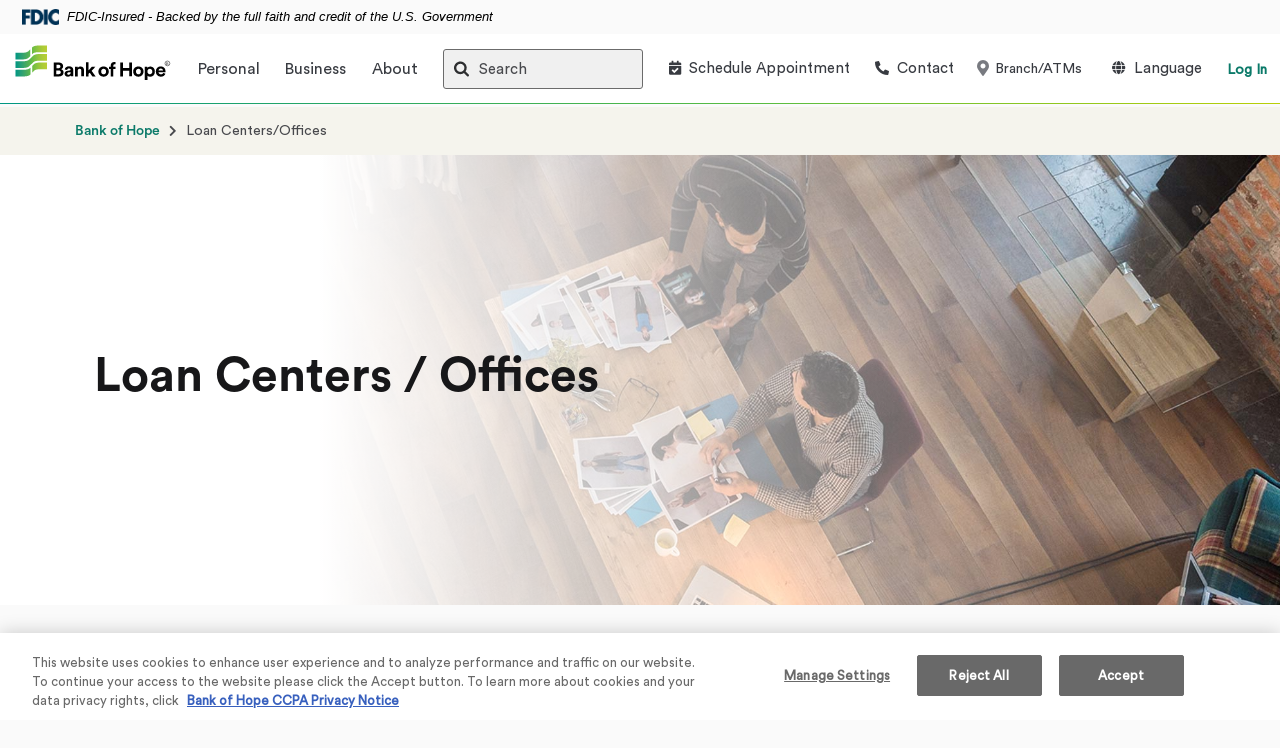

--- FILE ---
content_type: text/html; charset=utf-8
request_url: https://www.bankofhope.com/loan-centers-and-offices
body_size: 25320
content:


<!DOCTYPE html>
<html lang="en">

<head>
    <script type="text/javascript" src="https://cds-sdkcfg.onlineaccess1.com/common.js"></script>
    <script id="usntA42start" src="https://a42cdn.usablenet.com/a42/bankofhope/default/prod/cs-start" data-color="light" data-position="bottom-right" data-size="default" async></script>
        <!-- OneTrust Cookies Consent Notice start for www.bankofhope.com -->
        <script src="https://cdn.cookielaw.org/scripttemplates/otSDKStub.js" type="text/javascript" charset="UTF-8" data-domain-script="d811c920-0845-4fa2-a8f9-8263e05359e5"></script>
        <script type="text/javascript">
            function OptanonWrapper() { }
        </script>
        <!-- OneTrust Cookies Consent Notice end for www.bankofhope.com -->
    <meta charset="utf-8">
    <meta http-equiv="X-UA-Compatible" content="IE=edge,chrome=1">
    <meta name="viewport" content="width=device-width, initial-scale=1.0, maximum-scale=2" />
    <meta name="format-detection" content="telephone=no">
    <link rel="canonical" href="https://www.bankofhope.com/loan-centers-and-offices">
    <meta name="author" content="">
    <meta name="msvalidate.01" content="1AE9B76FF4270D52F61B26E3BA131348" />
    <meta name="facebook-domain-verification" content="w8wco3pdhtqyi06npmz7mr1eewtcpo" />
    <meta http-equiv="Content-Security-Policy" content="
      default-src 'self';
      style-src 'self' 'unsafe-inline'
        https://atlas.microsoft.com
        https://*.virtualearth.net
        https://*.azureedge.net
        https://stackpath.bootstrapcdn.com
        https://fonts.googleapis.com
        https://cdnjs.cloudflare.com
        https://cdn.jsdelivr.net
        https://maxcdn.bootstrapcdn.com
        https://*.usablenet.com
        https://www.bing.com
        https://www.bankofhope.com
        https://bankofhope.com
        https://*.bing.com;
      img-src 'self' blob: data:
        https://www.google-analytics.com
        https://*.usablenet.com
        data:
        https://www.facebook.com
        https://www.bing.com
        https://images.printable.com
        https://www.googletagmanager.com
        https://bankofhope.com
        https://*.virtualearth.net
        https://*.siteimproveanalytics.io
        https://cdn.cookielaw.org/logos/9c1124f4-7b0c-48ee-98db-c2aeece776af/b29180db-2a21-435a-837d-4cc21f1246e7/Bank_of_Hope.png
        https://cdn.cookielaw.org/logos/static/powered_by_logo.svg
        https://d21y75miwcfqoq.cloudfront.net/0da7f26a
        https://www.bankofhope.com
        https://bankofhope.com
        https://analytics.google.com
        https://atlas.microsoft.com
        https://*.atlas.microsoft.com
        https://*.azureedge.net
        https://*.virtualearth.net;

      script-src 'self' 'unsafe-inline' 'unsafe-eval'
        https://atlas.microsoft.com
        https://*.virtualearth.net
        https://*.azureedge.net
        https://www.comparably.com/comparably/js/widgets.js
        https://www.google.com/recaptcha/
        https://www.googletagmanager.com
        https://ajax.googleapis.com
        https://connect.facebook.net
        https://cdn.jsdelivr.net
        https://cdnjs.cloudflare.com
        https://stackpath.bootstrapcdn.com
        https://cdn.cookielaw.org
        https://www.gstatic.com
        https://www.gstatic.com/recaptcha/
        https://www.google-analytics.com
        https://www.bing.com
        https://*.secureinternetbank.com
        https://*.vo.msecnd.net
        http://www.bingmapsportal.com
        https://siteimproveanalytics.com
        https://*.usablenet.com
        https://www.bankofhope.com
        https://bankofhope.com
        https://www.ir-hopebancorp.com/governance/governance-documents/default.aspx
        https://www.ir-hopebancorp.com/overview/default.aspx
        https://*.bing.com;
      font-src 'self' 'unsafe-inline'
        https://cdnjs.cloudflare.com
        https://maxcdn.bootstrapcdn.com
        data:
        https://www.bankofhope.com
        https://bankofhope.com
        https://fonts.gstatic.com
        https://atlas.microsoft.com
        https://*.atlas.microsoft.com
        https://*.azureedge.net
        https://atlas.microsoft.com
        https://*.atlas.microsoft.com
        https://*.azureedge.net;

      connect-src 'self'
        https://cdn.cookielaw.org
        https://www.google-analytics.com
        https://*.virtualearth.net
        https://*.secureinternetbank.com
        https://*.bankofhope.com
        https://*.azure.com
        https://www.bing.com
        https://dc.services.visualstudio.com/v2/track
        https://*.usablenet.com
        https://*.onetrust.com
        https://www.bankofhope.com
        https://bankofhope.com
        https://www.ir-hopebancorp.com/governance/governance-documents/default.aspx
        https://www.ir-hopebancorp.com/overview/default.aspx
        https://analytics.google.com
        https://atlas.microsoft.com
        https://*.atlas.microsoft.com
        https://*.azureedge.net
        https://*.virtualearth.net
        https://*.jsdelivr.net
        https://online.bankofhope.com;
      object-src 'self';
      worker-src 'self' blob:;
      frame-src 'self'
        https://www.google.com/recaptcha/
        https://recaptcha.google.com/recaptcha/
        https://player.vimeo.com
        https://consumer.optimalblue.com/
        https://www.bankofhope.com
        https://bankofhope.com
        https://www.comparably.com/;
" />

    
    <title> Loan Centers - Offices | Bank of Hope </title>
    <meta name="keywords" content="Loan centers, Bank of Hope offices near me, Bank of Hope offices, Bank of Hope Loan centers" />
    <meta name="description" content="In order to provide higher convenience to customers, the following Bank of Hope branches have been enabled to offer loan services to our customers." />


        <!-- Google Tag Manager -->
        <script>
            (function (w, d, s, l, i) {
                w[l] = w[l] || []; w[l].push({
                    'gtm.start':
                        new Date().getTime(), event: 'gtm.js'
                }); var f = d.getElementsByTagName(s)[0],
                    j = d.createElement(s), dl = l != 'dataLayer' ? '&l=' + l : ''; j.async = true; j.src =
                        'https://www.googletagmanager.com/gtm.js?id=' + i + dl; f.parentNode.insertBefore(j, f);
            })(window, document, 'script', 'dataLayer', 'GTM-KRMXJSWG');</script>
        <!-- End Google Tag Manager -->
    <!-- Bootstrap core CSS -->

    <link rel="stylesheet" href="https://cdn.jsdelivr.net/npm/bootstrap@5.3.3/dist/css/bootstrap.min.css">

    <!-- Font awesome css -->
    <link rel="stylesheet" href="https://cdnjs.cloudflare.com/ajax/libs/font-awesome/5.13.0/css/all.min.css">

    <link href="https://fonts.googleapis.com/css2?family=Gothic+A1:wght@400;500;700&display=swap" rel="stylesheet">

    <!-- Custom styles for this template -->
    <link href="/css/style.css" rel="stylesheet">
    <link href="/css/home.css?v=1" rel="stylesheet">


    <script type="text/javascript" src="https://cdnjs.cloudflare.com/ajax/libs/babel-polyfill/7.10.4/polyfill.js"></script>

    <script src="https://www.google.com/recaptcha/api.js" async defer></script>


    <link rel="stylesheet" type="text/css" href="https://cdn.jsdelivr.net/npm/slick-carousel@1.8.1/slick/slick.css" />
    <script src="/js/jquery-min.js"></script>

    <script src="/en/ExternalMappings" type="text/javascript"></script>

    <script type="text/javascript" id="UsableNetSeal" color="light" position="center" async="true" src="https://a11ystatus.usablenet.com/lv/bankofhope/1ee9556b17825e8028ca9328a86cced0282ee349e01/status"></script>



    <script type="application/ld+json">
        {
            "@context": "http://schema.org",
            "@type": "BankOrCreditUnion",
            "name": "Bank of Hope",
            "description": "Bank of Hope is a leading Asian American bank offering comprehensive personal and business banking solutions (home mortgage, commercial lending, wealth management).",
            "image": "https://www.bankofhope.com/images/logo.svg",
            "logo": "https://www.bankofhope.com/images/logo.svg",
            "url": "https://www.bankofhope.com/",
            "telephone": " 1-213-639-1700 ",
         "contactPoint": {
                "@type": "ContactPoint",
                "contactType": "customer support",
                "telephone": "[+855-325-2226]"
            },
            "sameAs": ["https://www.linkedin.com/company/bankofhope","https://www.facebook.com/BankofHope.Official/","https://www.instagram.com/bankofhope.official/","https://en.wikipedia.org/wiki/Bank_of_Hope"],
            "address": {
                "@type": "PostalAddress",
                "streetAddress": "3200 Wilshire Blvd., Suite 1400",
                "addressLocality": "Los Angeles",
                "postalCode": "90010",
                "addressCountry": "California"
            }
        }
    </script>
<script type="application/ld+json">{"@context":"https://schema.org","@type":"BreadcrumbList","itemListElement":[{"@type":"ListItem","position":1,"item":{"@id":"https://www.bankofhope.com/","Name":"Bank of Hope"}},{"@type":"ListItem","position":2,"item":{"@id":"https://www.bankofhope.com/loan-centers-and-offices","Name":"Loan Centers/Offices"}}]}</script>
    <link rel="stylesheet" href="https://atlas.microsoft.com/sdk/javascript/mapcontrol/3/atlas.min.css" type="text/css">

</head>
<body id="page-top" class='fdic'>
    <!-- Google Tag Manager (noscript) -->
    <noscript>
        <iframe src=https://www.googletagmanager.com/ns.html?id =GTM-KRMXJSWG
                height="0" width="0" style="display:none;visibility:hidden"></iframe>
    </noscript>
    <!-- End Google Tag Manager (noscript) -->

    <div class="menu-overlay"></div>



    <div>
        

<!-- Navigation -->
<input type="tel" class="p-0 border-0 sr-only" id="hiddenField" name="hide" style="width:0; height:0;" aria-label="hide" tabindex="-1" />

<div class="navbar navbar-expand-lg fixed-top p-0">
        <div class="row m-0 fdic-block fixed-top">
            <div class="d-inline-flex align-items-center p-0">
                <img src="/Files/5c50e9660ad3742b5012029f/be83ecf2-9049-473c-b73b-8fb2c43039b4.png" alt="" class="fdic-logo d-inline-block">
                <div class="d-inline-flex ps-2">
                    <span class="d-inline fdic-text w-100 m-0">FDIC-Insured - Backed by the full faith and credit of the U.S. Government</span>
                </div>
            </div>
        </div>
    <nav role='navigation' class="nav-mobile">
        <div class="row m-0">
            <div class="col-6">

                <a href="#main" class="skip">Skip to main content</a>
                <a class="navbar-brand m-0" href="/en" aria-label="Bank of Hope">
                    <img src="/images/logo.svg" class="img-fluid" alt="" role="presentation">
                </a>
            </div>
            <div class="col-6 login-mobile d-flex align-items-center justify-content-end">

                <div class="lang-select">
                    <div class="dropdown">
                        <button class="p-0 dropdown-toggle bg-white border-0" type="button" id="dropdownMenuButton" data-bs-toggle="dropdown" aria-haspopup="true" aria-expanded="false">
                            <span class="change-icon"><span class="fas fa-globe"></span><span class="lang-char ps-1">Eng</span></span>
                        </button>
                        <div class="dropdown-menu m-0" aria-labelledby="dropdownMenuButton">

                            <div class="lang-option">
                                <a href="/loan-centers-and-offices" aria-label="English">English</a>
                            </div>
                            <div class="lang-option">
                                <a href="/ko/loan-centers-and-offices" aria-label="Korean">한국어</a>
                            </div>

                        </div>
                    </div>

                </div>
                <div class="m-login">
                    <button class="nav-link p-0 brand-text loginpopup_btn" data-bs-toggle="modal" data-bs-target="#loginPopup" aria-haspopup="true" aria-controls="loginPopup">
                        Log In
                    </button>
                </div>
                <!-- Hamburger Menu Navigation-->
                <div class="d-inline-flex">
                    <!-- Close button -->
                    <button type="button" class="closebtn hide" onclick="toggleNavMenu('close')" aria-controls="mySidenav" aria-label="Close">
                        <i class="fas fa-times"></i>
                    </button>
                    <!-- Toggle Menu -->
                    <button type="button" class="toggle-menu" onclick="toggleNavMenu('open')" aria-haspopup="true" aria-label="Menu" aria-controls="mySidenav" id="menubutton">
                        <i class="fas fa-bars"></i>
                    </button>
                </div>
            </div>

            <!-- Side Navigation -->
            <div>

                <ul class="mobile-menus shadow pb-5 sidenav" id="mySidenav" aria-labelledby="menubutton">
                    <!-- Search -->
                    <li class="m-search ms-3 me-3 p-0 border-0" >
                        <div class="has-search mb-3 me-0">
                            <img src="/images/search.svg" class="img" alt="" aria-hidden="true" />
                            <form action="/en/search-results" method="get" class="float-parent search-form">
                                <label class="input control-label search-label" for="mobile-search">
                                    Search
                                </label>
                                <input id="mobile-search" type="text" class="float-label form-control" placeholder="" name="Keyword" aria-label="Search" />
                            </form>
                        </div>
                    </li>
                    <!-- Home -->
                    <li class="sub-menus">
                        <div class="card-header">
                            <a class="nav-head" href="/">Home</a>
                        </div>
                    </li>

                    <!-- Schedule Label -->
                    <li class="sub-menus">
                        <div class="card-header">
                            <a class="nav-head" href="/contact-us/appointment-request">Schedule Appointment</a>
                        </div>
                    </li><!-- Contact Us -->
                    <li class="sub-menus">
                        <div class="card">
                            <button class="card-header" id="contactUs-content" data-bs-toggle="collapse" data-bs-target="#contactUs" aria-expanded="false" aria-controls="contactUs">
                                <div class="row m-0">
                                    <div class="icon col-9 nav-head">
                                        Contact
                                    </div>
                                    <div class="col-3">
                                        <i class="fa fa-chevron-down"></i>
                                    </div>
                                </div>
                            </button>

                            <div id="contactUs" class="collapse">
                                <div class="card-block">

                                    <ul>
                                            <li><a href="/contact-us">Contact Us</a></li>
                                            <li><a href="/contact-us/customer-inquiry">Message Us</a></li>
                                            <li><a href="/contact-us/feedback">Leave Feedback</a></li>

                                    </ul>

                                </div>
                            </div>
                        </div>
                    </li>
                    <!-- Branch/ATMs -->
                    <li class="sub-menus">
                        <div class="card-header">
                            <a class="nav-link" href="/branch-atm-locator">

                                <span class="nav-head">Branch/ATMs</span>
                            </a>
                        </div>
                    </li>
                    <!-- Personal -->
                    <li class="sub-menus">
                        <div class="card">
                            <button class="card-header" id="personal-content" data-bs-toggle="collapse" data-bs-target="#personal" aria-expanded="false" aria-controls="personal">
                                <div class="row m-0">
                                    <div class="icon col-9 nav-head">
                                        Personal
                                    </div>
                                    <div class="col-3">
                                        <i class="fa fa-chevron-down"></i>
                                    </div>
                                </div>
                            </button>

                            <div id="personal" class="collapse">
                                <div class="card-block">
                                    <a class="pt-2 col-12 brand-text sm-text" href="/personal-banking">Personal Overview</a>
                                    <p class="sub-heading">Explore</p>
                                    <ul>
                                            <li><a href="/personal-banking/checking-accounts">Checking Accounts</a></li>
                                            <li><a href="/personal-banking/savings-and-money-market">Savings & Money Market Accounts</a></li>
                                            <li><a href="/personal-banking/certificates-of-deposit">Certificates of Deposit</a></li>
                                            <li><a href="/personal-lending/mortgage">Home Mortgage</a></li>
                                            <li><a href="/personal-banking/credit-cards">Credit Cards</a></li>
                                    </ul>
                                    <p class="sub-heading"><a class="sub-heading p-0 remove-link b-hover" href="/personal-banking/digital-banking">Digital Banking</a></p>
                                    <ul>
                                            <li class="col-12"><a href="/personal-banking/digital-banking/digital-wallet">Digital Wallet</a></li>
                                            <li class="col-12"><a href="/personal-banking/digital-banking/zelle">Zelle<sup>&#174;</sup></a></li>
                                            <li class="col-12"><a href="/personal-banking/digital-banking/card-management">Card Management</a></li>
                                            <li class="col-12"><a href="/personal-banking/digital-banking/credit-monitoring">Credit Monitoring</a></li>
                                            <li class="col-12"><a href="/personal-banking/mobile-banking/mobile-check-deposit">Mobile Check Deposit</a></li>
                                            <li class="col-12"><a href="/personal-banking/digital-banking/e-statements">e-Statements</a></li>
                                            <li class="col-12"><a href="/personal-banking/digital-banking/online-bill-pay">Online Bill Pay</a></li>
                                    </ul>

                                    <p class="sub-heading">Additional Services</p>
                                    <ul>
                                            <li><a href="/personal-banking/other-banking-services">Banking Services</a></li>
                                            <li><a href="/banking/foreign-currency-exchange">Foreign Currency Exchange</a></li>
                                            <li><a href="/personal-banking/digital-banking/help">Digital Banking Guide</a></li>
                                    </ul>
                                </div>
                            </div>
                        </div>
                    </li>
                    <!-- Business -->
                    <li class="sub-menus">
                        <div class="card">
                            <button class="card-header" data-bs-toggle="collapse" data-bs-target="#business" aria-expanded="false">
                                <div class="row m-0">
                                    <div class="icon col-9 nav-head ps-0 text-left">
                                        Business
                                    </div>
                                    <div class="col-3">
                                        <i class="fa fa-chevron-down"></i>
                                    </div>
                                </div>
                            </button>

                            <div id="business" class="collapse">
                                <div class="card-block">
                                    <a class="pt-2 col-12 brand-text sm-text" href="/business-banking">Business Overview</a>
                                    <p class="sub-heading">Explore</p>
                                    <ul>
                                            <li><a href="/business-banking/checking-accounts">Checking Accounts</a></li>
                                            <li><a href="/business-banking/certificates-of-deposit">Certificates of Deposit</a></li>
                                            <li><a href="/business-banking/money-market-account">Money Market Accounts</a></li>
                                            <li><a href="/business-banking/treasury-management-services">Global Treasury Management Solutions</a></li>
                                            <li><a href="/business-banking/commercial-cards">Commercial Cards</a></li>
                                            <li><a href="/business-banking/credit-cards">Credit Cards</a></li>
                                            <li><a href="/business-banking/iolta-account">IOLTA Accounts</a></li>
                                    </ul>
                                    <p class="sub-heading ps-0">
                                        <a class="sub-heading remove-link b-hover" href="/business-lending" aria-haspopup="true" aria-expanded="false">Business Lending</a>
                                    </p>
                                    <ul>
                                            <li><a href="/business-lending/sba-lending">SBA Lending</a></li>
                                            <li><a href="/business-lending/commercial-lending">Commercial Lending</a></li>
                                            <li><a href="/business-lending/commercial-equipment-leasing">Commercial Equipment Leasing</a></li>
                                            <li><a href="/business-lending/corporate-lending">Corporate Lending</a></li>
                                    </ul>
                                    <p class="sub-heading">Additional Services</p>
                                    <ul>
                                            <li><a href="/business-banking/trade-services">Trade Services</a></li>
                                            <li><a href="/business-banking/online-banking">Business Online Banking</a></li>
                                            <li><a href="/business-banking/mobile-banking">Business Mobile Banking</a></li>
                                            <li><a href="/banking/foreign-currency-exchange">Foreign Currency Exchange</a></li>
                                            <li><a href="/business-banking/korea-corporate-finance-support-center">Korea Corporate Finance Support Center</a></li>
                                            <li><a href="/specialized-banking/convenience-gas">Convenience & Gas Banking</a></li>
                                    </ul>
                                </div>
                            </div>
                        </div>
                    </li>

                    <!-- About -->
                    <li class="sub-menus">
                        <div class="card">
                            <button class="card-header" data-bs-toggle="collapse" data-bs-target="#aboutmenu" aria-expanded="false" aria-controls="aboutmenu">
                                <div class="row m-0">
                                    <div class="icon col-9 nav-head">
                                        About 
                                    </div>
                                    <div class="col-3">
                                        <i class="fa fa-chevron-down"></i>
                                    </div>
                                </div>
                            </button>
                            <input type="hidden" class="form-control d-none" />
                            <div id="aboutmenu" class="collapse">
                                <div class="card-block">
                                    <p class="sub-heading">Learn About Us</p>
                                    <ul>

                                            <li><a class="remove-link" href="/about/our-story">Our Story</a></li>
                                            <li><a class="remove-link" href="/about/our-community">Our Community</a></li>
                                            <li><a class="remove-link" href="/hope-stories">Insight & Advice</a></li>
                                            <li><a class="remove-link" href="/ExternalPage/132f41c1-096c-91dd-2696-fd15c5f1a3cd">Corporate Governance</a></li>
                                            <li><a class="remove-link" href="/ExternalPage/62f217df-bc53-1974-65ec-96bffbf9260a">Investor Relations</a></li>
                                    </ul>
                                    <p class="sub-heading">Help & Support</p>
                                    <ul>
                                            <li><a href="/contact-us">Contact Us</a></li>
                                            <li><a href="/branch-atm-locator">Branch/ATM Locator</a></li>
                                            <li><a href="/loan-centers-and-offices">Loan Centers/Offices</a></li>
                                            <li><a href="/important-notice">Important Notice</a></li>
                                    </ul>
                                    <p class="sub-heading">Join Us</p>
                                    <ul>
                                            <li><a href="/about/careers">Careers</a></li>
                                    </ul>
                                </div>
                            </div>
                        </div>
                    </li>

                    <li class="about-focus hidden-element" aria-hidden="true">
                        <button class="border-0 p-0"></button>
                    </li>
                </ul>
            </div>
        </div>
    </nav>

    <!-- Large Screen -->

    <div class="col-lg-12 d-flex nav-desktop position-unset m-0 boh-nav">
        <nav role='navigation' class="w-100 justify-content-between d-flex">
            <ul class="drop-position justify-content-around justify-content-start">
                <li>
                    <div class="logo-main">
                        <div>
                            <a href="#main" class="skip">Skip to main content</a>
                            <a class="navbar-brand m-0" href="/en" aria-label="Bank of Hope">
                                <img src="/images/logo.svg" class="img-fluid" alt="" role="presentation">
                            </a>
                        </div>

                    </div>
                </li>
                    <!-- Personal -->
                    <li class="dropdown page-personal">
                        <div class="position-relative">
                            <a class="link" href="/personal-banking" aria-label="Personal">Personal</a>
                            <div class="nav-highlight"></div>
                            <button type="button" class="fas fa-caret-down header-tabicon" aria-expanded="false" aria-haspopup="dialog">
                                <span class="t-0">Personal</span>
                            </button>
                        </div>

                        <div class="dropdown-menu custom-menus p-0" role="dialog">
                            <div class="block-bottom top"></div>
                            <div class="row m-0">
                                <div class="col-md-3 align-items-center d-flex text-white brand-bg position-relative">
                                    <div class="col-12">
                                        <div class="heading-highlight"></div>
                                        <div class="col-12 dropdown-heading mt-2 p-0" id="h">
                                            <h3>Personal Banking <br>at Bank of Hope</h3>
                                        </div>
                                    </div>

                                    <div class="left-wave" tabindex="-1" aria-hidden="true">
                                        <svg x="0px" y="0px" viewBox="0 0 181.5 504" style="enable-background:new 0 0 100% 100%;" xml:space="preserve">
                                        <path d="M178.3,504c0,0,11.7-82.5-89.5-220C-15.2,142.8,0.9,0,0.9,0l180.6,0v504H178.3z" />
                                            </svg>
                                    </div>
                                </div>
                                <div class="col-md-9 pt-3 pb-3">
                                    <div class="row">

                                        <div class="col-md-3 divider">
                                            <div class="sub-heading">Explore</div>
                                            <ul class="p-0">
                                                    <li class="col-12"><a href="/personal-banking/checking-accounts">Checking Accounts</a></li>
                                                    <li class="col-12"><a href="/personal-banking/savings-and-money-market">Savings & Money Market Accounts</a></li>
                                                    <li class="col-12"><a href="/personal-banking/certificates-of-deposit">Certificates of Deposit</a></li>
                                                    <li class="col-12"><a href="/personal-lending/mortgage">Home Mortgage</a></li>
                                                    <li class="col-12"><a href="/personal-banking/credit-cards">Credit Cards</a></li>
                                            </ul>
                                        </div>
                                        <div class="col-md-3 divider">
                                            <div><a class="sub-heading remove-link b-hover" href="/personal-banking/digital-banking">Digital Banking</a></div>
                                            <ul class="p-0">
                                                    <li class="col-12"><a href="/personal-banking/digital-banking/digital-wallet">Digital Wallet</a></li>
                                                    <li class="col-12"><a href="/personal-banking/digital-banking/zelle">Zelle<sup>&#174;</sup></a></li>
                                                    <li class="col-12"><a href="/personal-banking/digital-banking/card-management">Card Management</a></li>
                                                    <li class="col-12"><a href="/personal-banking/digital-banking/credit-monitoring">Credit Monitoring</a></li>
                                                    <li class="col-12"><a href="/personal-banking/mobile-banking/mobile-check-deposit">Mobile Check Deposit</a></li>
                                                    <li class="col-12"><a href="/personal-banking/digital-banking/e-statements">e-Statements</a></li>
                                                    <li class="col-12"><a href="/personal-banking/digital-banking/online-bill-pay">Online Bill Pay</a></li>
                                            </ul>
                                        </div>
                                        <div class="col-md-3 divider">
                                            <div class="sub-heading">Additional Services</div>
                                            <ul class="p-0">
                                                    <li class="col-12"><a href="/personal-banking/other-banking-services">Banking Services</a></li>
                                                    <li class="col-12"><a href="/banking/foreign-currency-exchange">Foreign Currency Exchange</a></li>
                                                    <li class="col-12"><a href="/personal-banking/digital-banking/help">Digital Banking Guide</a></li>
                                            </ul>
                                        </div>
                                        <div class="col-md-3 divider">
                                            <div class="sub-heading">Help & Support</div>
                                            <ul>
                                                    <li class="col-12"><a href="/contact-us">Contact Us</a></li>
                                                    <li class="col-12"><a href="/branch-atm-locator">Branch/ATM Locator</a></li>
                                                    <li class="col-12"><a href="/loan-centers-and-offices">Loan Centers/Offices</a></li>
                                                    <li class="col-12"><a href="/important-notice">Important Notice</a></li>
                                            </ul>
                                        </div>
                                    </div>
                                </div>

                            </div>

                        </div>
                    </li>

                    <!-- Business -->
                    <li class="dropdown page-business">
                        <div class="position-relative">
                            <a class="link" href="/business-banking" aria-label="Business">
                                Business
                            </a>
                            <div class="nav-highlight"></div>
                            <button type="button" class="fas fa-caret-down header-tabicon" aria-expanded="false" aria-haspopup="dialog">
                                <span class="t-0">Business</span>
                            </button>
                        </div>
                        <div class="dropdown-menu custom-menus business p-0" role="dialog">
                            <div class="block-bottom top"></div>
                            <div class="row m-0">
                                <div class="col-md-3 align-items-center d-flex text-white brand-bg position-relative">
                                    <div class="col-12">
                                        <div class="heading-highlight"></div>
                                        <div class="col-12 dropdown-heading mt-2 ps-0">
                                            <h3>Business Banking <br>at Bank of Hope</h3>
                                        </div>
                                    </div>
                                    <div class="left-wave" tabindex="-1" aria-hidden="true">
                                        <svg x="0px" y="0px" viewBox="0 0 181.5 504" style="enable-background:new 0 0 181.5 504;" xml:space="preserve">
                                        <path d="M178.3,504c0,0,11.7-82.5-89.5-220C-15.2,142.8,0.9,0,0.9,0l180.6,0v504H178.3z" />
                                        </svg>
                                    </div>
                                </div>
                                <div class="col-md-9 pt-3 pb-3">
                                    <div class="row">

                                        <div class="col-md-3 divider">
                                            <div class="sub-heading">Explore</div>
                                            <ul>
                                                    <li class="col-12"><a href="/business-banking/checking-accounts">Checking Accounts</a></li>
                                                    <li class="col-12"><a href="/business-banking/certificates-of-deposit">Certificates of Deposit</a></li>
                                                    <li class="col-12"><a href="/business-banking/money-market-account">Money Market Accounts</a></li>
                                                    <li class="col-12"><a href="/business-banking/treasury-management-services">Global Treasury Management Solutions</a></li>
                                                    <li class="col-12"><a href="/business-banking/commercial-cards">Commercial Cards</a></li>
                                                    <li class="col-12"><a href="/business-banking/credit-cards">Credit Cards</a></li>
                                                    <li class="col-12"><a href="/business-banking/iolta-account">IOLTA Accounts</a></li>
                                            </ul>
                                        </div>
                                        <div class="col-md-3 divider">

                                            <div class="sub-heading">
                                                <a class="sub-heading b-hover remove-link" href="/business-lending">Business Lending</a>
                                            </div>
                                            <ul>
                                                    <li class="col-12"><a href="/business-lending/sba-lending">SBA Lending</a></li>
                                                    <li class="col-12"><a href="/business-lending/commercial-lending">Commercial Lending</a></li>
                                                    <li class="col-12"><a href="/business-lending/commercial-equipment-leasing">Commercial Equipment Leasing</a></li>
                                                    <li class="col-12"><a href="/business-lending/corporate-lending">Corporate Lending</a></li>
                                            </ul>
                                        </div>
                                        <div class="col-md-3 divider">
                                            <div class="sub-heading">Additional Services</div>
                                            <ul>
                                                    <li class="col-12"><a href="/business-banking/trade-services">Trade Services</a></li>
                                                    <li class="col-12"><a href="/business-banking/online-banking">Business Online Banking</a></li>
                                                    <li class="col-12"><a href="/business-banking/mobile-banking">Business Mobile Banking</a></li>
                                                    <li class="col-12"><a href="/banking/foreign-currency-exchange">Foreign Currency Exchange</a></li>
                                                    <li class="col-12"><a href="/business-banking/korea-corporate-finance-support-center">Korea Corporate Finance Support Center</a></li>
                                                    <li class="col-12"><a href="/specialized-banking/convenience-gas">Convenience & Gas Banking</a></li>
                                            </ul>
                                        </div>
                                        <div class="col-md-3">
                                            <div class="sub-heading">Help & Support</div>
                                            <ul>
                                                    <li class="col-12"><a href="/contact-us">Contact Us</a></li>
                                                    <li class="col-12"><a href="/branch-atm-locator">Branch/ATM Locator</a></li>
                                                    <li class="col-12"><a href="/loan-centers-and-offices">Loan Centers/Offices</a></li>
                                                    <li class="col-12"><a href="/important-notice">Important Notice</a></li>
                                            </ul>
                                        </div>
                                    </div>
                                </div>
                            </div>

                        </div>

                    </li>
                    <!-- About -->
                    <li class="dropdown page-about">
                        <div class="position-relative">
                            <a href="#" class="menu link" aria-label="About">
                                About
                            </a>
                            <div class="nav-highlight"></div>
                            <button type="button" class="fas fa-caret-down header-tabicon" aria-expanded="false" aria-haspopup="dialog">
                                <span class="t-0">About</span>
                            </button>
                        </div>
                        <div class="dropdown-menu custom-menus p-0" role="dialog">
                            <div class="block-bottom top"></div>
                            <div class="row m-0">
                                <div class="col-md-3 p-3 align-items-center d-flex text-white brand-bg position-relative">
                                    <div class="col-12">
                                        <div class="heading-highlight"></div>
                                        <div class="col-12 dropdown-heading mt-2 ps-0">
                                            <h3>About Bank of Hope</h3>
                                        </div>

                                    </div>
                                    <div class="left-wave" tabindex="-1" aria-hidden="true">
                                        <svg x="0px" y="0px" viewBox="0 0 181.5 504" style="enable-background:new 0 0 181.5 504;" xml:space="preserve">
                                        <path d="M178.3,504c0,0,11.7-82.5-89.5-220C-15.2,142.8,0.9,0,0.9,0l180.6,0v504H178.3z" />
                                            </svg>
                                    </div>
                                </div>

                                <div class="col-md-9 pt-3 pb-3">
                                    <div class="row">
                                        <div class="col-md-4 divider">
                                            <div class="sub-heading">Learn About Us</div>
                                            <ul>
                                                    <li class="col-12"><a href="/about/our-story">Our Story</a></li>
                                                    <li class="col-12"><a href="/about/our-community">Our Community</a></li>
                                                    <li class="col-12"><a href="/hope-stories">Insight & Advice</a></li>
                                                    <li class="col-12"><a href="/ExternalPage/132f41c1-096c-91dd-2696-fd15c5f1a3cd">Corporate Governance</a></li>
                                                    <li class="col-12"><a href="/ExternalPage/62f217df-bc53-1974-65ec-96bffbf9260a">Investor Relations</a></li>
                                            </ul>
                                        </div>
                                        <div class="col-md-4 divider">
                                            <div class="sub-heading">Help & Support</div>
                                            <ul>
                                                    <li class="col-12"><a href="/contact-us">Contact Us</a></li>
                                                    <li class="col-12"><a href="/branch-atm-locator">Branch/ATM Locator</a></li>
                                                    <li class="col-12"><a href="/loan-centers-and-offices">Loan Centers/Offices</a></li>
                                                    <li class="col-12"><a href="/important-notice">Important Notice</a></li>
                                            </ul>
                                        </div>
                                        <div class="col-md-4">
                                            <div class="sub-heading">Join Us</div>
                                            <ul>
                                                    <li class="col-12"><a href="/about/careers">Careers</a></li>
                                            </ul>
                                        </div>
                                    </div>
                                </div>
                            </div>
                        </div>

                    </li>
                <!-- Search -->

                <li class="search-main">
                    <div class="has-search">

                        <form action="/en/search-results" method="get" class="float-parent search-form">
                            <img src="/images/search.svg" class="img" alt="" aria-hidden="true" />
                            <label class="input control-label search-label" for="mainSearch">
                                Search
                            </label>
                            <input id="mainSearch" type="text" class="float-label form-control" placeholder="" name="Keyword" aria-label="Search" />
                        </form>
                    </div>
                </li>
                <!-- Schedule -->
                    <li class="nav-item page-schedule custom-dropdown">
                        <a class="link lang" href="/contact-us/appointment-request">
                            <span class="fas fa-calendar-check mt-0 mb-0 me-1 ms-0"></span>
                            <span>Schedule Appointment</span>
                            <div class="nav-highlight"></div>
                        </a>
                    </li>
                    <!-- Contact -->
                    <li class="page-contact custom-dropdown position-relative">
                        <a class="link lang" href="/contact-us">
                            <span class="fas fa-phone-alt mt-0 mb-0 me-1 ms-0"></span>
                            <span>Contact</span>
                            <div class="nav-highlight"></div>


                        </a>
                        <button type="button" class="fas fa-caret-down header-tabicon" aria-expanded="false" aria-haspopup="dialog">
                            <span class="t-0">Contact</span>
                        </button>
                        <ul class="multicolumn language contact-dropdown" role="dialog">
                                <li class="language-selection"><a href="/contact-us">Contact Us</a></li>
                                <li class="language-selection"><a href="/contact-us/customer-inquiry">Message Us</a></li>
                                <li class="language-selection"><a href="/contact-us/feedback">Leave Feedback</a></li>

                        </ul>
                    </li>
                <!--  Branch Locator -->
                <li class="custom-dropdown page-branch">
                    

<div class="dropdown suggestion">

    <a href="/branch-atm-locator" class="search dropdown-toggle link" id="branchLocatorLink" branch-locator aria-label="Branch/ATMs" data-generictext="Branch/ATMs" aria-controls="branch-locator-dropdown"> <span class="maper-icon"></span>  Branch/ATMs <div class="nav-highlight"></div></a>
    <button type="button" class="fas fa-caret-down header-tabicon" aria-expanded="false" aria-haspopup="dialog"></button>
    <div class="dropdown-menu" id="branch-locator-dropdown" role="dialog">
        <div class="on-search pt-2 row m-0" id="branch-search-form">
            <div class="col-12">
                <label for="branch-address" class="col-12 pt-2 mb-1 ps-1">Branch Locator</label>
                <form novalidate="novalidate" id="frmMasterBranchLocator">
                    <div class="field">
                        <input name="branch-address" type="search" class="ds-input form-control" id="branch-address"
                               placeholder="City or Zip Code"
                               aria-label="City or Zip Code"
                               autocomplete="off" data-docs-version="4.2" spellcheck="false"
                               aria-owns="algolia-autocomplete-listbox-0" dir="auto">
                    </div>

                    <p class="hide t-12 mb-0 form-error"></p>
                    <div class="col-12 text-end ps-0 pe-0">
                        <button class="brand-btn text-white t-16 mb-3" type="submit" id="btnSearchBranches">Search</button>
                    </div>
                </form>

            </div>

            <div id="masterBranchesList" class="combobox-dropdown">

            </div>
            <a class="nav-link all-results mt-2" id="lnkShowAllBranches" data-href="/branch-atm-locator" href="">
                <span>See all results</span>
            </a>
        </div>
    </div>
</div>

<script type="text/template" id="masterBranchLineItem">
    <div class="outer col-12 p-0">
        <div class="mb-2 list" tabindex="1">
            <header class="name mb-2 mt-2">

                <span class="branch-name">
                    <%- BranchName %>
                </span>
               
                <span class="text-center ps-2 t-12 brand-text"> <strong><%- DistanceMiles %> miles</strong></span>
               


            </header>
            <div class="sub-list row m-0 bg-highlight">

                <div class="col-md-10 branch-info mt-2">
                    <p class="name"><%- Street %>, <%- City %>, <%- State %> <%- Zip %></p>
                    <p class="name"><%- PhoneNumber %></p>
                    <p class="name"><b><%- OptionsTextFormatted %></b></p>

                </div>
                <div class="col-md-2 text-center p-0 icon-bg mt-3 top-direction" name="btn-master-directions" data-branch-id="<%- ID %>">
                    <a href="<%- DirectionsUrl %>" title="Get Directions" target="_blank" class="directions redirect" aria-label="direction">
                        <span class="fas fa-directions brand-text"></span>
                    </a>
                </div>
                <div class="col-12 branch-days-list branch-info">
                    <p><b>Business Hours</b></p>
                    <p data-national-holiday-today="<%- IsNationalHolidayToday %>" data-today=<%- ClientDayOfWeek %> data-day="Monday" data-today-text="Today" >Mon: <%- BusinessHourMon %></p>
                    <p data-national-holiday-today="<%- IsNationalHolidayToday %>" data-today=<%- ClientDayOfWeek %> data-day="Tuesday" data-today-text="Today">Tue: <%- BusinessHourTue %></p>
                    <p data-national-holiday-today="<%- IsNationalHolidayToday %>" data-today=<%- ClientDayOfWeek %> data-day="Wednesday" data-today-text="Today">Wed: <%- BusinessHourWed %></p>
                    <p data-national-holiday-today="<%- IsNationalHolidayToday %>" data-today=<%- ClientDayOfWeek %> data-day="Thursday" data-today-text="Today">Thu: <%- BusinessHourThu %></p>
                    <p data-national-holiday-today="<%- IsNationalHolidayToday %>" data-today=<%- ClientDayOfWeek %> data-day="Friday" data-today-text="Today">Fri: <%- BusinessHourFriday %></p>
                    <p data-national-holiday-today="<%- IsNationalHolidayToday %>" data-today=<%- ClientDayOfWeek %> data-day="Saturday" data-today-text="Today">Sat: <%- BusinessHourSaturday %></p>
                    <p data-national-holiday-today="<%- IsNationalHolidayToday %>" data-today=<%- ClientDayOfWeek %> data-day="Sunday" data-today-text="Today">Sun: <%- BusinessHourSunday %></p>
                    <div class="national-holiday holiday master w-100" style="display: none;"><div class="extr-icon" /><div class="holiday-text">National Holiday &#x2013; Closed Today</div></div>
                </div>
            </div>
        </div>
    </div>

</script>

<script type="text/template" id="masterBranchTemplate">
    <div class="col-md-12 mb-3">
        <a href="#" class="back-search" id="masterBranchBack"><i class="fa fa-caret-left" aria-hidden="true"></i> Back</a>
        <div class="branch-info mt-2 mb-2">
            <p class="name"><%- BranchName %></p>
            <p class="name pt-1 ps-2"><%- Street %>, <%- City %>, <%- State %> <%- Zip %></p>
            <p class="name pt-1 ps-2"><%- PhoneNumber %></p>
            <div class="ps-2 mt-3 branch-days-list">
                <p><b>Business Hours</b></p>
                <p data-national-holiday-today="<%- IsNationalHolidayToday %>" data-today=<%- ClientDayOfWeek %> data-day="Monday" data-today-text="Today" >Mon: <%- BusinessHourMon %></p>
                <p data-national-holiday-today="<%- IsNationalHolidayToday %>" data-today=<%- ClientDayOfWeek %> data-day="Tuesday" data-today-text="Today">Tue: <%- BusinessHourTue %></p>
                <p data-national-holiday-today="<%- IsNationalHolidayToday %>" data-today=<%- ClientDayOfWeek %> data-day="Wednesday" data-today-text="Today">Wed: <%- BusinessHourWed %></p>
                <p data-national-holiday-today="<%- IsNationalHolidayToday %>" data-today=<%- ClientDayOfWeek %> data-day="Thursday" data-today-text="Today">Thu: <%- BusinessHourThu %></p>
                <p data-national-holiday-today="<%- IsNationalHolidayToday %>" data-today=<%- ClientDayOfWeek %> data-day="Friday" data-today-text="Today">Fri: <%- BusinessHourFriday %></p>
                <p data-national-holiday-today="<%- IsNationalHolidayToday %>" data-today=<%- ClientDayOfWeek %> data-day="Saturday" data-today-text="Today">Sat: <%- BusinessHourSaturday %></p>
                <p data-national-holiday-today="<%- IsNationalHolidayToday %>" data-today=<%- ClientDayOfWeek %> data-day="Sunday" data-today-text="Today">Sun: <%- BusinessHourSunday %></p>
                <div class="national-holiday holiday master" style="display: none;"><div class="extr-icon" /><div class="holiday-text">National Holiday &#x2013; Closed Today</div></div>
            </div>
        </div>
    </div>
    <div class="row m-0 direction text-center">
        <div class="col icon-bg border-right" name="btn-master-directions" data-branch-id="<%- ID %>">
            <a href="javascript:;">
                <i class="icon fas fa-compass"></i>
                <p class="icon-info m-0">Direction</p>
            </a>
        </div>
        <div class="col icon-bg" name="btn-set-as-my-branch" data-branch-id="<%- ID %>">
            <a href="javascript:;">
                <i class="icon fas fa-thumbs-up"></i>
                <p class="icon-info m-0">Set as My Branch</p>
            </a>
        </div>
    </div>

</script>

<script>
    $(document).ready(function () {
        $('.suggestion .dropdown-menu,.suggestion').hover(function () {
            $('.dropdown-toggle').addClass('active');
        },
            function () {
                $('.dropdown-toggle').removeClass('active');
            });
    });
</script>


                </li>
                    <!-- Language -->
                    <li class="custom-dropdown position-relative langs">
                        <a class="link lang" href="#">
                            <span class="fas fa-globe m-1"></span>
                            <span>Language</span>

                        </a>
                        <button type="button" class="fas fa-caret-down header-tabicon" aria-expanded="false" aria-haspopup="dialog">
                            <span class="t-0">Language</span>
                        </button>
                        <ul class="multicolumn language" role="dialog">
                            <li class="language-selection">
                                <a href="/loan-centers-and-offices" aria-label="English">English</a>
                            </li>
                            <li class="language-selection">
                                <a href="/ko/loan-centers-and-offices" aria-label="Korean">한국어</a>
                            </li>
                        </ul>
                    </li>
                    <!-- Login -->
                    <li class="menu-login">
                        <button type="button" class="brand-text login-btn loginpopup_btn font-600" data-bs-toggle="modal" data-bs-target="#loginPopup" aria-controls="loginPopup" aria-haspopup="dialog">
                            Log In
                        </button>

                    </li>
            </ul>

        </nav>
        <div class="block-bottom"></div>
    </div>



   <!-- Login Popup -->
    <section class="modal fade global-login" id="loginPopup" data-bs-backdrop="false" data-bs-keyboard="false" tabindex="-1" role="dialog" aria-hidden="true" aria-labelledby="loginpopup_btn">
        <div class="modal-backdrop white fade show">

        </div>
        <div class="modal-center">
            <div class="modal-dialog">
                <div class="modal-content">

                    <div class="modal-body">
                        <div class="row justify-content-center m-0">
                            <div class="custom-form pt-3">
                                <div class="modal-header border-0 float-end pe-0">
                                    <button type="button" class="close menu-close" data-bs-dismiss="modal" aria-label="Close">
                                        <span aria-hidden="true">&times;</span>
                                    </button>
                                </div>
                                <form class="w-100 login-form" id="ebc-form-menu" method="post" action="https://online.bankofhope.com/bohlogin/uux.aspx" autocomplete="off" data-remote-deposit-url="https://xpress.usremotedeposit.com/ct/?bid=110097114097" data-credit-card-url="/ExternalPage/4640d345-694a-eb4b-5b03-f148d3b17507" data-personal-credit-card-url="/ExternalPage/85f2a45e-d4c7-508a-cabe-4e3b5001aefd" data-business-credit-card-url="/ExternalPage/d05329d0-feb1-058e-d733-6f85ebc0261c" data-trade-services-url="https://tso.bankofhope.com/tfs_web/Login.aspx" data-mortgage-services-url="/ExternalPage/edb19a71-1d25-c155-e55a-01f4135acd8b">
                                    <input type="hidden" name="remoteLogin" value="true">
                                    <div class="form-row">
                                        <!-- Banking Options -->
                                        <div class="col-12 mb-2 float-parent options person-option">
                                            <label class="select control-label" for="login-option">Select an Option</label>
                                            <select name="options" class="login-option float-label" id="login-option" aria-label="options" required>
                                                <option value="">Select an Option</option>
                                                    <option value="PersonalBanking">Personal Online Banking</option>
                                                    <option value="BusinessOnlineBanking">Business Online Banking</option>
                                                    <option value="PersonalCreditCard">Personal Credit Card</option>
                                                    <option value="BusinessCreditCard">Business Credit Card</option>
                                                    <option value="CommercialCards">Commercial Cards</option>
                                                    <option value="MortgageServices">Mortgage Services</option>
                                                    <option value="RemoteDeposit">Remote Deposit </option>
                                                    <option value="TradeServices">Trade Services</option>
                                            </select>
                                        </div>
                                        <!-- Login ID -->
                                        <div class="col-12 mb-2 option-hide float-parent">
                                            <label class="input control-label" for="ebc-username-menu">Login ID</label>
                                            <input id="ebc-username-menu" type="text" name="LoginName" class="form-control float-label form-control-sm bg-cgrey p-3 mb-2" placeholder="" required autocomplete="on" aria-label="Login ID">
                                        </div>
                                        <!-- Password -->
                                        <div class="col-12 mb-2 option-hide password-block float-parent">

                                            <label class="input control-label" for="ebc-password-menu">Password</label>

                                            <input type="password" id="ebc-password-menu" name="password" class="float-label form-control form-control-sm bg-cgrey p-3 mb-2 password-control" placeholder="" required autocomplete="current-password" aria-label="Password">

                                            <button type="button" toggle="#ebc-password-menu" class="show-password toggle-password" aria-label="show password"><i class="fa fa-fw password-icon fa-eye"></i></button>

                                        </div>


                                    </div>

                                    <div class="pb-4 m-0 option-hide">
                                        <div class="row IELoginBox m-0">

                                            <div class="col-5 p-0 custom-control custom-checkbox">
                                                <input type="checkbox" class="custom-control-input" id="RememberMeTM" name="RememberMeTM" aria-label="RememberMe">
                                                <label for="RememberMeTM" style="display: none;" name="forgot-personal-link" class="custom-control-label brand-color"><small>Remember me</small></label>
                                                <label for="RememberMeTM" style="display: none;" name="forgot-business-link" class="custom-control-label brand-color"><small> Remember my Login ID</small></label>

                                            </div>
                                            <div class="col-7 forgot-pwd pe-0 text-end">
                                                <a class="brand-color" style="display: none;" name="forgot-personal-link" href="https://online.bankofhope.com/bohlogin/sdk/AccountRecovery"><small>Forgot/Unlock Login ID</small></a>
                                                <a class="brand-color" style="display: none;" name="forgot-personal-link" href="https://online.bankofhope.com/bohlogin/uux.aspx#/login/resetPasswordUsername" target="_blank"><small>Forgot Password</small></a>

                                                <a class="brand-color" style="display: none;" name="forgot-business-link" href="https://online.bankofhope.com/bohlogin/uux.aspx#/login/resetPasswordUsername" target="_blank"><small>Forgot Password or PIN?</small></a>
                                            </div>
                                        </div>
                                    </div>


                                    <div class="row">
                                        <div class="personal-cc custom-cc"> <p>If your credit card account&nbsp;was opened before November 3, 2025</p>
<p><a href="ExternalPage/b3b5fcbf-e848-9b61-ab24-d90d31d18ae7">sign in</a></p>
<p>If your credit card account&nbsp;was opened after November 3, 2025</p>
<p><a href="ExternalPage/47b795c4-e264-88cd-c954-60532b3b0777">sign in</a></p> </div>
                                        <div class="business-cc custom-cc"> <p>If your credit card account&nbsp;was opened before November 3, 2025</p>
<p><a href="ExternalPage/b06080b3-5098-db9a-4832-ae336756fb9a">sign in</a></p>
<p>If your credit card account&nbsp;was opened after November 3, 2025</p>
<p><a href="ExternalPage/47b795c4-e264-88cd-c954-60532b3b0777">sign in</a></p> </div>
                                        <div class="commercial-cc custom-cc"> <p><span data-olk-copy-source="MessageBody">Commercial One Card</span></p>
<p><span data-olk-copy-source="MessageBody"><a href="ExternalPage/138ab9bb-1295-e479-1564-8b6219e88ad8">sign in</a></span></p>
<p><span data-olk-copy-source="MessageBody">Commercial Rewards Card</span></p>
<p><span data-olk-copy-source="MessageBody"><a href="ExternalPage/5a25647f-d864-2f41-2a88-3f7871f1de1c">sign in</a></span></p> </div>
                                        <div class="mortgage-link custom-cc"> <p><a href="ExternalPage/edb19a71-1d25-c155-e55a-01f4135acd8b">sign in</a></p> </div>
                                        <div class="remote-link custom-cc"><p><a href="https://xpress.usremotedeposit.com/ct/?bid=110097114097">sign in</a></p></div>
                                        <div class="trade-link custom-cc"><p><a href="https://tso.bankofhope.com/tfs_web/Login.aspx">sign in</a></p></div>
                                        <div class="col-4 option-hide">
                                            <button type="submit" class="pt-2 pb-2 brand-btn spacing secure-login option-hide">Sign In</button>
                                        </div>
                                        <div class="col-8 pt-2 text-end option-hide">
                                            <span>
                                                <small>Not enrolled?</small>
                                            </span>
                                            <a class="brand-color" id="notEnrolled" style="display: none;" name="signup-personal-link" href="https://online.bankofhope.com/bohlogin/sdk/AutoEnrollmentE2E">
                                                <small>Sign Up Now</small>
                                            </a>
                                            <a class="brand-color" style="display: none;" name="signup-business-link" id="signups-business-link" aria-label="signup-business-link" href="">
                                                <small>Sign Up Now</small>
                                            </a>
                                        </div>
                                    </div>
                                    <div class="t-22 pt-4 text-center">

                                            <div style="display: none;" name="Personal-Online-Banking-Customer-Contact"><p>CUSTOMER SUPPORT</p>
<p><a href="tel:1-855-325-2226">1-855-325-2226</a></p></div>
                                            <div style="display: none;" name="Business-Online-Banking-Customer-Contact"><p>CUSTOMER SUPPORT</p>
<p><a href="tel:1-800-788-4580">1-800-788-4580 </a></p></div>
                                            <div style="display: none;" name="Remote-Deposit-Customer-Contact"><p>CUSTOMER SUPPORT</p>
<p><a href="tel:1-800-788-4580">1-800-788-4580 </a></p></div>
                                            <div style="display: none;" name="credit-card-Customer-Contact"><p>CUSTOMER SUPPORT</p>
<p><a href="tel:1-888-464-4330">1-888-464-4330</a></p></div>
                                            <div style="display: none;" name="Mortgage-Customer-Contact"><p>CUSTOMER SUPPORT</p>
<p><a href="tel:1-888-811-6272">1-888-811-6272</a></p></div>
                                            <div style="display: none;" name="Trade-Services-Customer-Contact"><p>CUSTOMER SUPPORT</p>
<p><a href="tel:1-888-464-4330">1-888-464-4330</a></p></div>
                                            <div style="display: none;" name="Wealth-Management-Customer-Contact"></div>
                                    </div>
                                </form>
                            </div>
                        </div>
                    </div>
                </div>
            </div>
        </div>
    </section>


    <script type="text/javascript">
        $('.custom-menus a').each(function () {
            if ($(this).hasClass('sub-heading')) {
                $(this).addClass('m-0');
                $(this).parent().addClass('m-0');
            }
        });

        

        // Adding page active class
        switch (window.location.pathname) {
            case '/personal-banking':
                $('.page-personal').addClass('page-active');
                break;
            case '/business-banking':
                $('.page-business').addClass('page-active');
                break;
            case '':
                $('.page-wealth').addClass('page-active');
                break;
            case '/contact-us':
                $('.page-contact').addClass('page-active');
                break;
            case '/contact-us/appointment-request':
                $('.page-schedule').addClass('page-active');
                break;
            default:
        }

        // Adding about page active class
        if (document.location.pathname.indexOf("/contact-us/feedback") == 0 || document.location.pathname.indexOf("/en/contact-us/feedback") == 0) {
            $('.page-contact').addClass('page-active');
        }

        // Adding about page active class
        if (document.location.pathname.indexOf("/privacy-and-security/") == 0 || document.location.pathname.indexOf("/en/privacy-and-security/") == 0) {
            $('.page-about').addClass('page-active');
        }

        if (document.location.pathname.indexOf("/about/") == 0 || document.location.pathname.indexOf("/en/about/") == 0) {
            $('.page-about').addClass('page-active');
        }

        // Adding personal page active class
        if (document.location.pathname.indexOf("/personal-banking)/") == 0 || document.location.pathname.indexOf("/en/personal-banking/") == 0) {
            $('.page-personal').addClass('page-active');

        }

        // Adding branch page active class
        if (document.location.pathname.indexOf("/branch-atm-locator") == 0 || document.location.pathname.indexOf("/en/branch-atm-locator") == 0) {
            $('.suggestion .search').addClass('active');
            $('.page-branch').addClass('page-active');
            $('.boh-nav ul.drop-position li.page-active .nav-highlight').css('bottom', '15px');
            //window.addEventListener("DOMContentLoaded", function () {
            //    $('main').removeAttr('id');
            //    $('#frmSearch').attr('id', 'main');
            //});

        }

        // Adding Business page active class
        if (document.location.pathname.indexOf("/business-banking/") == 0 || document.location.pathname.indexOf("/en/business-banking/") == 0) {
            $('.page-business').addClass('page-active');
        }

        //Mobile navigation
        $('#mySidenav').css('visibility', 'hidden');
        function toggleNavMenu(state) {
            if (state === 'open') {
                document.getElementById("mySidenav").style.width = "300px";
                document.body.style.overflow = "hidden";
                $('.menu-overlay').show();
                $('.closebtn').show();
                $('.closebtn').attr('aria-expanded', "true");
                $('.toggle-menu').hide();
                $('.toggle-menu').attr('aria-expanded', "true");
                $('#mySidenav').css('visibility', 'visible');
            } else {
                document.getElementById("mySidenav").style.width = "0";
                document.body.style.overflow = "";
                $('.menu-overlay').hide();
                $('.closebtn').hide();
                $('.toggle-menu').show();
                $('.toggle-menu').attr('aria-expanded', "false");
                $('.closebtn').attr('aria-expanded', "false");
                $('#mySidenav').css('visibility', 'hidden');
            }
        }

        $(window).keyup(function (e) {
            var code = (e.keyCode ? e.keyCode : e.which);
            if (code == 9 && $('.about-focus button:focus').length) {
                $('.closebtn').get(0).focus();

            }
            if (e.keyCode === 27) {
                $('.drop-position .dropdown').removeClass('hovering');
                $('.drop-position .custom-dropdown').removeClass('hovering');
                $('.header-tabicon').attr("aria-expanded", "false");

            }

        });

        if ($('.page-business.focus').length > 0) {
            $('.drop-position .dropdown').removeClass('hovering');
        }

        $(".header-tabicon").keyup(function (event) {
            if (event.which === 13 || event.which === 32) {
                $(this).closest('.drop-position .dropdown').addClass('hovering').children('.dropdown-menu').css('visibility', 'visible');
                $(this).closest('.drop-position .custom-dropdown').addClass('hovering').children('.multicolumn').css('visibility', 'visible');
                if ($('li.dropdown,li.custom-dropdown').hasClass('hovering')) {
                    $(this).closest('.header-tabicon').attr("aria-expanded", "true");
                }
                $('.drop-position .dropdown .dropdown-menu, .drop-position .custom-dropdown .multicolumn').attr('aria-live', 'assertive').attr('tabindex', '0').focus();
                $('.drop-position .custom-dropdown').children('.suggestion').children('#branch-locator-dropdown').css('visibility', 'visible').attr('aria-live', 'assertive').attr('tabindex', '0').focus();

            }

            if (event.keyCode === 27) {
                $(this).closest('.drop-position .dropdown').removeClass('hovering');
                $(this).closest('.drop-position .custom-dropdown').removeClass('hovering');
                $('.header-tabicon').attr("aria-expanded", "false");
                $('.drop-position .dropdown .dropdown-menu, .drop-position .custom-dropdown .multicolumn').css('visibility', 'hidden');
                $('.drop-position .custom-dropdown').children('.suggestion').children('#branch-locator-dropdown').css('visibility', 'hidden');
            }

            if (event.shiftKey && event.key === 'Tab') {
                $(this).closest('.drop-position .dropdown').removeClass('hovering');
                $(this).closest('.drop-position .custom-dropdown').removeClass('hovering');
                $('.header-tabicon').attr("aria-expanded", "false");
                $('.drop-position .dropdown .dropdown-menu, .drop-position .custom-dropdown .multicolumn').css('visibility', 'hidden');
                $('.drop-position .custom-dropdown').children('.suggestion').children('#branch-locator-dropdown').css('visibility', 'hidden');
            }
        });

        $('.page-business a.link,.page-personal a.link,.page-about a.link,.has-search input,.drop-position .link').keyup(function (e) {
            var code = (e.keyCode ? e.keyCode : e.which);
            if (code == 9) {
                $('.drop-position .dropdown').removeClass('hovering');
                $('.drop-position .custom-dropdown').removeClass('hovering');
                $('.header-tabicon').attr("aria-expanded", "false");
                $('.drop-position .dropdown .dropdown-menu, .drop-position .custom-dropdown .multicolumn').css('visibility', 'hidden');
                $('.drop-position .custom-dropdown').children('.suggestion').children('#branch-locator-dropdown').css('visibility', 'hidden');
            }
        });

        var mouseOnDiv = false;
        $(".drop-position .dropdown, .drop-position .custom-dropdown").on("mousemove", function () {
            mouseOnDiv = true;
            $(this).addClass("hovering");
            $(this).children('.dropdown-menu, .multicolumn').css('visibility', 'visible');
            $(this).children('.suggestion').children('#branch-locator-dropdown').css('visibility', 'visible');
        }).on("mouseleave", function () {
            mouseOnDiv = false;
            $(this).removeClass("hovering");
            $(this).children('.dropdown-menu, .multicolumn').css('visibility', 'hidden');
            $(this).children('.suggestion').children('#branch-locator-dropdown').css('visibility', 'hidden');
        });
        $(window).on("keyup", function () {
            if (mouseOnDiv) {
                if (event.keyCode === 27) {
                    $('.drop-position .dropdown, .drop-position .custom-dropdown').removeClass("hovering");
                    $('.drop-position .dropdown, .drop-position .custom-dropdown').children('.dropdown-menu, .multicolumn').css('visibility', 'hidden');
                    $('.drop-position .custom-dropdown').children('.suggestion').children('#branch-locator-dropdown').css('visibility', 'hidden');
                }
            }
        });
        $(window).on('keyup', function (event) {
            if (event.key == "Escape") {
                $('.drop-position .dropdown .dropdown-menu, .drop-position .custom-dropdown .multicolumn').css('visibility', 'hidden').removeAttr('aria-live').removeAttr('tabindex');
                $('.drop-position .custom-dropdown').children('.suggestion').children('#branch-locator-dropdown').css('visibility', 'hidden').removeAttr('aria-live').removeAttr('tabindex');
            }
        });
    </script>



    </div>

    <div class="short-notice" id="alert-box" style="display: none;" data-is-home="False">
        <div class="container">
            <div class="row m-0 align-items-center">
                <div class="col-lg-2 col-12">
                    <div class="heading-highlight"></div>
                    <div class="heading">Notice</div>
                </div>
                <div class="col-lg-9 col-12 inner-content remove-spacing" id="divAlertText">

                </div>
                <div class="col-lg-1 col-1 close-icon">
                    <button type="button" id="closeAlertBox" aria-label="Close Notice">
                        <img class="img" src="/images/close.png" alt="Close Notice" />
                    </button>
                </div>
            </div>
        </div>
    </div>

    <main id="main">
<div class="bread-crumb">
                <ol class="container mb-0 p-0">
                    <li>
                        <a href="/" class="bc-item" >Bank of Hope</a> <i aria-hidden='true' class='fas fa-chevron-right'></i> <span class="bc-item bc-item-last">Loan Centers/Offices</span>
                    </li>
                </ol>
            </div>
        


<header class="banner-section">
    <div class="col-12 mobile-banner p-0">
        <img src="/Files/5ea985c60155022e0018f34f/e0df93cb-114b-41ca-858e-fe4582a8d631.jpg" class="img-fluid" role="presentation" alt="Loan Centers/Offices Bank of Hope" title="Loan Centers/Offices" />
    </div>
    <div class="banner-image" style="background-image: url('/Files/5ea985c60155022e0018f34f/e0df93cb-114b-41ca-858e-fe4582a8d631.jpg');"></div>
    <div class="overlay"></div>
    <div class="container banner-content">
        <div class="row inner-block">
            <h1>Loan Centers / Offices</h1>
        </div>
    </div>
</header>


<section class="loan-centers">
    <div class="container" >
        <div class="row m-0 tab-access">
            <div class="col-lg-4 col-12 mb-4 m-tabHide">
                <ul class="nav flex-column nav-pills text-center custom-tab" id="custom-tab" role="tablist">

                        <li class="nav-item">
                            <a class="nav-link p-3" href="#SouthernCalifornia" data-bs-target="#SouthernCalifornia" data-bs-toggle="tab" role="tab" aria-selected="false" tabindex="-1" data-name="SouthernCalifornia">Southern California</a>
                        </li>
                        <li class="nav-item">
                            <a class="nav-link p-3" href="#NorthernCalifornia" data-bs-target="#NorthernCalifornia" data-bs-toggle="tab" role="tab" aria-selected="false" tabindex="-1" data-name="NorthernCalifornia">Northern California</a>
                        </li>
                        <li class="nav-item">
                            <a class="nav-link p-3" href="#Colorado" data-bs-target="#Colorado" data-bs-toggle="tab" role="tab" aria-selected="false" tabindex="-1" data-name="Colorado">Colorado</a>
                        </li>
                        <li class="nav-item">
                            <a class="nav-link p-3" href="#Florida" data-bs-target="#Florida" data-bs-toggle="tab" role="tab" aria-selected="false" tabindex="-1" data-name="Florida">Florida</a>
                        </li>
                        <li class="nav-item">
                            <a class="nav-link p-3" href="#Georgia" data-bs-target="#Georgia" data-bs-toggle="tab" role="tab" aria-selected="false" tabindex="-1" data-name="Georgia">Georgia</a>
                        </li>
                        <li class="nav-item">
                            <a class="nav-link p-3" href="#NewYorkNewJersey" data-bs-target="#NewYorkNewJersey" data-bs-toggle="tab" role="tab" aria-selected="false" tabindex="-1" data-name="NewYorkNewJersey">New York / New Jersey</a>
                        </li>
                        <li class="nav-item">
                            <a class="nav-link p-3" href="#Oregon" data-bs-target="#Oregon" data-bs-toggle="tab" role="tab" aria-selected="false" tabindex="-1" data-name="Oregon">Oregon</a>
                        </li>
                        <li class="nav-item">
                            <a class="nav-link p-3" href="#Texas" data-bs-target="#Texas" data-bs-toggle="tab" role="tab" aria-selected="false" tabindex="-1" data-name="Texas">Texas</a>
                        </li>
                        <li class="nav-item">
                            <a class="nav-link p-3" href="#Washington" data-bs-target="#Washington" data-bs-toggle="tab" role="tab" aria-selected="false" tabindex="-1" data-name="Washington">Washington</a>
                        </li>
                        <li class="nav-item">
                            <a class="nav-link p-3" href="#SBALPO" data-bs-target="#SBALPO" data-bs-toggle="tab" role="tab" aria-selected="false" tabindex="-1" data-name="SBALPO">SBA LPO</a>
                        </li>
                        <li class="nav-item">
                            <a class="nav-link p-3" href="#MortgageLPO" data-bs-target="#MortgageLPO" data-bs-toggle="tab" role="tab" aria-selected="false" tabindex="-1" data-name="MortgageLPO">Mortgage LPO</a>
                        </li>
                        <li class="nav-item">
                            <a class="nav-link p-3" href="#SeoulRepOffice" data-bs-target="#SeoulRepOffice" data-bs-toggle="tab" role="tab" aria-selected="false" tabindex="-1" data-name="SeoulRepOffice">Seoul Rep Office</a>
                        </li>
                    
                </ul>
            </div>
            <div class="col-lg-8 col-12 position-relative">
                <button type="button" class="btn border-0 hide mb-3 text-decoration-none" id="back-list">< Back to the list </button>
                <div class="custom-tabContent p-4 bg-highlight custom-heading">
                        <div class="tab-pane tab-list" data-name="SouthernCalifornia" role="tabpanel">
                            <div class="col-md-12 col-12 top-head">
                                <div>Southern California</div>
<p><strong>Business Banking Center</strong></p>
<table style="height: 162px; width: 624px;">
<tbody>
<tr>
<td style="width: 181.3195px;"><strong>BBC South (OC Regional Loan Center)</strong></td>
<td style="width: 252.681px;">6131 Orangethorpe Ave. Ste 305,<br>Buena Park, CA 90620<br><a href="tel:1-562-345-3102">1-562-345-3102</a></td>
<td style="width: 265px;">Mon - Thu: 9:00 am - 5:00 pm&nbsp;<br>Fri: 10:00 am - 6:00 pm&nbsp;<br>Sat: Closed</td>
</tr>
</tbody>
</table>
<p><strong>Business Lending Center</strong></p>
<table style="height: 258px; width: 625px;">
<tbody>
<tr>
<td style="width: 118.168px;"><strong>BLC 1 (LA)</strong></td>
<td style="width: 217.832px;">2727 W. Olympic Blvd. #104,<br>Los Angeles, CA 90006&nbsp;<br><a href="tel:1-213-235-3100">1-213-235-3100</a></td>
<td style="width: 265px;">Mon - Thu: 9:00 am - 5:00 pm&nbsp;<br>Fri: 9:00 am - 6:00 pm&nbsp;<br>Sat: Closed</td>
</tr>
<tr>
<td style="width: 118.168px;"><strong>BLC 1 (OC)</strong></td>
<td style="width: 217.832px;">1667 W Orangethorpe Ave,<br>Fullerton, CA 92833&nbsp;<br><a href="tel:1-213-637-9518">1-213-637-9518</a></td>
<td style="width: 265px;">Mon - Thu: 9:00 am - 5:00 pm&nbsp;<br>Fri: 9:00 am - 6:00 pm&nbsp;<br>Sat: Closed</td>
</tr>
<tr>
<td style="width: 118.168px;"><strong>BLC 2</strong></td>
<td style="width: 217.832px;">3267 W Olympic Blvd. 2nd Floor,&nbsp;<br>Los Angeles, CA 90006 <br><a href="tel:1-213-401-2302">1-213-401-2302</a></td>
<td style="width: 265px;">Mon - Thu: 8:45 am - 5:30 pm&nbsp;<br>Fri: 9:00 am - 6:00 pm&nbsp;<br>Sat: Closed</td>
</tr>
<tr>
<td style="width: 118.168px;"><strong>BLC 3</strong></td>
<td style="width: 217.832px;">2222 W. Olympic Blvd.,<br>Los Angeles, CA 90006&nbsp; <br><a href="tel:1-213-386-2222">1-213-386-2222</a></td>
<td style="width: 265px;">Mon - Fri: 9:00 am - 4:00 pm&nbsp;<br>Sat: Closed</td>
</tr>
<tr>
<td style="width: 118.168px;"><strong>BLC 4</strong></td>
<td style="width: 217.832px;">1655 W. Redondo Beach Blvd. Ste 101,<br>Gardena, CA 90247<br><a href="tel:1-310-327-2222">1-310-327-2222</a></td>
<td style="width: 265px;">Mon - Thu: 9:00 am - 5:00 pm&nbsp;<br>Fri: 10:00 am - 6:00 pm&nbsp;<br>Sat: Closed</td>
</tr>
<tr>
<td style="width: 118.168px;"><strong>BLC 5</strong></td>
<td style="width: 217.832px;">1205 S. Broadway,<br>Los Angeles, CA 90015&nbsp;&nbsp;<br><a href="tel:1-213-763-1122">1-213-763-1122</a></td>
<td style="width: 265px;">Mon - Fri: 9:00 am - 4:00 pm&nbsp;<br>Sat: Closed</td>
</tr>
<tr>
<td style="width: 118.168px;"><strong>BLC 6</strong></td>
<td style="width: 217.832px;">6131 Orangethorpe Ave. Ste 305,<br>Buena Park, CA 90620<br><a href="tel:1-855-325-2226">1-855-325-2226</a></td>
<td style="width: 265px;">Mon - Thu: 9:00 am - 5:00 pm&nbsp;<br>Fri: 10:00 am - 6:00 pm&nbsp;<br>Sat: Closed</td>
</tr>
<tr>
<td style="width: 118.168px;"><strong>BLC 7</strong></td>
<td style="width: 217.832px;">3600 Wilshire Blvd. Ste 100-A,<br>Los Angeles, CA 90010<br><a href="tel:1-213-427-6540">1-213-427-6540</a></td>
<td style="width: 265px;">Mon - Fri: 9:00 am - 4:00 pm&nbsp;<br>Sat: Closed</td>
</tr>
<tr>
<td style="width: 118.168px;"><strong>BLC 8</strong></td>
<td style="width: 217.832px;">17500 Carmenita Rd.,<br>Cerritos, CA 90703<br><a href="tel:1-562-926-9091">1-562-926-9091</a></td>
<td style="width: 265px;">Mon - Fri: 9:00 am - 4:00 pm<br>Sat: Closed</td>
</tr>
</tbody>
</table>
<p><strong>Other Loan Centers</strong></p>
<table style="height: 188px; width: 625px;">
<tbody>
<tr style="height: 51px;">
<td style="width: 80.7222px; height: 51px;"><strong>Commercial Leasing</strong></td>
<td style="width: 264.278px; height: 51px;">3200 Wilshire Blvd., 4th Fl.,<br> Los Angeles, CA 90010</td>
<td style="width: 261px; height: 51px;">Mon - Thu: 9:00 am - 5:00 pm&nbsp;<br>Fri: 9:00 am - 6:00 pm <br>Sat: Closed</td>
</tr>
<tr style="height: 51px;">
<td style="width: 80.7222px; height: 51px;"><strong>Construction Lending</strong></td>
<td style="width: 264.278px; height: 51px;">3267 W. Olympic Blvd. 2nd Fl, <br>Los Angeles, CA 90006 <br><a href="tel:1-213-235-3214">1-213-235-3214</a></td>
<td style="width: 261px; height: 51px;">Mon - Thu: 8:45 am - 5:30 pm&nbsp;<br>Fri: 9:00 am - 6:00 pm <br>Sat: Closed</td>
</tr>
<tr style="height: 77.1945px;">
<td style="width: 80.7222px; height: 77.1945px;"><strong>Credit Card Center</strong></td>
<td style="width: 264.278px; height: 77.1945px;">2222 W. Olympic Blvd. 2nd Fl,<br> Los Angeles, CA 90006</td>
<td style="width: 261px; height: 77.1945px;">
<p>Mon - Fri: 9:00 am - 5:00 pm&nbsp;<br>Sat: Closed</p>
</td>
</tr>
<tr style="height: 51px;">
<td style="width: 80.7222px; height: 51px;"><strong>Mortgage Banking Division</strong></td>
<td style="width: 264.278px; height: 51px;">3200 Wilshire Bl. 4th Fl..<br> Los Angeles, CA 90010&nbsp;<br><a href="tel:1-855-448-8989">1-855-448-8989</a></td>
<td style="width: 261px; height: 51px;">Mon - Fri: 9:00 am - 6:00 pm<br>Sat: Closed</td>
</tr>
<tr style="height: 69px;">
<td style="width: 80.7222px; height: 69px;"><strong>SBA Department</strong></td>
<td style="width: 264.278px; height: 69px;">3200 Wilshire Blvd. 7th Fl., <br>Los Angeles, CA 90010 <br>New Loan: <a href="tel:1-877-627-2722">1-877-627-2722 </a><br>Existing Loan: <a href="tel:1-888-972-5363">1-888-972-5363</a></td>
<td style="width: 261px; height: 69px;">Mon - Thu: 8:30 am - 5:30 pm <br>Fri: 9:00 am - 6:00 pm&nbsp;<br>Sat: Closed</td>
</tr>
</tbody>
</table>
                            </div>

                        </div>
                        <div class="tab-pane tab-list" data-name="NorthernCalifornia" role="tabpanel">
                            <div class="col-md-12 col-12 top-head">
                                <div>Northern California<br><br></div>
<table style="width: 601px; height: 83px;">
<tbody>
<tr style="height: 47px;">
<td style="width: 96px; height: 47px;"><strong>Fremont LPO</strong></td>
<td style="width: 242px; height: 47px;">47102 Mission Falls Ct., Ste. 100<br>Fremont, CA 94539<br><a href="tel:1-510-550-8000">1-510-550-8000</a></td>
<td style="width: 241px; height: 47px;">Mon - Thu: 9:00 am - 5:00 pm&nbsp;<br>Fri: 9:00 am - 6:00 pm&nbsp;<br>Sat: Closed</td>
</tr>
</tbody>
</table>
                            </div>

                        </div>
                        <div class="tab-pane tab-list" data-name="Colorado" role="tabpanel">
                            <div class="col-md-12 col-12 top-head">
                                <div>Colorado<br><br></div>
<table style="width: 601px; height: 83px;">
<tbody>
<tr style="height: 47px;">
<td style="width: 96px; height: 47px;"><strong>Denver SBA LPO</strong></td>
<td style="width: 242px; height: 47px;">2851 S. Parker Rd., Suite 210<br>Aurora, CO 80014<br><a href="tel:1-720-535-5060">1-720-535-5060</a></td>
<td style="width: 241px; height: 47px;">Mon - Fri: 9:00 am - 5:00 pm&nbsp;<br>Sat: Closed</td>
</tr>
</tbody>
</table>
                            </div>

                        </div>
                        <div class="tab-pane tab-list" data-name="Florida" role="tabpanel">
                            <div class="col-md-12 col-12 top-head">
                                <div>Florida<br><br></div>
<table>
<tbody>
<tr>
<td><strong>CBG Southeastern Region - Tampa</strong></td>
<td>400 N. Tampa Street, Suite 1100<br>Tampa, FL&nbsp;33602<br><a href="tel:1-813-367-3870">1-813-367-3870</a></td>
<td>Mon - Fri: 8:00 am - 5:00 pm&nbsp;<br>Sat: Closed</td>
</tr>
<tr>
<td><strong>CBG Southeastern Region -&nbsp;Ft. Lauderdale</strong></td>
<td>110 SE 6th Street, Suite 1900<br>Fort Lauderdale, FL 33301<br><a href="tel:1-954-302-7357">1-954-302-7357</a></td>
<td>Mon - Fri: 8:00 am - 5:00 pm&nbsp;<br>Sat: Closed</td>
</tr>
</tbody>
</table>
                            </div>

                        </div>
                        <div class="tab-pane tab-list" data-name="Georgia" role="tabpanel">
                            <div class="col-md-12 col-12 top-head">
                                <div>Georgia<br><br></div>
<table>
<tbody>
<tr>
<td><strong>ER CLC V (Duluth LPO)</strong></td>
<td>3235 Satellite Blvd. <br>Building 400, Suite 540<br>Duluth, GA 30096<br><a href="tel:1-470-387-8540">1-470-387-8540</a></td>
<td>Mon - Fri: 9:00 am - 5:00 pm&nbsp;<br>Sat: Closed</td>
</tr>
</tbody>
</table>
                            </div>

                        </div>
                        <div class="tab-pane tab-list" data-name="NewYorkNewJersey" role="tabpanel">
                            <div class="col-md-12 col-12 top-head">
                                <div>New York/New Jersey<br><br></div>
<table>
<tbody>
<tr>
<td><strong>Commercial Loan Center 1</strong></td>
<td>16 W. 32nd St.<br>New York, NY 10001<br><a href="tel:1-212-279-2790">1-212-279-2790</a></td>
<td>Mon - Fri: 9:00 am - 5:00 pm&nbsp;<br>Sat: Closed</td>
</tr>
</tbody>
</table>
<table>
<tbody>
<tr>
<td><strong>Premier Commercial Banking Division</strong></td>
<td>16 W. 32nd St.<br>New York, NY 10001<br><a href="tel:1-212-279-2790">1-212-279-2790</a></td>
<td>Mon - Fri: 9:00 am - 5:00 pm&nbsp;<br>Sat: Closed</td>
</tr>
<tr>
<td><strong>SBA Department</strong></td>
<td>138-02 Northern Blvd.<br>Flushing, NY 11354<br><a href="tel:1-718-886-6611">1-718-886-6611</a></td>
<td>Mon - Fri: 9:00 am - 5:00 pm&nbsp;<br>Sat: Closed</td>
</tr>
<tr>
<td><strong>Eastern Region Business Banking Center -</strong><br><strong>NJ Office</strong></td>
<td>2200 Fletcher Ave. Suite 301<br>Fort Lee, NJ 07024</td>
<td>Mon - Fri: 9:00 am - 5:00 pm&nbsp;<br>Sat: Closed</td>
</tr>
<tr>
<td><strong>ER Loan Office (NY Commercial II)</strong></td>
<td>222-15 Northern Blvd., 4th Floor<br>Bayside, NY 11361</td>
<td>Mon - Fri: 9:00 am - 5:00 pm&nbsp;<br>Sat: Closed</td>
</tr>
</tbody>
</table>
                            </div>

                        </div>
                        <div class="tab-pane tab-list" data-name="Oregon" role="tabpanel">
                            <div class="col-md-12 col-12 top-head">
                                <div>Oregon<br><br></div>
<table>
<tbody>
<tr>
<td><strong>Portland LPO</strong></td>
<td>111 SW 5th Ave., Suite 3150,<br>Portland, OR 97204<br><a href="tel:1-425-921-1098">1-425-921-1098</a></td>
<td>Mon - Fri: 9:00 am - 5:00 pm&nbsp;<br>Sat: Closed</td>
</tr>
</tbody>
</table>
                            </div>

                        </div>
                        <div class="tab-pane tab-list" data-name="Texas" role="tabpanel">
                            <div class="col-md-12 col-12 top-head">
                                <div>Texas<br><br></div>
<table>
<tbody>
<tr>
<td><strong>South Central Region Loan Center</strong></td>
<td>2237 Royal Lane,<br>Dallas, TX 75229<br><a href="tel:1-972-919-9999">1-972-919-9999</a></td>
<td>Mon - Thu: 9:00 am - 5:00 pm&nbsp;<br>Fri: 9:00 am - 6:00 pm<br>Sat: Closed</td>
</tr>
</tbody>
</table>
<table>
<tbody>
<tr>
<td><strong>SBA Dallas Office</strong></td>
<td>2237 Royal Lane,<br>Dallas, TX 75229<br><a href="tel:1-972-919-9999">1-972-919-9999</a></td>
<td>Mon - Fri: 9:00 am - 6:00 pm&nbsp;<br>Sat: Closed</td>
</tr>
<tr>
<td><strong>Corporate Banking Group TX</strong></td>
<td>8115 Preston Rd., Suite 500<br>Dallas, TX 75225<br><a href="tel:1-469-619-1848">1-469-619-1848</a></td>
<td>Mon - Fri: 8:30 am - 5:30 pm&nbsp;<br>Sat: Closed</td>
</tr>
</tbody>
</table>
                            </div>

                        </div>
                        <div class="tab-pane tab-list" data-name="Washington" role="tabpanel">
                            <div class="col-md-12 col-12 top-head">
                                <div>Washington<br><br></div>
<table>
<tbody>
<tr>
<td><strong>Lynnwood PNW LPO</strong></td>
<td>3500 188th St. SW #234<br>Lynnwood, WA 98037<br><a href="tel:1-425-921-1261">1-425-921-1261</a></td>
<td>Mon - Thu: 9:00 am - 5:00 pm&nbsp;<br>Fri: 9:00 am - 6:00 pm<br>Sat: Closed</td>
</tr>
</tbody>
</table>
                            </div>

                        </div>
                        <div class="tab-pane tab-list" data-name="SBALPO" role="tabpanel">
                            <div class="col-md-12 col-12 top-head">
                                <div>SBA LPO<br><br></div>
<table>
<tbody>
<tr>
<td><strong>Atlanta</strong></td>
<td>3235 Satellite Blvd. <br>Building 400, Suite 540<br>Duluth, GA 30096<br><a href="tel:1-470-387-8540">1-470-387-8540</a></td>
<td>Mon - Fri: 9:00 am - 5:00 pm&nbsp;<br>Sat: Closed</td>
</tr>
<tr>
<td><strong>Dallas</strong></td>
<td>2237 Royal Ln.,<br>Dallas, TX 75229<br><a href="tel:1-469-522-4955">1-469-522-4955</a></td>
<td>Mon - Fri: 9:00 am - 5:00 pm&nbsp;<br>Sat: Closed</td>
</tr>
<tr>
<td><strong>Denver</strong></td>
<td>2851 S. Parker Rd., Suite 210<br>Aurora, CO 80014<br><a href="tel:1-720-535-5060">1-720-535-5060</a></td>
<td>Mon - Fri: 9:00 am - 5:00 pm&nbsp;<br>Sat: Closed</td>
</tr>
<tr>
<td><strong>N.CA Fremont</strong></td>
<td>3340 Walnut Ave., #112,<br>Fremont, CA 94538<br><a href="tel:1-510-550-8001">1-510-550-8001</a></td>
<td>Mon - Fri: 9:00 am - 5:00 pm&nbsp;<br>Sat: Closed</td>
</tr>
<tr>
<td><strong>Portland</strong></td>
<td>111 SW 5th Ave., Suite 3150,<br>Portland, OR 97204<br><a href="tel:1-425-921-1098">1-425-921-1098</a></td>
<td>Mon - Fri: 9:00 am - 5:00 pm&nbsp;<br>Sat: Closed</td>
</tr>
<tr>
<td><strong>Seattle</strong></td>
<td>10403 NE 10th St.,<br>Bellevue, WA 98004<br><a href="tel:1-425-921-1098">1-425-921-1098</a></td>
<td>Mon - Fri: 9:00 am - 5:00 pm&nbsp;<br>Sat: Closed</td>
</tr>
</tbody>
</table>
                            </div>

                        </div>
                        <div class="tab-pane tab-list" data-name="MortgageLPO" role="tabpanel">
                            <div class="col-md-12 col-12 top-head">
                                <div>Mortgage LPO<br><br></div>
<table>
<tbody>
<tr>
<td><strong>Mortgage Banking Division</strong></td>
<td>3200 Wilshire Blvd. 4th Fl.,<br>Los Angeles, CA 90010<br><a href="tel:1-855-448-8989">1-855-448-8989</a></td>
<td>Mon - Fri: 9:00 am - 6:00 pm&nbsp;&nbsp;<br>Sat: Closed</td>
</tr>
<tr>
<td><strong>Mortgage Banking Irvine</strong><strong>&nbsp;Office</strong></td>
<td>7 Corporate Park, Suite 200,<br>Irvine, CA 92606<br><a href="tel:1-949-999-7933">1-949-999-7933</a></td>
<td>Mon - Fri: 8:30 am - 5:30 pm&nbsp;<br>Sat: Closed</td>
</tr>
</tbody>
</table>
                            </div>

                        </div>
                        <div class="tab-pane tab-list" data-name="SeoulRepOffice" role="tabpanel">
                            <div class="col-md-12 col-12 top-head">
                                <div>Seoul Rep Office<br><br></div>
<table style="width: 601px; height: 83px;">
<tbody>
<tr style="height: 47px;">
<td style="width: 96px; height: 47px;"><strong>Seoul Representative Office</strong></td>
<td style="width: 242px; height: 47px;">20F Glass Tower, 534 Teheran-ro<br>Gangnam-gu, Seoul 06181, Korea<br><a href="tel:+82-2-3439-9120">+82-2-3439-9120</a></td>
<td style="width: 241px; height: 47px;">Mon - Fri: 9:00 am - 6:00 pm&nbsp;<br>Sat: Closed</td>
</tr>
</tbody>
</table>
                            </div>

                        </div>
                </div>

            </div>
        </div>
    </div>
</section>

    </main>

    <div class="modal fade" id="externalPopup" tabindex="0" role="dialog" aria-hidden="true" data-bs-keyboard="false" data-bs-backdrop="static">
        <div class="modal-center">
            <div class="modal-dialog" role="document">
                <div class="modal-content">
                    <div class="modal-header p-0 border-0">
                        <button type="button" data-bs-dismiss="modal" hidden="hidden" id="hidden-close"></button>
                    </div>
                    <div class="modal-body p-0">
                        <div class="embed-responsive">
                            <section>
                                <div class="external-mobile">
                                    <div class="row m-0">
                                        <div class="col-lg-12">
                                            <div class="default-text">
                                                <p> <p><strong>You are now leaving Bank of Hope's website.</strong> You will be linking to a website not owned or operated by Bank of Hope. Bank of Hope is not responsible for the product, service, or overall website content, the accuracy, completeness, efficiency or timeliness of the information contained therein, or any transactions that may take place on that site. We encourage you to review their privacy and security policies which may differ from those of Bank of Hope.</p></p>

                                                <div class="col-md-12 p-0 pt-2">
                                                    <span class="me-1">
                                                        <button type="button" class="brand-btn cancel" id="cancel" onclick="var cancel = $('#hidden-close', window.parent.document); cancel.click();">
                                                            Cancel
                                                        </button>

                                                    </span>
                                                    <span>
                                                        <a href="javascript:;" class="brand-btn d-inline-block proceed" target="_blank" onclick="var cancel = $('#hidden-close', window.parent.document); cancel.click();">Proceed</a>
                                                    </span>
                                                </div>
                                            </div>
                                        </div>
                                    </div>
                                </div>
                            </section>

                        </div>
                    </div>
                </div>
            </div>
        </div>
    </div>

    <footer>
        <div class="position-relative pt-3">
            <div class="block-top"></div>
            <h2 class="sr-only">Footer</h2>
            <div class="container">
                <div class="accordion" id="accordionExample">

                    <div class="cards">
                        <button type="button" class="card-header" data-bs-toggle="collapse" data-bs-target="#collapseOne" aria-expanded="false" aria-controls="collapseOne">
                            <ul class="list-unstyled m-0">
                                <li class="mt-2 mb-2 t-16"><div class="heading">About Us</div></li>
                            </ul>
                            <span class="icon">
                                <i class="fas fa-caret-down"></i>
                            </span>

                        </button>

                        <div id="collapseOne" class="cols" data-bs-parent="#accordionExample">
                                    <small class="d-block mb-2"><a href="/about/our-story">Our Story</a></small>
                                    <small class="d-block mb-2"><a href="/about/our-community/cra">Community Reinvestment Act</a></small>
                                    <small class="d-block mb-2"><a href="/about/careers">Careers</a></small>
                                    <small class="d-block mb-2"><a href="/hope-stories">Hope Stories</a></small>
                        </div>
                    </div>
                    <!-- Quick Links -->
                    <div class="cards">
                        <button type="button" class="card-header" data-bs-toggle="collapse" data-bs-target="#collapseTwo" aria-expanded="false" aria-controls="collapseTwo">
                            <ul class="list-unstyled m-0">
                                <li class="mt-2 mb-2 t-16">
                                    <div class="heading">Quicklinks</div>
                                </li>
                            </ul>
                            <span class="icon">
                                <i class="fas fa-caret-down"></i>
                            </span>
                        </button>

                        <div id="collapseTwo" class="cols" data-bs-parent="#accordionExample">

                                    <small class="d-block mb-2">
                                        <a href="/nmls-information">NMLS Information</a>
                                    </small>
                                    <small class="d-block mb-2">
                                        <a href="/other-real-estate-owned">OREO</a>
                                    </small>
                                    <small class="d-block mb-2">
                                        <a href="/suppliers-third-party-relationships">Suppliers and Third Party Relationships</a>
                                    </small>
                                    <small class="d-block mb-2">
                                        <a href="/privacy-and-security/home-ownership-disclosure">Home Ownership Disclosure</a>
                                    </small>
                                    <small class="d-block mb-2">
                                        <a href="/privacy-and-security/regulation-gg">Regulation GG</a>
                                    </small>
                        </div>
                    </div>
                    <!-- Privacy -->
                    <div class="cards">
                        <button type="button" class="card-header" data-bs-toggle="collapse" data-bs-target="#collapseThree" aria-expanded="false" aria-controls="collapseThree">
                            <ul class="list-unstyled m-0">
                                <li class="mt-2 mb-2 t-16">
                                    <div class="heading">Privacy</div>
                                </li>
                            </ul>
                            <span class="icon">
                                <i class="fas fa-caret-down"></i>
                            </span>
                        </button>

                        <div id="collapseThree" class="cols" data-bs-parent="#accordionExample">
                                    <small class="d-block mb-2"><a href="/privacy-and-security">Privacy &amp; Security</a></small>
                                    <small class="d-block mb-2"><a href="/privacy-and-security/online-security-information">Learn About Online Security</a></small>
                                    <small class="d-block mb-2"><a href="/privacy-and-security/website-terms-of-use">Website Term of Use</a></small>
                                    <small class="d-block mb-2"><a href="/privacy-and-security/accessibility-statement">Accessibility Statement</a></small>
                                    <small class="d-block mb-2"><a href="https://privacyportal.onetrust.com/webform/9c1124f4-7b0c-48ee-98db-c2aeece776af/fbbe6560-5bd6-44a8-8299-640653befc5c ">CCPA Data Subject Request Submissions</a></small>
                        </div>
                    </div>
                    <div class="cards">
                        <button type="button" class="card-header" data-bs-toggle="collapse" data-bs-target="#collapseFour" aria-expanded="false" aria-controls="collapseThree">
                            <ul class="list-unstyled m-0">
                                <li class="mt-2 mb-2 t-16"><div class="heading">Help & Support</div></li>
                            </ul>
                            <span class="icon">
                                <i class="fas fa-caret-down"></i>
                            </span>

                        </button>
                        <div id="collapseFour" class="cols" data-bs-parent="#accordionExample">
                                    <small class="d-block mb-2"><a href="/contact-us">Contact Us</a></small>
                                    <small class="d-block mb-2"><a href="/contact-us/feedback">Leave Feedback</a></small>
                                    <small class="d-block mb-2"><a href="/branch-atm-locator">Branch / ATM Locator</a></small>
                                    <small class="d-block mb-2"><a href="/loan-centers-and-offices">Loan Centers / Offices</a></small>
                                    <small class="d-block mb-2"><a href="/SiteMap">Site Map</a></small>
                        </div>
                    </div>
                    <!-- Follow Us -->
                    <div class="cards last">
                        <ul class="list-unstyled mb-2">
                            <li class="mt-2 mb-2 ps-1">
                                <h3 class="heading">
                                    Follow Us
                                </h3>
                            </li>
                        </ul>
                        <!-- Social Media Icons -->
                        <div class="w-100">
                            <ul class="p-0">
                                <li class="list-style-none d-inline-block">
                                    <a class="social-media-link" href="/ExternalPage/a49f0635-b3f3-297d-6627-2e8fb1bb695c">
                                        <i class="fab fa-facebook-square" aria-label="Facebook" title="Facebook"></i>
                                    </a>
                                </li>
                                <li class="list-style-none d-inline-block">
                                    <a class="social-media-link" href="/ExternalPage/03f20d5a-8ff4-dd1a-a4fc-d5c371c57779">
                                        <i class="fab fa-instagram-square" aria-label="Instagram" title="Instagram"></i>
                                    </a>
                                </li>
                                <li class="list-style-none d-inline-block">
                                    <a class="social-media-link" href="/ExternalPage/b4a97911-f66a-5483-7e87-a1cf52e6e40c">
                                        <i class="fab fa-linkedin" aria-label="Linkedin" title="Linked in"></i>
                                    </a>
                                </li>
                            </ul>
                        </div>
                    </div>


                </div>
                <div class="pt-lg-5 pb-lg-5 space"></div>
                    <div class="row text-center pb-3">
                        <ul class="list-inline t-13 m-0 mx-auto">

                            <li class="list-inline-item">
                                Member
                                <img class="fdic" src="/images/FDIC_icon.svg" alt="Federal Deposit Insurance Corporation" />
                            </li>

                            <li class="list-inline-item clr"><span>/</span></li>
                            <li class="list-inline-item">
                                Equal Housing Lender
                                <img class="housing-lender" src="/images/EHL_icon.svg" alt="Equal Housing Lender" />
                            </li>
                            <li class="list-inline-item clr">    <span>/</span></li>
                            <li class="list-inline-item">
                                <i class="far fa-copyright" aria-label="true" title="copyright"></i>
                                2026 Bank of Hope
                            </li>
                        </ul>
                    </div>
            </div>
        </div>

        <!-- /.container -->
    </footer>


    <!-- Bootstrap core JavaScript -->

    <script src="https://cdn.jsdelivr.net/jquery.validation/1.15.1/jquery.validate.min.js"></script>
    <script src="https://cdnjs.cloudflare.com/ajax/libs/popper.js/1.14.6/umd/popper.min.js"></script>

    <script src="https://cdnjs.cloudflare.com/ajax/libs/jquery-cookie/1.4.1/jquery.cookie.min.js"></script>
    <script src="https://cdn.jsdelivr.net/npm/bootstrap@5.3.3/dist/js/bootstrap.bundle.min.js"></script>
    <!-- Plugin JavaScript -->
    <script src="https://cdnjs.cloudflare.com/ajax/libs/jquery-easing/1.4.1/jquery.easing.compatibility.js"></script>
    <script type="text/javascript" src="https://cdn.jsdelivr.net/npm/slick-carousel@1.8.1/slick/slick.min.js"></script>
    <script src="https://cdnjs.cloudflare.com/ajax/libs/jquery-validation-unobtrusive/3.2.11/jquery.validate.unobtrusive.min.js" type="text/javascript"></script>
    <script src="https://www.google.com/recaptcha/api.js" async defer></script>
    <script type="text/javascript" src="https://cdnjs.cloudflare.com/ajax/libs/lodash.js/4.17.11/lodash.min.js"></script>


    <!-- Custom JavaScript for this theme -->

    <script src="/js/equal-height-min.js"></script>
    <script src="/js/common.js"></script>
    <script src="/js/menu.js"></script>
    <script type="text/javascript" src="/js/branch-locator-master.js"></script>
    <script type="text/javascript" src="/js/multislider.min.js"></script>
    <script type="text/javascript" src="/js/paginga.jquery.min.js"></script>
    <script type="text/javascript" src="/js/blog.js"></script>
    <script type="text/javascript" src="/js/alertPopup.js"></script>


    <script type="text/javascript" src="https://web17.secureinternetbank.com/EBC_EBC1151/js/Remoteloginload"></script>
    <script type="text/javascript" src="/js/login.js"></script>
    <script type="text/javascript">

        var bingMapsKey = "JTcifqYkgGfpD0g4cn3LoeNXFreGYXKUyDe82Ho0I28vDqdFpwZaJQQJ99BGAC8vTInYe85PAAAgAZMPicRR";
        var culture = "en";
    </script>
    <script src="https://atlas.microsoft.com/sdk/javascript/mapcontrol/3/atlas.min.js"></script>

    
    
        <img src="https://d21y75miwcfqoq.cloudfront.net/0da7f26a" style="position: absolute;visibility: hidden;display:none;" referrerpolicy="no-referrer-when-downgrade" aria-hidden="true">
    </body>
    <script type="text/javascript">
        function preLogonRequest(userName) {
            var form = document.querySelector('form[data-bank-login-type="personal"]');
            var url = new URL(form.action);
            var uuxPath = url.pathname.substring(0, url.pathname.lastIndexOf('/')) + "/";
            var uuxDomain = url.origin;
            var xmlhttp = new XMLHttpRequest();
            xmlhttp.open("POST", uuxDomain + uuxPath + "mobilews/preLogonUser");
            xmlhttp.setRequestHeader("Content-Type", "application/json;charset=UTF-8");
            xmlhttp.send(JSON.stringify({ userId: userName }));
        }
        function getCookie(name) {
            var start = document.cookie.indexOf(name);
            var end = document.cookie.indexOf("||", start);
            if (start === -1 || end === -1 || !name) { return null; }
            return document.cookie.substring(start + name.length + 1, end);
        }
    </script>
</html>


--- FILE ---
content_type: text/css
request_url: https://www.bankofhope.com/css/home.css?v=1
body_size: 17012
content:
@font-face {
    font-family: 'CircularStd-Book';
    src: url('fonts/CircularStd-Book.eot');
    src: url('fonts/CircularStd-Book.eot?#iefix') format('embedded-opentype'), url('fonts/CircularStd-Book.woff') format('woff'), url('fonts/CircularStd-Book.ttf') format('truetype'), url('fonts/CircularStd-Book.svg#bcc26993292869431e54c666aafa8fcd') format('svg');
    font-weight: 400;
    font-style: normal;
}
@font-face {
    font-family: 'CircularStd-Medium';
    src: url('fonts/CircularStd-Medium.eot');
    src: url('fonts/CircularStd-Medium.eot?#iefix') format('embedded-opentype'), url('fonts/CircularStd-Medium.woff') format('woff'), url('fonts/CircularStd-Medium.ttf') format('truetype'), url('fonts/CircularStd-Medium.svg#bcc26993292869431e54c666aafa8fcd') format('svg');
    font-weight: 500;
    font-style: normal;
}

@font-face {
    font-family: 'CircularStd-Bold';
    src: url('fonts/CircularStd-Bold.eot');
    src: url('fonts/CircularStd-Bold.eot?#iefix') format('embedded-opentype'), url('fonts/CircularStd-Bold.woff') format('woff'), url('fonts/CircularStd-Medium.ttf') format('truetype'), url('fonts/CircularStd-Bold.svg#bcc26993292869431e54c666aafa8fcd') format('svg');
    font-weight: 500;
    font-style: normal;
}

@font-face {
    font-family: 'NanumSquare';
    src: url('fonts/NanumSquare.eot');
    src: url('fonts/NanumSquare.woff') format('woff'), url('fonts/NanumSquare.ttf') format('truetype'), url('fonts/NanumSquare.svg#bcc26993292869431e54c666aafa8fcd') format('svg');
    font-weight: normal;
    font-style: normal;
}

@font-face {
    font-family: 'NanumBarunGothic';
    src: url('fonts/NanumBarunGothic.eot');
    src: url('fonts/NanumBarunGothic.woff') format('woff'), url('fonts/NanumBarunGothic.ttf') format('truetype'), url('fonts/NanumBarunGothic.svg#bcc26993292869431e54c666aafa8fcd') format('svg');
    font-weight: 400;
    font-style: normal;
}

@font-face {
    font-family: 'NanumBarunGothicBold';
    src: url('fonts/NanumBarunGothicBold.eot');
    src: url('fonts/NanumBarunGothicBold.eot?#iefix') format('embedded-opentype'), url('fonts/NanumBarunGothicBold.woff') format('woff'), url('fonts/NanumBarunGothicBold.ttf') format('truetype'), url('fonts/NanumBarunGothicBold.svg#bcc26993292869431e54c666aafa8fcd') format('svg');
    font-weight: 600;
    font-style: normal;
}


@font-face {
    font-family: 'CircularPro-Book';
    src: url('fonts/circular-pro-book.eot') format('embedded-opentype'),url('fonts/circular-pro-book.woff') format('woff'), url('circular-pro-book.ttf') format('truetype'), url('circular-pro-book.svg#CircularPro-Book') format('svg');
    font-weight: normal;
    font-style: normal;
}

@font-face {
    font-family: 'CircularPro-Medium';
    src: url('fonts/circular-pro-medium.eot') format('embedded-opentype'),url('fonts/circular-pro-medium.woff') format('woff'), url('circular-pro-medium.ttf') format('truetype'), url('circular-pro-medium.svg#CircularPro-Medium') format('svg');
    font-weight: normal;
    font-style: normal;
}

@font-face {
    font-family: 'CircularPro-Bold';
    src: url('fonts/circular-pro-bold.eot') format('embedded-opentype'),url('fonts/circular-pro-bold.woff') format('woff'), url('circular-pro-bold.ttf') format('truetype'), url('circular-pro-bold.svg#CircularPro-Bold') format('svg');
    font-weight: normal;
    font-style: normal;
}

.home-page { background-color:#f9f9f9; }
.home-page .title { font-size:36px;line-height:43px; margin:0;padding-bottom:50px;font-family: 'CircularPro-Bold'; }
.home-page header.banner-section { padding:77px 0; height:auto; }
.home-page .banner-content h1,.home-page .banner-content p,.home-page .banking-coummunity h2  { color:#fff; }
.home-page .banner-content p { font:400 16px/24px 'CircularPro-Book'; margin:0; }
.home-page .banner-section .overlay { background:rgba(0,0,0,.6); }
.home-page  .banner-image { background-position:top center; }
.home-page .banner-content .inner-block { width:auto; height:auto; background-color:rgba(0,0,0,.6); padding:25px 13px; }
.home-page .banner-content .hyper-link { padding-bottom:25px; margin-bottom:0; }
.home-page .banner-content .custom-form { width:350px; }
.home-page .banner-content .row { display:flex;align-items:center; }
.home-page .banner-content .brand-btn { background-color:#16A085; }
.home-page .section-spacing { padding-bottom:100px;padding-top:100px; }
.home-page .brand-btn { display: inline-block;line-height: 1;background-color: #00AA55;font-size: 15px; padding: 12px 24px;border-radius: 3px;color: #fff; fill: #fff; text-align: center;transition: all .3s; }
.home-page .banking-services { background-color:#fff; }
.home-page .banking-services li { list-style:none; }
.home-page .banking-services,.home-page banking-coummunity,.home-page .banking-coummunity .section-spacing { padding-bottom:50px; }
.home-page .banking-services ul { padding-top:50px; }
.home-page .banking-services li .hyperlink p { font:20px/24px 'CircularPro-Bold'; margin-bottom:5px; }
.home-page .banking-services li .hyperlink { background:#fff; border:2px solid; border-radius:30px; display:block;text-align:center;margin-bottom:50px; padding:10px; }
.home-page .banking-services li .icon { max-width:100px; }
.home-page .banking-services li.list-heading { display:flex;align-items:center; margin-bottom:15px; }
.home-page .banking-services li.list-heading:last-child  { justify-content:center; }
.home-page .banking-services li.list-heading h3,.home-page .banking-services li.list-heading h3 p { font-size:36px; font-weight:800; font-family:'CircularPro-Bold'; }
.home-page .banking-services li.list-heading p { font:20px/24px 'CircularPro-Medium'; }
.home-page .banking-services .head-divider { height: 2px;width: 100%;background: #000;margin: 20px 0; }
.home-page .security-services { background-color:#fff; }
.home-page .security-services li { margin-bottom:25px; }
.home-page .security-services .heading { font:37px/44px 'CircularPro-Bold'; margin:0; }
.home-page .security-services .list p { margin-bottom:5px; }
.home-page .security-services .list p:first-child { font:18px 'CircularPro-Bold'; margin-bottom:3px; }
.home-page .security-services .list p>a { display:inline-block; }
.home-page .security-services .app-img img { height:450px; }
.home-page .banking-coummunity { position:relative; }
.home-page .banking-coummunity .overlay { background-color:#009782; opacity:0.5; }
.home-page .banking-coummunity .card { border-radius:33px; margin-bottom:50px; }
.home-page .banking-coummunity .card img { border-top-left-radius:30px; border-top-right-radius:30px; }
.home-page .banking-coummunity .card h3 { color:#171719; font:20px/24px 'CircularPro-Bold'; padding-bottom:15px; margin:0; display:flex;justify-content:center;align-items:center; }
.home-page .banking-coummunity .card .content { color:#48494d; text-align:center; padding:15px 30px; }
.home-page .banking-coummunity .card p,.home-page .security-services li.list:last-child { margin:0; }
.home-page .banking-coummunity .card .hyper-link { padding:10px 15px 30px; text-align:center; }
.home-page .banking-insight { background:#f1f1f1; }
.home-page .banking-insight .card { padding:25px 30px; border-radius:30px; text-align:center; background:#fff; }
.home-page .banking-insight .card img { border-radius:22px; margin:25px auto; }
.home-page .banking-insight .card h3 { font:20px/24px 'CircularPro-medium'; margin:0; display:block; color:#000; }
.home-page .banking-insight .hyper-link { text-align:center; margin:0; }
.home-page .banking-coummunity .banner-image::before { content: "";position: absolute;top: 0;left: 0;width: 100%;height: 100%;background: #009782; opacity:0.4; }

@media(max-width:767px) {
    .home-page .banking-services li.list-heading:last-child { justify-content:flex-start; }
    .home-page .security-services .app-img img { height:400px; margin:50px 0; }
    .home-page .banking-insight .card { margin-bottom:30px; }
    .home-page .banking-coummunity .card { margin-bottom:20px; }
    .home-page .banking-insight .card-list:last-child .card,.home-page .banking-coummunity .card-list:last-child .card { margin-bottom:0; }
    .home-page .section-spacing { padding-top:50px;padding-bottom:50px; }
    .home-page .banking-services, .home-page banking-coummunity, .home-page banking-coummunity { padding-bottom:25px; }
    .home-page .security-services li { height:auto!important; }
    .home-page .security-services .app-col ul { text-align:center; }
    .home-page .banking-services li .hyperlink { margin-bottom:25px; }

}
@media(min-width: 768px) and (max-width:1200px) {
    .home-page .banking-services li .icon { max-width:70px; }
    .home-page .banking-services li.list-heading h3, .home-page .banking-services li.list-heading h3 p { font-size:26px; }
    .home-page .banking-services li.list-heading p,.home-page .banking-services li .hyperlink p { font-size:14px;line-height:18px; }
    .home-page .banking-coummunity .card .content { padding:15px; }
    .home-page .brand-btn { font-size:14px; padding:10px; }
    .home-page .security-services .heading { font-size:24px;line-height:30px; }
    .home-page .security-services .list p:first-child { font-size:15px; }
    .home-page .security-services .list p { font-size:13px; }
    .home-page .security-services li { margin-bottom:10px; }
    .home-page .banking-coummunity .card p { font-size:14px;line-height:18px; }
    .home-page .banking-insight .card { padding:15px; }
    .home-page .banking-coummunity .card h3,.home-page .banking-insight .card h3 { font-size:18px; line-height:24px; }
}
@media(min-width: 768px) and (max-width:991px) {
    .home-page .banking-services li .icon { max-width:55px; }
    .home-page .banking-services li .hyperlink { padding:5px; border-radius:20px; }
}
@media(max-width:1200px) {
    .home-page .banner-content .fullw-m { width:100%; }
    .home-page .banner-content .inner-block { width:auto; padding:30px 0; background:transparent; }
    .home-page .banner-content .col-md-8 { width:auto; }
    .home-page .banner-content p { margin-bottom:0; }
    .home-page .boh-hide,.home-page .banner-section .overlay { display:none; }
    .home-page header.banner-section { padding:0; background:#2E2D2F; }
    .home-page .title { font-size:32px; line-height:40px; }
}


/*--Nav--*/
.blog-card .blog-height { padding-left:12px; padding-right:12px; }
.navbar-brand { padding:0; }
.IELoginBox a.brand-color { display:block; }
.navbar .block-bottom.top { top:-1px; }
.navbar { background-color:#fff; }
.navbar .block-bottom, .block-top, .blog-grad { width: 100%;height: 2px;background: -webkit-linear-gradient(to right, rgb(0, 151, 130) 0%, rgb(90, 189, 65) 60%, rgb(186, 207, 7)) transparent;background: -moz-linear-gradient(to right, rgb(0, 151, 130) 0%, rgb(90, 189, 65) 60%, rgb(186, 207, 7)) transparent;background: -ms-linear-gradient(to right, rgb(0, 151, 130) 0%, rgb(90, 189, 65) 60%, rgb(186, 207, 7)) transparent;background: -o-linear-gradient(to right, rgb(0, 151, 130) 0%, rgb(90, 189, 65) 60%, rgb(186, 207, 7)) transparent;background: linear-gradient(to right, rgb(0, 151, 130) 0%, rgb(90, 189, 65) 60%, rgb(186, 207, 7)) transparent;left: 0;bottom: 0;position: absolute; }
.block-top { top: 0;position: absolute;height:8px; }
.navbar .block-bottom { height:1px; }
.blog-grad { bottom: 0;position: absolute;height: 1px; }
.navbar-brand img { width:160px; position:relative;top:-7px; height:auto; margin-right:0;  }
.navbar-toggler-icon svg { color: #333; }
.navbar-toggler { position: absolute; right: 10px; top: 10px; }
.nav-mobile { display:none; }
.has-search { min-width:200px; display:flex; border: 1px solid #6b6b6b;background-color: #f0f0f0;height: 40px;border-radius: 3px; padding:0; position:relative; } 
.has-search input::-webkit-input-placeholder,.navbar .suggestion .form-control::-webkit-input-placeholder { color: #48494d; }
.has-search input:-ms-input-placeholder,.navbar .suggestion .form-control:-ms-input-placeholder { color: #48494d; }
.has-search input::placeholder,.navbar .suggestion .form-control::placeholder { color: #48494d; }
.has-search .img { width:15px; margin-right:8px; height:100%; z-index:5; }
.has-search input { font-size: 14px; color:#48494d; width: 85%;border: 0;background: #f0f0f0; display:inline-flex; position: absolute;top: 0;height: 38px; }
.has-search .search-form input { padding-left:25px; }
.has-search .search-form .img { position:relative;left:10px; z-index:5; }
.has-search .search-form.float-parent.focused input { padding-left:35px !important; }
.has-search .search-form label.input.search-label { left:35px; top:-13px; line-height:inherit; }
.has-search input:hover  { outline:none; }
.has-search .form-control-feedback { top: 1px;font-size: 13px;left: 4px;color: #666; }
.has-search.search-results img { margin-left:10px; }
.has-search.search-results input { padding-left:35px !important; }
.nav-highlight{ display: none; }
.navbar div.heading-highlight { width:80px; }
div.heading-highlight { width:40px;height: 4px; }
.remove-divider { margin-top:45px; margin-bottom:45px; }
.remove-divider:last-child .section-highlight { width: 0; margin:0; }
div.remove-divider:last-child  { margin:0 !important; }
.heading-line { position: relative;z-index: 1; }
.heading-line span { background: #fff;padding: 0 8px 0; }
.heading-line:before { content: "";margin: 0 auto;position: absolute;top: 50%;left: 0;right: 0;bottom: 0;width: 95%;z-index: -1; height: 1px; background-image: linear-gradient(to right, #009782 0%, #129a7e 8%, #2fa172 21%, #4dad5a 38%, #5fbb46 50%, #6fbd44 56%, #99c63c 75%, #b0cc36 90%, #b9ce33 100%);}
.heading-line:after { content: "";margin: 0 auto; position: absolute;top: 45%; left: 0;right: 0;width: 95%;z-index: -1; height: 1px; background-image: linear-gradient(to right, #009782 0%, #129a7e 8%, #2fa172 21%, #4dad5a 38%, #5fbb46 50%, #6fbd44 56%, #99c63c 75%, #b0cc36 90%, #b9ce33 100%); }
div.section-highlight { width: 100%;height: 1px; background-image: linear-gradient(to right, #009782 0%, #129a7e 8%, #2fa172 21%, #4dad5a 38%, #5fbb46 50%, #6fbd44 56%, #99c63c 75%, #b0cc36 90%, #b9ce33 100%); }
.nav-highlight, .heading-highlight { background-color:#bcd10a; width: 32px;height: 3px; }
.header-tabicon { position: absolute;top: 26px;right: -18px;font-size: 16px;border: 0;background: #fff;padding: 0;width: 15px; opacity:0; }
.header-tabicon:focus { opacity:1; }
.page-contact .header-tabicon,.langs .header-tabicon { right:0; }
.navbar .header-tabicon:focus-within + .navbar .custom-menus { display: block; visibility: visible;opacity: 1;transition: visibility 0s, opacity 0.3s linear; }

.boh-nav ul li a:hover + .nav-highlight { display: block; position: absolute;bottom: 15px; }
.dropdown.active .nav-highlight { display: block; position: absolute;bottom: 15px; }
.boh-nav .float-position li button.brand-btn { font-size:16px; width:115px;height:44px; padding:8px 15px; border-radius:8px; }
.boh-nav div.dropdown-menu li > a { font-family:'CircularStd-Book'; font-size:15px; }
.boh-nav .float-position li a:hover, .boh-nav div.dropdown-menu li > a:hover, .boh-nav .float-position li a:hover > .fas, .boh-nav .float-position li button:hover > .fas { color: #0b7a69; }
.carousel-item { height: 70vh; }
.maper-icon,.maper-icon:hover { background: url(../images/map-icon.png);width:12px; height: 16px;display: inline-block;position: relative;top: 3px;right: 2px; }
.navbar .search:hover .maper-icon,.suggestion .dropdown-toggle.active .maper-icon  { background: url(../images/map-icon-active.png); }
.bank-features  { position:relative; background-color:#fff; border-radius: 8px;box-shadow: 0 2px 6px 0 rgba(0, 0, 0, 0.2); }
.bank-features  p:last-child { padding:10px 15px; }
.bank-features .card-body { padding-left:15px; padding-right:15px; padding-bottom:40px; }
.bank-features .card-body p { margin:8px 0 !important; padding: 0 !important; }
.bank-features .card-body p:last-child,.bank-features .card-body p.card-title,.bank-features .card-body p:first-child { min-height:0; margin:0; }
.bank-features .card-title { font-size:20px; font-family:'CircularStd-Medium'; color:#171719; margin-bottom:12px !important; }
.bank-features .brand-link { text-transform:none; }
.bank-features .card-body p a,.bank-features .card-body p a:hover { text-decoration:underline; color:#0b7a69; }
.list-style-none { list-style: none; }

/*--Footer--*/
footer { background-color: #2e2f31; }
footer .card { background-color:transparent; padding:0 12px; }
footer .accordion .card-header { text-align:left; border:0; margin:0 !important;  padding:0; border:0; position:relative; }
footer .accordion .card button:focus { border: 2px solid #fff !important; outline: none;margin-bottom:0; }
footer .accordion .card-header .icon { position: absolute;top: 12px;right: 5px;color: #fff; }
footer .heading { font-size:16px;line-height:24px; font-family:'CircularStd-Bold'; color:#fafafa; }
footer small  a,footer small  a:hover { font-size:15px;line-height:25px;padding-right:10px;  font-family:'CircularStd-Book'; color:#d1d1d1; display:block; }
footer a,footer a:hover { text-decoration: none; color: #fafafa; }
footer .circle { width:35px; height: 35px; border-radius: 50%; display: inline-flex; background: #595959; padding:6px; margin-right:5px; }
footer .fab { color: #d1d1d1; font-size:24px; margin: 0 8px; }
footer .list-inline a,footer .list-inline  { font-size:14px; line-height:21px; font-family:'CircularStd-Book';color:#d1d1d1; }
footer .clr { color: #fafafa; }
footer .list-inline-item:not(:last-child) { margin-right:1px; }
footer .housing-lender { width: 20px;height: 20px;margin: 0 2px;position: relative;top: -2px; }
footer .fdic { width:30px; margin-left:3px;margin-bottom:4px; }
.fullw.oreo table,.fullw.oreo { overflow:hidden }

@media(max-width:1199px) {
   
    footer .container { max-width:100%; }
    footer .accordion .card { width:100%; margin-bottom:0; padding:0 10px; }
    footer span.icon { display:inline-block; }
    footer .accordion .card-header {  border-bottom:1px solid #787a80 !important; border-radius:0; padding:5px 0;  }
    footer .accordion .card.last { text-align:center !important; border: 0 !important; margin-top:15px; }
    footer .space { padding:0 !important; }
    
}

@media(min-width:1200px) {
footer .row { flex-wrap:unset; }
footer .accordion .collapse { padding:10px 5px; }
footer button.card-header { padding:0; }
footer span.icon { display:none; }
footer .collapse:not(.show) { display:block; }
footer .cards { padding: 0 12px;flex-basis: 21.75%;display:flex; flex-direction:column; }
footer .cards.last { flex-basis: 13% }
footer .card .icon { display:none;  }


}


/*--Branch Locator--*/
.branch-locator { background-color: #46c400;margin-top: 4.1rem;z-index: 400; }
.branch-locator .language-selection { text-decoration: none; height:30px; border-style: none; border:0; background:transparent; color: #fff; font-size:15px; }
.branch-locator .language-selection:hover { outline: none; }
.branch-locator .search { background: transparent; padding:8px 15px; border:0; color: #fff;  font-weight: 400; }
.branch-locator .search:hover { outline: none; background: transparent; box-shadow: none; }
.branch-locator .btn-secondary:not(:disabled):not(.disabled).active, .branch-locator .btn-secondary:not(:disabled):not(.disabled):active, .branch-locator .show>.btn-secondary.dropdown-toggle { box-shadow: none; background: transparent; }
.branch-locator .search:after { margin-left: 13px;vertical-align: 3px; }
.branch-locator .search .show>.btn-secondary.dropdown-toggle,.branch-locator .search .show>.btn-secondary.dropdown-toggle:hover { background: transparent; box-shadow: none; }
.branch-locator .suggestion .dropdown-menu { min-width:300px;right: 0 !important; left: auto !important;margin:0; border-top-left-radius: 0;border-top-right-radius: 0; border:0; padding:0; }
.branch-locator .suggestion.show .dropdown-toggle { background-color:#fff; color:#46c400; border-radius: 0; }
.branch-locator .suggestion .dropdown-item { padding:15px  10px!important; border-bottom:1px solid #e3e3e3; }
.branch-locator .suggestion .dropdown-item:last-child { border-bottom:0; }
.branch-locator .suggestion .dropdown-menu .form-control  { background:#e8e8e8; text-align: center; font-size: 13px; font-weight:400; height: 35px; border-radius: 3px; }
.branch-locator .list-details .icon-bg { background:#6cc000; color: #fff; padding:10px 5px; align-items: center; justify-content: center; }
.branch-locator .list-details .fa-caret,.branch-locator .list-details a { color:#6cc000; text-decoration: none; }
.branch-locator .list-details .icon-bg a { display: block; text-decoration: none; }
.branch-locator .list-details .icon-bg .icon { color: #fff; font-size: 20px; margin-bottom:5px; }
.branch-locator .list-details .icon-bg .icon-info { color: #fff; font-size: 13px; font-weight: 400; }
.branch-locator .list-details .branch-info p { font-size: 14px; margin-bottom: 2px; }
.branch-locator .list-details .branch-info .name { font-weight:500; color:#000; }


.miles { background:#6cc000; padding:3px 15px; color: #fff; border-radius: 5px; font-size: 13px;  }
.business-hours .heading { background:initial; color: #FFF; font-style: italic; font-size: 12px; text-transform: capitalize; width: 70%; border-top-right-radius:50px; border-bottom-right-radius: 50px;text-align: center; margin-top: 12px; }
.business-hours .timings { font-size: 13px; margin-bottom: 0; }
.our-service .top-heading { font-size: 14px; font-weight: 600; color:#0b7a69; text-transform: uppercase; font-family:'CircularStd-Medium'; }
.branch-hours .top-heading { font-size: 12px;font-weight: 600;color:#0b7a69;text-decoration: underline; font-family:'CircularStd-Medium'; }
.our-branches { height: 425px; overflow-y: scroll; margin-top:15px; padding-bottom:15%; }
.filter-section .col { padding:0 5px; }
.filter-section label { font-size:12px; padding-left:5px;align-items:center; }
.filter-section .form-check { min-height: auto;display: inline-flex;float: left;width: auto; margin:8px 0; } 
.filter-section .form-check .form-check-input:checked  { background-color:#0b7a69; border-radius:2px; }
.filter-section .form-check .form-check-input { margin-top:0; border-color:#0b7a69; box-shadow:none;  border-radius:2px;width:15px;height:15px; }
.custom-checkbox .custom-control-input:checked~.custom-control-label::after { background-color:#0b7a69; border-radius:2px; }
.filter-section .custom-control-label::before,.filter-section .custom-control-label::after { top:2px;left:0; width:15px; height:15px; }
.filter-section .custom-control-label::before { border-color:#0b7a69; border-radius:2px; }
.our-branches::-webkit-scrollbar-track { -webkit-box-shadow: none;background-color: #fff;border-radius: 5px; }
.our-branches::-webkit-scrollbar { width: 6px;background-color: #fff;}
.our-branches::-webkit-scrollbar-thumb { border-radius: 8px;background-image: -webkit-gradient(linear, 40% 0%, 75% 84%, from(#0b7a69), to(#0b7a69)); }
.our-branches address { margin:0; }
.our-branches address p { font-size:12px; line-height:16px; color:#48494d; font-family:'CircularStd-Book';}
.lang-char { font-size:12px; font-family:"CircularStd-Bold"; }

.boh-nav .sub-heading { text-transform: capitalize;font: 600 16px/24px 'CircularPro-Bold';color: #48494d;padding-top: 5px; margin-bottom:5px; }
.boh-nav ul { padding-left: 0;z-index: 3;padding: 0;list-style: none; margin: 0; }
.boh-nav ul.float-position { display: flex;align-items: center; }
.boh-nav ul.float-position .header-tabicon { right:0; top:28px; }
.boh-nav ul.float-position .suggestion .header-tabicon { right:-18px; }
.boh-nav .dropdown-menu lable { font-size:15px; }
.boh-nav ul li.search-main { padding-top:15px; padding-bottom:15px; }
.boh-nav li.langs ul li.language-selection { padding:0 !important; }
.boh-nav ul li.dropdown a { font-size:16px; }
.boh-nav ul li.dropdown a:hover { color:#0b7a69; }
.boh-nav ul li { padding:0 20px 0 18px;float: left;position: static; }
.boh-nav ul li.page-about .menu.link { cursor:default; display:flex;  }
.boh-nav ul li a { font-weight: 400;font-size: 15px;line-height: 18px;color: #383b41;padding: 0;font-family: "CircularStd-Book";text-decoration: none; }
.boh-nav ul.drop-position, .boh-nav ul.float-position { display: flex;align-items: center; flex-grow: 1;flex-basis: 0; width: fit-content; }
.boh-nav ul.drop-position .link { line-height: 70px; }
.boh-nav ul.drop-position li.page-active .link,.boh-nav ul.float-position li.page-active .link { color: #0b7a69; position:relative; }
 .boh-nav ul.float-position li.page-active div.nav-highlight { bottom:-12px; }
 .boh-nav ul.drop-position li.custom-dropdown.page-active .nav-highlight { bottom:-12px; }
 .boh-nav ul.drop-position li.page-branch.page-active .nav-highlight { bottom:15px; }
 .drop-position .custom-dropdown.hovering .multicolumn { display:block; }
.boh-nav ul.drop-position li.page-active .nav-highlight,.boh-nav ul.float-position li.page-active .nav-highlight { display: block;position: absolute;bottom:15px;width:100%; }
.boh-nav ul.float-position li + .nav-highlight { display:none; }
.boh-nav ul.float-position li a, .boh-nav ul.float-position li.menu-login .login-btn { position:relative; font-size:15px; }
.boh-nav ul li.selected .menu { background: #000;color: #0b7a69 !important; }
.navbar .custom-menus { border:0; border-radius:0; width:100vw;left: 0;right: 0;top: 60px;display: block;visibility: hidden;opacity: 0;transition: visibility 0s, opacity 0.3s linear; box-shadow:0 12px 20px 0 rgba(0, 0, 0, 0.2); }
.navbar .fas { color: #383b41;font-size:14px; }
.navbar .dropdown .custom-menus.unFocus { visibility: hidden !important;opacity: 0 !important;display: none !important; }
.navbar .search:hover, .suggestion.show .search { color: #0b7a69; }
.navbar .search.dropdown-toggle { height:100%; display:inline-block; }
.navbar .search { background: transparent;border: 0;padding: 0;font-size: 14px;cursor: pointer;color: #383b41;font-family: 'CircularStd-Book'; }
.navbar .suggestion .dropdown-menu { top: 67px; width: 315px;left: -100px; border: 0;padding: 0; border-radius: 0;border-bottom-left-radius: 8px; border-bottom-right-radius: 8px; box-shadow:0 12px 20px 0 rgba(0, 0, 0, 0.2); }
.navbar .suggestion .dropdown-menu .form-control { border-top: 0;border-left: 0;border-right: 0;font-size: 16px;border-radius: 0; }
.navbar .suggestion .field { display: flex;flex-flow: column-reverse;margin-bottom: 10px; }
.navbar .suggestion .field input,.navbar .suggestion .field input.form-control { font-size:14px; border: 0;border-bottom: 1px solid #6b6b6b;border-radius: 0;padding: 0;cursor: text;height: 40px;background: #f0f0f0;padding: 0 10px; } 
.navbar .branch-info p { margin-bottom: 5px;font-size: 12px;line-height: 18px; color:#2e2f31; font-family: 'CircularStd-Book'; }
.navbar .dropdown-heading, .navbar .dropdown-heading h3 { font: 24px/32px 'CircularStd-Bold'; font-weight:600; padding-right:8%; }
.navbar .dropdown-toggle::after { display: none; }
.navbar .dropdown:hover .custom-menus { display: block; visibility: visible;opacity: 1;transition: visibility 0s, opacity 0.3s linear; }
.navbar .custom-menus:hover, .navbar .custom-menus:focus, .navbar li.hovering .custom-menus { display: block;visibility: visible;opacity: 1;transition: visibility 0s, opacity 0.3s linear; }
.navbar .custom-menus a { padding:3px 0; display:inline-block; }
.navbar .suggestion .outer + .list { animation: move-down 300ms 150ms both; }
@keyframes reveal { from { transform: scale(.7) rotateX(180deg);opacity: 0; } 10% { opacity: 0; } to { transform: scale(1) rotateX(0);opacity: 1; } }
@keyframes move-down { from { transform: translateY(0);} to { transform: translateY(40px); } }
.navbar .suggestion .list { margin: 0;text-transform: uppercase;width: 100%;max-height: 35px; line-height: 22px;overflow: hidden;transition: max-height 300ms;outline: none;user-select: none; }
.navbar .suggestion .list:focus,.navbar .suggestion .list:focus-within { max-height: 22em; }
.navbar .suggestion .list header { position: relative;background-color: #fff;cursor: pointer; z-index: 1; }
.navbar .suggestion .list header:after { content: '▶';position: absolute;top: 0;right: 5px;transform: rotate(90deg);color: #2e2f31; transition: transform 300ms;font-size: 13px; }
.navbar .suggestion .list:focus header:after { transform: rotate(270deg); }
.navbar .suggestion .list header, .navbar .suggestion .list .sub-list { text-transform: none;font-size: 15px; }
.navbar .suggestion .list .sub-list { padding:10px 0;will-change: opacity, transform; transition: transform 300ms, opacity 300ms; }
.navbar .suggestion .list:focus .sub-list { opacity: 1;transform: translateY(0);padding: 0; }
.navbar .suggestion .list:focus .sub-list a { z-index:10; }
.navbar .suggestion .all-results, .navbar .suggestion .all-results:hover { display:none;width: 100%;text-align: left;background: #0b7a69;color: #fff; padding: 8px 10px;border-bottom-left-radius: 8px; border-bottom-right-radius: 8px; }
.navbar .suggestion .outer .branch-name {  font-family: 'CircularStd-Medium'; font-weight:500;color:#48494d; font-size:13px; }
.navbar .suggestion .list li + li { margin-top: 10px; }
.navbar .suggestion .outer + .navbar .suggestion .list { margin-top: -30px; }
.navbar .custom-dropdown { margin-top: 0; }
.navbar .custom-dropdown a:hover, .navbar .custom-dropdown a:hover .fas { color:#0b7a69; }
.navbar .custom-dropdown .link { line-height: 70px; }
.navbar .float-position .custom-dropdown.hovering .multicolumn { display: block;visibility: visible;}
.navbar .custom-dropdown:hover .multicolumn, .navbar .custom-dropdown .multicolumn:hover { display: block;visibility: visible;opacity: 1;transition: visibility 0s, opacity 0.3s linear; }
.boh-nav .multicolumn { box-shadow: 0 12px 20px 0 rgba(0, 0, 0, 0.2); padding:0;position: absolute;left: auto;right: auto;top: 70px !important;width: 140px;border-bottom: 5px solid #0b7a69;border-bottom-left-radius: 8px;border-bottom-right-radius: 8px;overflow: hidden; background: #fff; display: none;visibility: hidden;-webkit-transform: translate3d(0,0,0);-moz-transform: translate3d(0,0,0);transform: translate3d(0,0,0); }
.boh-nav .multicolumn li a,.boh-nav .multicolumn li { margin-left:0;  font-size:15px; font-family: 'CircularStd-Book'; padding: 5px 15px; width: 100%;display: block;margin-right: 0;float: left;display: block; line-height:20px; }
.boh-nav .multicolumn li a:hover { background:#0b7a69; color:#fff; width:100%; }
.boh-nav .language a { padding:0; display:inline-flex;}
.boh-nav .language img { width:21px; margin-right:10px; }
@-moz-keyframes fade-in-rise-down { 0% { pointer-events: auto;opacity: 0;-moz-transform: translateY(-10px); }100% { opacity: 1; -moz-transform: translateY(0);} }
@-moz-keyframes fade-out-nudge-up { 0% { pointer-events: none; }100% { opacity: 0;-moz-transform: translateY(-10px); } }
@-webkit-keyframes fade-in-rise-down { 0% { pointer-events: auto;opacity: 0;-webkit-transform: translateY(-10px); }100% { opacity: 1;-webkit-transform: translateY(0); } }
@-webkit-keyframes fade-out-nudge-up { 0% {pointer-events: none;  }100% { opacity: 0; -webkit-transform: translateY(-10px); }}
@keyframes fade-in-rise-down { 0% { pointer-events: auto;opacity: 0;transform: translateY(-10px);}100% { opacity: 1;transform: translateY(0); } }
@keyframes fade-out-nudge-up { 0% { pointer-events: none; }100% { opacity: 0;transform: translateY(-10px); } }
.fade-in-rise-down-animation { -webkit-animation: fade-in-rise-down ease forwards 0.4s;-moz-animation: fade-in-rise-down ease forwards 0.4s;-ms-animation: fade-in-rise-down ease forwards 0.4s;-o-animation: fade-in-rise-down ease forwards 0.4s;animation: fade-in-rise-down ease forwards .4s; }
.fade-out-nudge-up-animation { -webkit-animation: fade-out-nudge-up ease forwards 0.4s;-moz-animation: fade-out-nudge-up ease forwards 0.4s;-ms-animation: fade-out-nudge-up ease forwards 0.4s;-o-animation: fade-out-nudge-up ease forwards 0.4s;animation: fade-out-nudge-up ease forwards .4s; }
.boh-nav .openmobileclass { display: block; }
.carousel-indicators { width: 0%;top: 40%;left: 20px;margin-right: 0;margin-left: 0;position: absolute;white-space: nowrap;display: list-item; }
.carousel-indicators li { margin-bottom: 10px;opacity: 0.8;text-indent: 0;background-color: transparent;font-size: 1.5rem;color:#999;}
.carousel-indicators .active { background-color: transparent;color: #0b7a69; }
.c-items { display: table-cell;height: 55vh;padding: 0px;vertical-align: middle; }
.c-form { height: 50vh;align-items: center;vertical-align: middle;display: flex;font-family: 'CircularStd-Book', sans-serif;width: 350px;top:50px;z-index: 10; }
.custom-form input:not([type=checkbox]), .custom-form select { border-bottom: 1.5px solid #0b7a69;font-size: 16px;border-top: 0;border-left: 0;border-right: 0;height: 55px;font-family: 'CircularStd-Book', sans-serif;width: 100%;background: #f0f0f0;padding:10px;line-height: 22px;border-top-left-radius: 3px;border-top-right-radius: 3px; color:#171719; }
.custom-form input,.custom-form select  { outline:none;margin-bottom:10px; }
.custom-form select option { background:#fff; height:40px;}
.custom-form .t-12 { font-size: 12px; }
.custom-form .brand-color { color:#0b7a69; }
.custom-form a.non-link,.custom-form a.non-link:hover { color:#fff; text-decoration:none; }
.custom-form a,.custom-form a:hover { color: #0b7a69; text-decoration:underline; }
.custom-form .brand-btn { padding:11px 20px; }
#ourbranches .list-group-item.active { color: unset;background-color: rgb(251, 251, 251);border: none;border-left: 5px solid rgb(180, 211, 102);border-bottom: 1px solid rgba(0, 0, 0, 0.125); }
#ourbranches .list-group-flush:last-child .list-group-item:last-child { border-bottom: 1px solid rgba(0, 0, 0, 0.125); }
.suggestion:hover > .dropdown-menu,.page-branch.hovering .dropdown-menu { display: block;}
.suggestion .dropdown-toggle.active { color:#0b7a69;  }
.top-direction  { position:relative; }
.top-direction .redirect { position:absolute; top:0; padding: 10px 0;}
.multicolumn.contact-dropdown { width:230px; }
.multicolumn.contact-dropdown li { padding:0 !important; }
.multicolumn.contact-dropdown li a { padding:8px; width:100%; display:block; }
.multicolumn.contact-dropdown li a,.multicolumn.language li a,.on-search label { font-size:15px; }
@media(max-width: 991px) {
    .bank-features .card-body p { min-height:initial; }
}
@media(max-width: 1200px) {
    .lang-char {
        font-size: 15px;
    }
} 
@media(min-width:300px) and (max-width: 768px) {
    .image-positionLeft, .image-positionRight { position: static; }
}

@media(min-width:300px) and (max-width: 400px) {
    .toggle-menu, .closebtn { width:15px !important; }
    .toggle-menu .fas, .closebtn .fas {
        font-size: 16px !important;
    }
    form.mobile-fix .move-left { float:none; }
    form.mobile-fix { text-align:center; }
    form.mobile-fix .text-box.float-parent { width:100% !important; margin-bottom:10px; }
    .banner-cd .brand-btn,.tab-mdots .cd-btns a.brand-btn { font-size:12px; padding:12px; }
}

@media(min-width:300px) and (max-width: 1200px) {
    .global-login .modal-content { width:100vw; }
    .nav-mobile { display: block; width:100%; padding:10px; }
    .nav-desktop { display: none !important; }
    #toggle-mobile { display: block;position: absolute;top: 16px; right: 0;z-index: 1;-webkit-user-select: none;user-select: none; }
    #toggle-mobile #hidden-input { display: block;width: 40px;height: 32px; position: absolute;top: -7px;left: -5px; cursor: pointer; opacity: 0;z-index: 2;-webkit-touch-callout: none; }
    #toggle-mobile #hidden-input:checked ~ .bar { right: 0; }
    #toggle-mobile .bar { position: relative;right: 15px; }
    #toggle-mobile .bar span { display: block;width: 25px; height: 4px; margin-bottom: 4px; position: relative; background: #333; border-radius: 3px; z-index: 1; transform-origin: 4px 0px; transition: transform 0.5s cubic-bezier(0.77,0.2,0.05,1.0), background 0.5s cubic-bezier(0.77,0.2,0.05,1.0), opacity 0.55s ease; }
    #toggle-mobile .bar span:first-child { transform-origin: 0% 0%; }
    #toggle-mobile .bar span:nth-last-child(2) { transform-origin: 0% 100%; }
    #toggle-mobile #hidden-input:checked ~ .bar span { opacity: 1;transform: rotate(38deg) translate(-16px, -2px);background: #2e2f31; }
    #toggle-mobile #hidden-input:checked ~ .bar span:nth-last-child(3) { opacity: 0;transform: rotate(0deg) scale(0.2, 0.2); }
    #toggle-mobile #hidden-input:checked ~ .bar span:nth-last-child(2) { opacity: 1;transform: rotate(-38deg) translate(-14px, 0); }
    .toggle-menu,.closebtn { padding:0; background:#fff; border:0; position:relative;top:3px; width:30px; }
    .toggle-menu .fas,.closebtn .fas { font-size:24px; }
    .menu-overlay { position: fixed; top: 0;left: 0; z-index: 4; width: 100vw; height: 100vh; background-color: #fff;opacity: 0.95; display:none; }
    .fdic .mobile-menus { top:90px; }
    .mobile-menus { height:100%;position: fixed;z-index: 1;top:52px;right: 0;width:0; overflow-x: hidden;transition: 0.5s;margin:0;padding-left:0; padding-right:0;padding-top: 15px; padding-bottom:100px !important; right: 0; background: #fff; }
    .mobile-menus li { padding: 8px 0;list-style: none;margin-right: 0;border-bottom: 1px solid rgba(0,0,0,.125); }
    .mobile-menus .nav-head { color:#0b7a69; text-align: left;padding-left: 0; }
    .mobile-menus li a, .mobile-menus li a:hover { color: #48494d;font-size: 15px;display: block;font-family: 'CircularStd-Book'; }
    .mobile-menus li a.sm-text, .mobile-menus li a.sm-text:hover { font-size:18px;text-decoration:underline; }
    .mobile-menus li a:hover { color: #0b7a69; }
    .mobile-menus .has-search .search-form label.input.search-label { left:20px;margin:0; }
    .mobile-menus .has-search .search-form.float-parent.focused input { padding-left:25px !important; }
    .mobile-menus .m-search input { width: 90%; left:0; }
    .mobile-menus .has-search .img { position:relative;left:10px;margin:0;z-index:5; }
    .mobile-menus .float-parent.focused label.input.search-label { left:25px !important; }
    .mobile-menus .has-search { margin-right: 15px; width:100%; }
    .mobile-menus .card-block ul { padding-left:30px; }
    .mobile-menus .card-block .sub-heading { color: #48494d;font-size: 15px;font-family: 'CircularStd-Bold';margin-bottom: 0;padding: 10px 0 5px 15px; font-weight:600; }
    .mobile-menus .sub-menus { font-size: 15px;border-bottom: 1px solid rgba(0,0,0,.125);line-height: 22px;margin: 0;padding:0 15px;border-bottom:0; text-align:left; }
    .mobile-menus .sub-menus:last-child, .mobile-menus .nav-item { border-bottom: 0; }
    .mobile-menus .sub-menus .card-header { background-color: #fff; font-size: 15px; padding: 0; border-bottom: 1px solid rgba(0, 0, 0, .125); }
    .mobile-menus .sub-menus button.card-header {  border: 0;border-bottom: 1px solid rgba(0,0,0,.125); padding:10px 0; }
    .mobile-menus .sub-menus .card-header a { padding: 10px 0;font-family: 'CircularStd-Book'; }
    .mobile-menus .has-search .form-control-feedback {  font-size: 14px;top: 4px;left: 0; }
    .mobile-menus .card-header .fa { transition: .3s transform ease-in-out;font-size: 16px; width: 100%; height: 100%; display: flex; align-items: center;justify-content: center; }
    .mobile-menus .card-header .collpase.show + .mobile-menus .card-header .icon .fa { transform: rotate(-180deg); }
    #toggle-mobile input:checked ~ ul { transform: scale(1.0, 1.0); opacity: 1; margin:0;top:36px; }
    .change-icon .fas { font-size:13px; }
    .change-icon { display:inline-block; }
}
.search-parent { width:60%; }
.find-zipcode .text-box.float-parent { width:30%; }
#rateForm .float-parent.focused label.input.control-label { top:10px; }
#rateForm label.input.control-label { left:12px; top:0; margin:0; line-height:5px; }
.float-parent { display: flex;position:relative; }
.float-parent.search-parent.focused input { padding-top: 20px !important; height:40px; }
.float-parent.select-parent.focused select { height:40px; padding: 18px 20px 2px 5px!important }
.float-parent.select-parent.focused .control-label { left:5px; top:-1px; }
.float-parent.search-parent .control-label { top:-3px;left:8px;margin:0;line-height:0; }
.float-parent.search-parent.focused .input.control-label { top: 10px;left: 10px;margin: 0;line-height: 0; }
.float-parent.select-parent .float-label { padding: 8px 25px 5px 0 !important; }
.float-parent.select-parent { position:absolute;right:0; }
.float-parent label.input.control-label.ebc { left:12px !important; }
.float-parent.focused label.input.control-label { left:13px; }
label.input.control-label { line-height: 15px;left: 18px; }
label.input.search-label { line-height:0; left:10px; font-size:15px; top:-2px; z-index:1; }
.float-parent.focused label.input.search-label { left:35px !important; top:-2px; z-index:10; }
.float-parent.focused label.input.control-label { line-height:32px; }
label.select.control-label { opacity:0; }
.select.control-label, .input.control-label { font-size: 16px;font-weight: 400;opacity: 1;pointer-events: none;position: absolute;transform: translate3d(0, 22px, 0) scale(1);transform-origin: left top;transition: 240ms;line-height: 32px;color:#48494d; }
.float-parent.focused select { padding:15px 10px 5px !important; }
.float-parent.focused input { padding:15px 13px 5px !important;  }
#rateForm .float-parent input { height:48px !important; }
.person-option.focused .control-label { opacity:1 !important; }
.float-parent.focused .control-label { opacity: 1;transform: scale(0.75);color: #48494d;left: 13px; }
.float-parent::-webkit-input-placeholder { color: transparent;transition: 240ms; }
.float-parent:focus::-webkit-input-placeholder { transition: none; }


@media (min-width: 320px) and (max-width:385px) {
    .branch-search .search-parent { width:50%; }
    .branch-search .input-group-text { padding-right:0; }
    .branch-search .float-parent.search-parent .control-label, .branch-search .float-parent.select-parent.focused .control-label { font-size:13px; }
    .branch-search .input-box input { font-size:14px; }
    .branch-search .float-parent.select-parent.focused select { font-size:11px; }
}

.password-control { border:0;width:auto;height:auto;background:transparent; }
.password-block { position:relative; }
.custom-card .has-search .img {margin-left: 10px}

.zoom-active .m-login { width:60px; text-align:left; }
.zoom-active a.skip { top:-35px; font-size:13px !important; }
.zoom-active a.skip:focus, .zoom-active a.skip:hover { top:-20px; }
.zoom-active .bank-features .card-title { font-size:18px !important; line-height:22px !important; }
.zoom-active .short-notice .heading { font-size:24px !important; line-height:32px !important; }
.zoom-active .scholarship .leftCard-position .selection a { font-size:18px !important; line-height:45px !important; }
.zoom-active .blog-card .blog-heading, 
.zoom-active .blog-card .blog-heading a,
.zoom-active .scholarship .content p:first-child, 
.zoom-active .scholarship .content h2,.zoom-active .scholarship .content h2 strong { font-size:32px !important;line-height:40px !important; }
.zoom-active .m-login a.nav-link,.zoom-active .m-login button.nav-link { border:0; background:#fff; font-size:15px; display:inline-block; height:21px; font-family:CircularStd-bold; } 
.zoom-active .global-login .modal-content { width:100vw; }
.zoom-active .bread-crumb ol { height: 44px; }
.zoom-active .bread-crumb li a, .zoom-active .bread-crumb li i, .zoom-active .bread-crumb li span { font-size: 14px !important;line-height: 14px !important; }
.zoom-active nav.navbar { padding: 16px 0 !important; }
.zoom-active .nav-desktop { display:none; }
.zoom-active .nav-mobile { display: block; width:100%; padding:16px; }
.zoom-active .nav-mobile { display: block;width: 100%;padding: 11px 10px; }
.zoom-active .navbar-brand img { top: 0; }
.zoom-active .lang-select { height: 47px; }
.zoom-active .lang-select .dropdown .dropdown-toggle { height: 45px; }
.zoom-active .nav-desktop { display: none !important; }
.zoom-active #toggle-mobile { display: block;position: absolute;top: 16px; right: 0;z-index: 1;-webkit-user-select: none;user-select: none; }
.zoom-active #toggle-mobile #hidden-input { display: block;width: 40px;height: 32px; position: absolute;top: -7px;left: -5px; cursor: pointer; opacity: 0;z-index: 2;-webkit-touch-callout: none; }
.zoom-active #toggle-mobile #hidden-input:checked ~ .bar { right: 0; }
.zoom-active #toggle-mobile .bar { position: relative;right: 15px; }
.zoom-active #toggle-mobile .bar span { display: block;width: 25px; height: 4px; margin-bottom: 4px; position: relative; background: #333; border-radius: 3px; z-index: 1; transform-origin: 4px 0px; transition: transform 0.5s cubic-bezier(0.77,0.2,0.05,1.0), background 0.5s cubic-bezier(0.77,0.2,0.05,1.0), opacity 0.55s ease; }
.zoom-active #toggle-mobile .bar span:first-child { transform-origin: 0% 0%; }
.zoom-active #toggle-mobile .bar span:nth-last-child(2) { transform-origin: 0% 100%; }
.zoom-active #toggle-mobile #hidden-input:checked ~ .bar span { opacity: 1;transform: rotate(38deg) translate(-16px, -2px);background: #2e2f31; }
.zoom-active #toggle-mobile #hidden-input:checked ~ .bar span:nth-last-child(3) { opacity: 0;transform: rotate(0deg) scale(0.2, 0.2); }
.zoom-active #toggle-mobile #hidden-input:checked ~ .bar span:nth-last-child(2) { opacity: 1;transform: rotate(-38deg) translate(-14px, 0); }
.zoom-active .toggle-menu,.zoom-active .closebtn { padding:0; background:#fff; border:0; position:relative;top:0; width:30px; }
.zoom-active .toggle-menu .fas,.zoom-active .closebtn .fas { font-size:24px; }
.zoom-active .menu-overlay { position: fixed; top: 0;left: 0; z-index: 4; width: 100vw; height: 100vh; background-color: #fff;opacity: 0.95; display:none; }
.zoom-active .mobile-menus { width:350px !important; height:100%;position: fixed;z-index: 1;top:65px;right: 0;width:0; overflow-x: hidden;transition: 0.5s;margin:0;padding-left:0; padding-right:0;padding-top: 15px; padding-bottom:100px !important; right: 0; background: #fff; }
.zoom-active .mobile-menus li { padding: 8px 0;list-style: none;margin-right: 0;border-bottom: 1px solid rgba(0,0,0,.125); }
.zoom-active .mobile-menus .nav-head { color:#0b7a69; text-align: left;padding-left: 0; }
.zoom-active .mobile-menus li a, .mobile-menus li a:hover { color: #48494d;font-size: 15px;display: block;font-family: 'CircularStd-Book'; }
.zoom-active .mobile-menus li a.sm-text, .mobile-menus li a.sm-text:hover { font-size:18px;text-decoration:underline; }
.zoom-active .mobile-menus li a:hover { color: #0b7a69; }
.zoom-active .mobile-menus .m-search input { width: 90%; left:30px; }
.zoom-active .mobile-menus .has-search { width:auto !important; }
.zoom-active .has-search .search-form.float-parent.focused input { padding-left:8px !important; }
.zoom-active .has-search .img { position:relative;left:15px; }
.zoom-active .business-mm { height:415px !important; }
.zoom-active .mobile-menus .card-block ul { padding-left:30px; }
.zoom-active .mobile-menus .card-block .sub-heading { color: #48494d;font-size: 15px;font-family: 'CircularStd-Bold';margin-bottom: 0;padding: 10px 0 5px 15px; font-weight:600; }
.zoom-active .mobile-menus .sub-menus { font-size: 15px;border-bottom: 1px solid rgba(0,0,0,.125);line-height: 22px;margin: 0;padding:0 15px;border-bottom:0; text-align:left; }
.zoom-active .mobile-menus .sub-menus:last-child, .mobile-menus .nav-item { border-bottom: 0; }
.zoom-active .mobile-menus .sub-menus .card-header { background-color: #fff; font-size: 15px; padding: 0; }
.zoom-active .mobile-menus .sub-menus button.card-header {  border: 0;border-bottom: 1px solid rgba(0,0,0,.125); padding:10px 0; }
.zoom-active .mobile-menus .sub-menus .card-header a { padding: 10px 0;font-family: 'CircularStd-Book'; }
.zoom-active .mobile-menus .has-search .form-control-feedback {  font-size: 14px;top: 4px;left: 0; }
.zoom-active .mobile-menus .card-header .fa { transition: .3s transform ease-in-out;font-size: 16px; width: 100%; height: 100%; display: flex; align-items: center;justify-content: center; }
.zoom-active .mobile-menus .card-header .collpase.show + .mobile-menus .card-header .icon .fa { transform: rotate(-180deg); }
.zoom-active #toggle-mobile input:checked ~ ul { transform: scale(1.0, 1.0); opacity: 1; margin:0;top:36px; }
.zoom-active .change-icon .fas { font-size:13px; }
.zoom-active .change-icon { display:inline-block; }
.zoom-active .float-parent.search-parent .control-label { top:-13px; }
.zoom-active .float-parent.search-parent.focused .input.control-label { top:2px; }
.zoom-active footer small a { font-size: 15px !important; line-height: 24px !important;}
.zoom-active .banner-content h1, .zoom-active .banner-content h1 strong { font-size: 48px !important; line-height: 56px !important;}
.zoom-active .banner-content h1 span sup, .zoom-active .banner-content h1 small sup { font-size: 36px !important;}
.zoom-active .feature-card h1, .zoom-active .feature-card .feature-name { font-size: 18px !important; line-height: 22px !important;}
.zoom-active .help-card .heading h1, .zoom-active .help-card .heading .title { font-size: 40px !important; line-height: 48px !important;}
.zoom-active .banner-content p:first-child, .zoom-active .banner-content p:first-child strong, .zoom-active .banner-content p:nth-child(2),
.zoom-active .help-card .custom-card p:first-child, .zoom-active .help-card .custom-card h3, .zoom-active .help-card .custom-card h3 strong,
.zoom-active .custom-tabContent .custom-card p:first-child, .zoom-active .custom-tabContent.custom-heading .custom-card p, .zoom-active .custom-tabContent .custom-card p:first-child strong { font-size: 24px !important;line-height: 32px !important; }
.zoom-active .find-right .banner-content p:first-child, .zoom-active .find-right .banner-content p:first-child strong, .zoom-active .find-right .banner-content h2 { font-weight: 600;font-family: 'CircularStd-Bold';font-size: 40px !important;line-height: 48px !important; }
.zoom-active .custom-table table thead th, .zoom-active .mortgage-rates table tr th, .zoom-active .e-card p > strong, .zoom-active .e-card h2 strong { font-size: 16px !important; line-height: 24px !important;}
.zoom-active .rates-cd .percentage { font-size: 54px !important; line-height: 66px !important;}
.zoom-active .custom-tabContent ul li { padding-bottom: 20px;}
.zoom-active .saving-mma .custom-card.mma.extra-spacing { height: 450px !important;}
.zoom-active .t-13 i{ font-size: 12px !important; line-height:1 !important;}
.zoom-active .custom-card.custom-cd { height:485px!important; }
.zoom-active .blog-card .custom-class, .zoom-active .blog-card .short-info { font-size:14px !important; }
.zoom-active .h-scroll table { table-layout:fixed; }
.zoom-active .h-scroll  { overflow-x:auto; }
.zoom-active .blog-card .heading,.zoom-active footer .heading { font-size:18px !important; line-height:22px !important; }
.zoom-active .blog-height .heading { height: 50px !important; line-height: 1 !important}
.zoom-active .custom-slider .card-content { height: 280px !important}
.zoom-active .blog-height .custom-class {height: 110px !important}
.zoom-active .community-height { height: 350px !important;}
.zoom-active .video-card { height: 410px !important;}
.zoom-active table thead th {font-size: 16px !important;} 
.zoom-active .product-textbox label.error { font-size: 14px !important;top: 100%; }
.zoom-active #rateForm label.input.control-label {line-height: 5px !important;}
.zoom-active .has-search, .zoom-active .has-search input {height: 48px;}
.zoom-active .has-search input {padding-left:15px;}
.zoom-active .has-search.search-results img {margin-left: 0px;}

@media screen and (max-width: 78em) { 
    .zoom-firefox .credit-firefox p { line-height:10px!important; }
    .zoom-firefox .custom-form form { padding:0.6rem !important; }
   .zoom-firefox a, .zoom-firefox p, .zoom-firefox div, .zoom-firefox strong, .zoom-firefox em, .zoom-firefox button, .zoom-firefox select, .zoom-firefox input, .zoom-firefox label, .zoom-firefox small, .zoom-firefox i, .zoom-firefox li, .zoom-firefox h3, .zoom-firefox .dropdown-toggle span, .zoom-firefox span, .zoom-firefox option { font-size:8px !important; line-height:14px !important; }
   .zoom-firefox .m-login {  text-align:left; }
   .zoom-firefox .lang-select { height:47px; }
   .zoom-firefox .navbar-brand img { top:0; }
   .zoom-firefox a.skip { top:-45px; font-size:11px !important; }
   .zoom-firefox .has-search .img { position:relative;right:-10px; }
   .zoom-firefox .has-search .search-form label.input.search-label { left:20px;top:-18px; }
   .zoom-firefox .float-parent.focused label.input.search-label { left:20px !important; top:2px; }
   .zoom-firefox .has-search .search-form.float-parent.focused input { padding-left:2px !important; }
   .zoom-firefox a.skip:focus, .zoom-firefox a.skip:hover { top:-20px; }
   .zoom-firefox .bank-features .card-title { font-size:12px !important; line-height:16px !important; }
   .zoom-firefox .short-notice .heading { font-size:20px !important; line-height:24px !important; }
   .zoom-firefox .short-notice .inner-content p  { font-size:12px; line-height:16px; } 
   .zoom-firefox .custom-checkbox .custom-control-label { line-height:14px; }
   .zoom-firefox .option-hide .text-end { line-height:14px; }
   .zoom-firefox li.custom-card.custom-cd { height:610px; }
   .zoom-firefox .scholarship .leftCard-position .selection a { font-size:18px; line-height:24px !important; }
   .zoom-firefox .branch-search .head { font-size:12px; }
   .zoom-firefox .branch-search .input-box { height:40px; }
   .zoom-firefox .banner-content p:first-child strong{ font-size:16px !important; line-height:24px !important; }
   .zoom-firefox .firefox-contacts { height:430px; }
   .zoom-firefox .helpCard-firefox { height:380px; }
   .zoom-firefox .banner-content h1, .zoom-firefox .banner-content h1 strong { font-size: 24px !important;line-height: 28px !important; } 
   .zoom-firefox h2, .zoom-firefox .custom-tabContent .custom-card p:first-child, .zoom-firefox .custom-tabContent.custom-heading .custom-card p, .zoom-firefox h1 sup, .zoom-firefox h2 sup { font-size: 16px !important;line-height: 22px !important; }
   .zoom-firefox h3, .zoom-firefox .help-card .custom-card p:first-child, .zoom-firefox .help-card .custom-card h3, .zoom-firefox .help-card .custom-card h3 strong { font-size: 14px !important;line-height: 22px !important; }
   .zoom-firefox .custom-form .brand-btn { padding: 4px 14px; font-size: 8px; }
   .zoom-firefox .blog-card .blog-heading, 
   .zoom-firefox .blog-card .blog-heading a,
   .zoom-firefox .scholarship .content p:first-child, 
   .zoom-firefox .scholarship .content h2,.zoom-firefox .scholarship .content h2 strong { font-size:16px !important;line-height:22px !important; }
   .zoom-firefox .m-login a.nav-link,.zoom-firefox .m-login button.nav-link { border:0; background:#fff; font-size:10px; display:inline-block; height:21px; font-family:CircularStd-bold; } 
   .zoom-firefox .global-login .modal-content { width:100vw; }
   .zoom-firefox nav.navbar { padding: 16px 0 !important; }
   .zoom-firefox .nav-desktop { display:none; }
   .zoom-firefox .nav-mobile { display: block; width:100%; padding:10px; }
   .zoom-firefox hr { margin:10px; }
   .zoom-firefox .custom-arrows button i::before { font-size:8px !important; position:relative; top:-4px; }
   .zoom-firefox .nav-desktop { display: none !important; }
   .zoom-firefox #toggle-mobile { display: block;position: absolute;top: 16px; right: 0;z-index: 1;-webkit-user-select: none;user-select: none; }
   .zoom-firefox #toggle-mobile #hidden-input { display: block;width: 40px;height: 32px; position: absolute;top: -7px;left: -5px; cursor: pointer; opacity: 0;z-index: 2;-webkit-touch-callout: none; }
   .zoom-firefox #toggle-mobile #hidden-input:checked ~ .bar { right: 0; }
   .zoom-firefox #toggle-mobile .bar { position: relative;right: 15px; }
   .zoom-firefox #toggle-mobile .bar span { display: block;width: 25px; height: 4px; margin-bottom: 4px; position: relative; background: #333; border-radius: 3px; z-index: 1; transform-origin: 4px 0px; transition: transform 0.5s cubic-bezier(0.77,0.2,0.05,1.0), background 0.5s cubic-bezier(0.77,0.2,0.05,1.0), opacity 0.55s ease; }
   .zoom-firefox #toggle-mobile .bar span:first-child { transform-origin: 0% 0%; }
   .zoom-firefox #toggle-mobile .bar span:nth-last-child(2) { transform-origin: 0% 100%; }
   .zoom-firefox #toggle-mobile #hidden-input:checked ~ .bar span { opacity: 1;transform: rotate(38deg) translate(-16px, -2px);background: #2e2f31; }
   .zoom-firefox #toggle-mobile #hidden-input:checked ~ .bar span:nth-last-child(3) { opacity: 0;transform: rotate(0deg) scale(0.2, 0.2); }
   .zoom-firefox #toggle-mobile #hidden-input:checked ~ .bar span:nth-last-child(2) { opacity: 1;transform: rotate(-38deg) translate(-14px, 0); }
   .zoom-firefox .toggle-menu,.zoom-firefox .closebtn { padding:0; background:#fff; border:0; position:relative;top:0; width:50px; }
   .zoom-firefox .toggle-menu .fas,.zoom-firefox .closebtn .fas { font-size:10px; }
   .zoom-firefox .menu-overlay { position: fixed; top: 0;left: 0; z-index: 4; width: 100vw; height: 100vh; background-color: #fff;opacity: 0.95; display:none; }
   .zoom-firefox .mobile-menus { width:350px !important; height:100%;position: fixed;z-index: 1;top:65px;right: 0;width:0; overflow-x: hidden;transition: 0.5s;margin:0;padding-left:0; padding-right:0;padding-top: 15px; padding-bottom:100px !important; right: 0; background: #fff; }
   .zoom-firefox .mobile-menus li { padding: 8px 0;list-style: none;margin-right: 0;border-bottom: 1px solid rgba(0,0,0,.125); }
   .zoom-firefox .mobile-menus .nav-head { color:#0b7a69; text-align: left;padding-left: 0; }
   .zoom-firefox .mobile-menus li a, .mobile-menus li a:hover { color: #48494d;font-size: 15px;display: block;font-family: 'CircularStd-Book'; }
   .zoom-firefox .mobile-menus li a.sm-text, .mobile-menus li a.sm-text:hover { font-size:18px;text-decoration:underline; }
   .zoom-firefox .mobile-menus li a:hover { color: #0b7a69; }
   .zoom-firefox .mobile-menus .m-search input { width: 90%; left:20px; }
   .zoom-firefox .mobile-menus .has-search { margin-right: 15px; width:auto; }
   .zoom-firefox .mobile-menus .card-block ul { padding-left:30px; }
   .zoom-firefox .mobile-menus .card-block .sub-heading { color: #48494d;font-size: 15px;font-family: 'CircularStd-Bold';margin-bottom: 0;padding: 10px 0 5px 15px; font-weight:600; }
   .zoom-firefox .mobile-menus .sub-menus { font-size: 15px;border-bottom: 1px solid rgba(0,0,0,.125);line-height: 22px;margin: 0;padding:0 15px;border-bottom:0; text-align:left; }
   .zoom-firefox .mobile-menus .sub-menus:last-child, .mobile-menus .nav-item { border-bottom: 0; }
   .zoom-firefox .mobile-menus .sub-menus .card-header { background-color: #fff; font-size: 15px; padding: 0; }
   .zoom-firefox .mobile-menus .sub-menus button.card-header {  border: 0;border-bottom: 1px solid rgba(0,0,0,.125); padding:10px 0; }
   .zoom-firefox .mobile-menus .sub-menus .card-header a { padding: 10px 0;font-family: 'CircularStd-Book'; }
   .zoom-firefox .mobile-menus .has-search .form-control-feedback {  font-size: 14px;top: 4px;left: 0; }
   .zoom-firefox .mobile-menus .card-header .fa { transition: .3s transform ease-in-out;font-size: 16px; width: 100%; height: 100%; display: flex; align-items: center;justify-content: center; }
   .zoom-firefox .mobile-menus .card-header .collpase.show + .mobile-menus .card-header .icon .fa { transform: rotate(-180deg); }
   .zoom-firefox #toggle-mobile input:checked ~ ul { transform: scale(1.0, 1.0); opacity: 1; margin:0;top:36px; }
   .zoom-firefox .change-icon .fas { font-size:8px; }
   .zoom-firefox .change-icon { display:inline-block; }
   .zoom-firefox .custom-form input , .zoom-firefox .custom-form select { font-size:10px; }
   .zoom-firefox .lang-select .dropdown .dropdown-toggle { height:45px; }
   .zoom-firefox footer .pt-lg-5 { display:none; }
   .zoom-firefox .custom-form { width:450px !important; }
   .zoom-firefox .custom-form .option-hide { padding-bottom:0!important; margin-bottom:0 !important; }
   .zoom-firefox .custom-control-label::before { top:3px;left:-45px;width:20px; height:20px; }
   .zoom-firefox .search-parent { width:46%; }
   .zoom-firefox .search-parent input { height:40px; }
    .zoom-firefox .float-parent.search-parent .control-label { top:-16px; }
    .zoom-firefox .float-parent.search-parent.focused .input.control-label { top:0; }
    .zoom-firefox .branch-search .input-box .input-group-text,.zoom-firefox .float-parent.select-parent select { height:40px; }
    .zoom-firefox .heading > p,.zoom-firefox .title { font-size:18px;line-height:22px; }
    .zoom-firefox .mortgage-rates table tr td { font-size:8px; line-height:10px; }
    .zoom-firefox .find-right .banner-content p:first-child,.zoom-firefox .find-right .banner-content h2 { font-size:20px; line-height:24px; }
    .zoom-firefox .result-card .card-body,.zoom-firefox .result-card .card-header { padding-top:40px !important; padding-bottom:40px !important; }
    .zoom-firefox .help-card .heading h1,.zoom-firefox .help-card .heading .title { font-size:20px;line-height:24px; }
    .zoom-firefox .contact-enquiry .left-col,.zoom-firefox .legend-label { font-size:10px; }
    .zoom-firefox .card-body .card-info, .zoom-firefox .card-info.benfits-mortgage p:first-child, .zoom-firefox .card-info.benfits-mortgage h3 { font-size:12px !important; line-height:12px !important; }
    .zoom-firefox legend { font-size:8px !important; font-weight:400 !important; }
    .zoom-firefox .custom-radio .custom-control-label::before { left:-40px; width:20px; height:20px; }
    .zoom-firefox .custom-control-label::after { width:20px; height:20px; top: 3px;left: -45px; }
    .zoom-firefox .p-5 { padding:1rem !important; }
    .zoom-firefox .pt-4 { padding-top:1rem !important; }
    .zoom-firefox .bread-crumb { margin-top:0; }
    .zoom-firefox .banner-content p:nth-child(2) { margin-bottom:0; font-size:14px!important;  line-height:20px !important; }
    .zoom-firefox #frmSearch span.label-info,.zoom-firefox #frmSearch .custom-control-label { font-size:6px !important; }
   .zoom-firefox #frmSearch .custom-control-label::after,.zoom-firefox #frmSearch .custom-control-label::before { left:-4px !important; }
    .zoom-firefox table th, .zoom-firefox table td, .zoom-firefox table th a, .zoom-firefox table th strong{font-size:8px !important; line-height:16px !important}
    .zoom-firefox .card-body .card-info, .zoom-firefox footer h3,
    .zoom-firefox .feature-card h1, .zoom-firefox .feature-card .feature-name, .zoom-firefox .other-banking h2 strong, .zoom-firefox .saving-cd p strong { font-size: 10px !important;line-height: 22px !important; }
    .zoom-firefox .help-card .custom-card{height:166px !important}
    .zoom-firefox .help-card.help-statements .custom-card { height:220px !important}
    .zoom-firefox .blog-height .heading { height: 85px !important; line-height:1 !important}
    .zoom-firefox .blog-height .custom-class { height: 130px !important }
    .zoom-firefox .saving-mma .custom-card,.zoom-firefox .custom-card.saving-cd  { height: 550px !important }
    .zoom-firefox .t-13, .zoom-firefox .t-13 i { font-size: 6px !important; line-height: 1 !important; }
    .zoom-firefox .h-scroll { overflow:auto}
    .zoom-firefox .custom-card.custom-cd .hyper-link { position:absolute; bottom:20px; }
    .zoom-firefox .community-height { height: 350px !important;    }
    .zoom-firefox table th, .zoom-firefox table td, .zoom-firefox table th a, .zoom-firefox table th strong{font-size:8px !important; line-height:16px !important}
    .zoom-firefox .product-textbox label.error { font-size: 6px !important;top: 100%; }
    .zoom-firefox #rateForm label.input.control-label {line-height: 5px !important;}
    .zoom-firefox .has-search, .zoom-firefox .has-search input {height: 52px;    }
    .zoom-firefox .has-search input {padding-left: 15px;    }
    .zoom-firefox .has-search.search-results img {margin-left: 0px;}

}

--- FILE ---
content_type: image/svg+xml
request_url: https://www.bankofhope.com/images/EHL_icon.svg
body_size: 625
content:
<?xml version="1.0" encoding="utf-8"?>
<!-- Generator: Adobe Illustrator 24.2.0, SVG Export Plug-In . SVG Version: 6.00 Build 0)  -->
<svg version="1.1" id="Layer_1" xmlns="http://www.w3.org/2000/svg" xmlns:xlink="http://www.w3.org/1999/xlink" x="0px" y="0px"
	 viewBox="0 0 388.8 273.6" style="enable-background:new 0 0 388.8 273.6;" xml:space="preserve">
<style type="text/css">
	.st0{fill-rule:evenodd;clip-rule:evenodd;fill:#C7C7C7;}
</style>
<path class="st0" d="M197.4,0L1.7,105v37.9h30v130.5h326.5V142.9h30.5V106L197.4,0z M287.9,222.1H102.6v-33.8h185.2V222.1z
	 M287.9,161.8H102.6V128h185.2V161.8z"/>
</svg>


--- FILE ---
content_type: application/javascript; charset=UTF-8
request_url: https://cds-sdkcfg.onlineaccess1.com/common.js
body_size: 176149
content:
(function g(G,T,I,u){var kE={},kX={};var kr=ReferenceError,ki=TypeError,kN=Object,kh=RegExp,kw=Number,kf=String,kH=Array,kp=kN.bind,kg=kN.call,kM=kg.bind(kp,kg),J=kN.apply,kd=kM(J),m=[].push,y=[].pop,X=[].slice,K=[].splice,V=[].join,Q=[].map,C=kM(m),j=kM(X),b=kM(V),q=kM(Q),E={}.hasOwnProperty,a=kM(E),z=JSON.stringify,e=kN.getOwnPropertyDescriptor,kx=kN.defineProperty,kk=kf.fromCharCode,Y=Math.min,kP=Math.floor,kW=kN.create,d="".indexOf,c="".charAt,S=kM(d),kR=kM(c),kj=typeof Uint8Array==="function"?Uint8Array:kH;var F=[kr,ki,kN,kh,kw,kf,kH,kp,kg,J,m,y,X,K,V,Q,E,z,e,kx,kk,Y,kP,kW,d,c,kj];var D=["cos","_FqRwlj1QHA3WJQjezniIlkV2pg","kk_SrzE","ZctieY0-wOGN8Fal3cJ4p5Dg","0uFCLMwYur_nhBCExMg","QGnP8HaZMDJoSdFkBxqTRHYTve9UGl1HRxh0lckDFA","HFLx2AOLBD1QV_dHWWPxIQ","xK8hDpN6wc6N7WfTq7ch","head","ABCDEFGHIJKLMNOPQRSTUVWXYZabcdefghijklmnopqrstuvwxyz0123456789-_=","KFvW9QKtCBtaUNMAYUDvFi4qtPU_BRcmZnIgud4RL90","\uD83D\uDCCA","1iCvwUfICwtacPNLQyuRdEUhlJp-MSQ_Dg","TEf80hWLax5QZLcVYA","fIcCJsNgxPw","M95pToMZyqLNizb0pKtw69_6E0rc4bA","clearTimeout","yLM","bqJiCJQP3oTO","Intl","YwyKrW2qakNvQZIeCg","belAP6Ek","application\x2Fx-www-form-urlencoded","VSKVimDMdV02","ceil","Sjeun0uCIQ","fb8JLeJ-zOW8yByi","hvB4VZAK14f3_hWLxqgh6pO2","g75NfLQRmJD111f1yLcs8oKhDjn85NWN5w","5XzF_A","ViefuX7wU0I","GMpTOus5v8Cu1A","ORyqrlf9CBJQIqpc","dataset","2H3GwA2vL1s","cS6ivVz6WGECe4JJBXv1BQFl5o42","02ee501e07393bae","123","kTw","NWnU1yyPNRxqAQ","o6kfZIdC_-20zHD_h5wN1uY","saMAaYVU8vek","LWzX5A2BQQVM","dYMgHdFsgg","rziR7iz0XkwH","3mzsxTaYbhEEGNgLUAj0AD4s_eoldQ0sIw","capture","ms5xZJlqiIvMp32P95om_Q","Symbol","dXzY5AKBdG1KJLE","UNDEFINED","gd51ULYLpg","complete","qM5tTrcdkZjDpyrRoeJ7rJKqECrnuO2i3A","obM4X95f3p-Xpybq3qNtppjlHA","EDGjhUo","jYIwK5xm8MLJhV6riso-","nhG2h3v4NA","9xTJxR2-FSN1G-tpb3aCJBpfgeA8XwNEJyBp_74eQIk","T9pBe9sYu77vyTI","jQGV9nHeWxRvHKYeVD6RWVMi","SFPyxBWI","_n6q4Un2PHEIeJw","svg","jN1ZZaAgsO3vm0Y","start","b2vvxig","rOJ_Y4Y81aXfsiGWypB59tHmRk3syrD83cKrLnCzlA3DkGn7","k0_xwkmdPV4zYo0","MHfa4RetHndYSt8GJkGmOSM9m-F2Ah4","pDCD7mA","Hel$&?6%){mZ+#@\uD83D\uDC7A","8n_yxQC8H3pmPPYKU3GUbFMgiMVuZGU","toLowerCase","sot3WIROgJHLrmeS-b055Kb7","console","XH3SwjeUKmNiaO4l","pHCY5Hb1AEwKPQ","TVmcoXPRT1MtMc5xFGD5","UowiOcRr4_aJ-Dfd","number","ho4Jf6tzsPbq7RCtrpYXlL-GZFzg0Iie9dzzHQfc","pEvtlUOZH2c","mH3J6wqCNAE","xYw","KwSHoV7sS3lLZpEjbQ","iSK6w2_LHQ","AAiOij-i","jKsmBtZF1uud42y4hA","stringify","fh2N_Dz2Rz9dN-dpbTavbE4","GTeIomH0Q1U6UIsjE37jPFdr0us3JzcpPHB97L4EVcBTLtVScXM","alP62ByvEQ","A3KysED4M0oPfLk","parse","lBg","xA3S0xS2QxtuRtBTaU3i","children","MXfg1h-FIGtFJA","CSS","et8oCIRVl8Ok9THZzaFk","OV_pwRKxMh1oZ8xm","Y4wLC_5ct-Cr3Qyh","\uFFFD{}","x13V_yXi","RehcOfo5gOCm5x3i6t1e2A","R55tBoMk34a1","7Y0qHMpJnsyCxXWx","nUD-0CqHfAQYEA","Z5wUKbRJzParlwSu0tRFmrvBQD-1y4yTng","ofReLdwO","innerText","jrsXL-Fq6tq12QTjtdFXg73EbSudgYGBj9v0Vwvy8Ha4gmv5h8B6uiwMMV5xvpshHiaQCEMUm7haIF3GZsVVA7GwEzNF1wup5MiUlON_SW_-uH-82C651cUU8fw","kSyT5RyRG0ZjBw","XQW2gx7uRVAkOuQ","W8lXIrUS-djnuQ","pgqF2Xo","-ss4DfRQ5-PZ5nX3jpoNvM6VRRzO67E","r-NvQLAcsL7o7mqnw-M","reduce","VPJMVPV0uZ3qrVj8jK4T9O3YJifT8fvD9Q","AF74ixGdF25XdOYmDA","3V_qzjuBLQUmHA","MUzW0i-bdzVyGQ","kTa-h3afYS1Aa7FQDR6CD1kYlMNn","Error","K1iQ7VXtZH5SWg","y7BIOaQo8YHW_Q","y3bIgCah","Jl7OoHG7MDNoSpR3ORrM","UpA5BdtZ4dCg7Qs","3Z1Ceapzu4D2i3eo5w","KVz_xAeZVhNiJOQbDG6iZBkk","F2fA-yWuXz5y","mark","spIHM91sws0","TRUE","YF7K_jqvUA9neYAoTCuqaRsk","DU3SsmCaVQ","BkbY2RCfDzA","LPZeG5U","wudhRc0wjA","b40WfsZq6orYiTmmz5cw8eCK","YZwROKhQ4ui_m0nylQ","XzyG_zPVfg5n","kaNoCZAI-bOo8huC1Pk","PPJ_T_Isl8eUrjKR_8V4","xDeEvF_oJCwWcfs7Zi_BTg","SPR6aoYmjbnZrl4","0sNpULwUpL-x2hQ","ceJmSJcWrqC8oXjYkbRAuIWBRh8","data","FADkyxaYSjs","nroUaf9Y9_Ss1AW6","aQCBvlrf","GTTd4SjgPxhhEc8xZh-fSiBD-qIKFhYXTAw62Q","setTimeout","input","PNdeUYMW6qm4rGE","t8NYI-Io4rm6mUPk9sxYyPbePSmygt7Qi4CiTF-FlH3nhiE","FhG-hljLUlwdZ6p3VQ","B4UODftE8O2g2hO_peFLiQ","MPFVN6wkrPSlwU_5qdBSg7TRPCqfz8rVpIyfIxzOmkiB0B_6u_pjvB9MRCdkpfEuCnbEXSYe3d5ZfkPpI48c","e9goGfVQ4PPf","zoQNK_ttuca6ojvvj7k73PS3ahHm4-yRvw","removeChild","ro4YM-J-6te26nyzkKojxeu4K0_y-ubc4Q","Eknh","aLwk","uvZdZ7IjsJn7g1o","close","Qx74jDmaGlcQON1a","BBI","charCodeAt","vPhvQpALxJbd7XmenMNhqoW9WkD9","Ee5sUIsjwq6OkkWn0Il1irK3e2qk","apply","GoETIMdq7fM","url","n59mcKcL-ZrJvk-d58oan6PnNnU","Infinity","0-FIVpMUuPX5nRrQxMUOxqrbYVmFm4eLiJq1ARbRxQ","7UvA6zKmDHZ9Bts","CWXfvjy0DA","g0Tu50vMQT1YGOIQexqrR19sgs0mUFwsAAZ77qkkBsQ","RWHS2wqfBlZeOrdiWXCBbgd4xNczNzEhPw","XN5oU7IizA","7uxgS5gAvbq8rXM","zdc","04F6X58a","DQqsv3Lt","NB753wbNFCdfJ_ERbS-2ZzM","K7M_G-Zb4g","GnjA4gacOzs","k0vYoj-PdFd5Ms19cm2mDA","JSON","AUU","__proto__","v_kYd_p4kcz3jVX4vZIM2w","zFnHr0iLNj0","bOd7YKoSrw","rU_V3C6GFARqWo9Bc3zIWWhKnIo","create","XVjM5g","ULAtQIV_2ZI","8lLxjxOPBztcN-0NUhWyc0kszYogIW90YzdY9-8XAIJQQIQMaSS_Qtjp362YUXXx8c9-_OP5bkuugLMpkmW35hFV-setMvk","BZcsBOFQ_MzN","fA6F9D7RdXBkFdFQJhqECA","GX7U4zCMNDN9b9o4Mx7ZQ31Y9blARQ8dGgM","aZwAW9I","\uD83D\uDC79","XbA1DeRL842-tCHl1A","replace","hidden","3DuSrwWiBw","t50gE9g1246F4w","object","pokXIe9D58qz","XflINrFO7Jfv2xq56el-n-zxNXCNw5vU5YqraRv-iTQ","oiSKjwyv","PLIfaZdszZaomQ","nGLWih_rN0tDGw","cG_9wB0","assign","map","qUboiVSpDG0MfQ","_geL6yrIZmZcBt9Z","JX72lxyC","Kr4xI5IAjvyQ5jvPs9ZrrpenThXnibLuw9-kLGjlzhvd0CU","jzyEjA","X6sCGfpMqp_higf4vpw","Document","\uD83D\uDC3B\u200D\u2744\uFE0F","empty","V4ARMtN0xdGBhh8","5oNqTpAL7Q","CV_Y4yyiHj57XMt6T1vXDDwc","twmn1S3wcV8afg","5A7Zxz64Cw","rt5CO-g","qFrBkQCfD3l4P9s","\uD83D\uDDFA\uFE0F","c1XO2VO4FTonUQ","[base64]","\uD83E\uDD58","Al3SxByuHg","HR6pj0iXMFEKUA","Knk","JDeY6xT-GDg","NXP25zKtQh0","YaY-LPJngaOS1n2ouKU5nvs","lD2TzkqpRgkUWA","M4EtM5ATg_-L3A","80","2UDT4yL_JQs2E9prUg","E","dYY9A99L","1Xbg31K0D1oDKrYXY0X-Lw","onreadystatechange","Tq4HPspjkd_lsmA","e6kBMdBk3MK90S6ukvplusPMVGyiog","textContent","Hgq_n1DZcwIdbKE","d_xYI_NL0w","8bUcDsxQg5C510qOn4c","a2Py0y_WACgXE_9bdw","kMRSe648uKfgjRHJ69dQhL3AYCCTmpeLksPrHgXFwmK43EPi0ZQz8XpeSwB8ubliVjTVCkkB3cVZF1fyMtwHdbrzTWEGn17m-8-mrbZmTSSr5n262jzir5ZypIfga8cADEcFITH66piV9_US3uERetEZw5Mt2b-kYt4lLzrORpD0AASBXrwSnhi03g","filter","6BjYzTus","jwM","Qkzn20e7dkhDeO0AK1n6dxho2tcccDV-PHc2oOE","detachEvent","\uD83E\uDD59","yBm2iFX1S2sccg","EDGUu1yDcxc_W7A","documentMode","isFinite","ZMUKZuFYkMHyhEbi","3pYlHI0","SL5-TckmjY6U8SDBsw","ebUZLv4","d3mNrEHZYnpvbu1KGBSLNXEl2Js","FlnV_y-iLg9zGcF-","defineProperty","x64UdrtN5_O73lvhmYQO3v-WO2r4mtaPg5jTDQ_HkHn4iyKYnN4w_WACBBwg3uUmQ37TWFAQy40NMALsTJFQT-ykIDpZnwDz782t9cRwXjm7","^[xX][nN]--","EGDf4jbAOXJ7DPo","WO1Md6ZFvd_3hUS88-hwlar9azCUkICLrtG8P0TqpnOtvUrvy-0x9nIXKlsukZhU","QY0yFfNN1PS48R4","8FzH8y_1","9pIXcq1n67rkj0Oqoo8Kjb7DMyf52YrR","H-9eUe9gq5r2rA","q-VgR6ILqa3d5nin","GXDY8xHPKE0","nfRdcNkQ3eX1xX6wl-dRwajZ","yNkTPNlq","bjW02V7zGTEKaq0","SDGR_QXIeG8sQuk","NETl4iK_RU9sL-8jZ2yuQwtqmKkx","tUjj4V7WHjw","round","CBbL-heCVQZlbsBQ","mPJNLoA9sN-Y6Q","W4I7GtZk5-K5whewqw","lM5qFo4PoI7L","ON1XJa45qv2k1Qj2","zCaXkg","uqo","TxWnkWM","Int8Array","oCKtow","avg","dLwnQsBYy-g","oaoMPO9ghsmwmQ","v_FBGv8","xqQEKeRq9w","BuV0Zawc","parseInt","Zek","lsBMUvgztZb6lg38z6sd0-CYKDrQ99fD6uSbB16Ir2ni4Quf07ZL_wJnWTJV1NxdcU_baS1KtOMCagHS","yO4wHf1coOWHgzKpiqoL","UnDm3xqnPiB5","WSibqEXjQ1MtWqw_CGr-PEhPxfoxOjco","QQGpkhHeaBNGAPgQGSm9LA","BdpNTdwApuqwmxY","MSze","TCekg3nmK3hBXp5EGVY","removeEventListener","Reflect","ABiEpCSTdm87QMU","ARXskxDuFSNZIYs","7g-gh0g","message","ZViRtEuXeA","Date","interactive","Safari","BB-wikjOQFwDI6USCje0ZV10h8B1Z214Jjsa5PYlPtZPKbkYKnSHB4vquOaNTFmTsIA19rz7aRyM25wp8xy70xtU8A","umb7hw6lGxUMbuA","hhmmz1iPWxJc","rGTT-xbaO1BaAfcDZGo","A-pFIrkut5b9l0q9-K0G3uOYdjaGm87T2ZL0XV-6oQ","MHXv9i6EUFo","xUne4miVJChzSYw2TV3DAnkJ-LsURAcU","DMx9Ut0tgZDN9jyLvM1gssqxSg","","DF_u3wqcODc","LTCT9XnwQyUrDIlJ","7hKPm3PRaA","5PR9H50M0o_8-A","wudSc6MrpYHegG7Lxg","FPs","QM9NY5Aewqels3at5w","-nigln7QJWsAHqM_GiGZJBQUm-5NdTQEEhFH5OY","FweOunXIKUh-Wdx5VAzPADFF","NXn01S2MUStTeecbJi36NyY69Q","XtR-UKMOgu7hqCWz794OmqCl","ycgSeOdwruLEl1D8rpMF0_WNTST7xondgdu-D1vShw","jYMnHNRdt8yw5jo","\uD83E\uDEDC\u200D","HiWVsXv8","SpwoUblo8cqf7GQ","KAGdpkT6ZRwIXA","ib85Bstvx8mdrQ","fwaBgGfYUUUjGNcMM32TECYB3JQdalYYdDQ","sRL21yqePzwzI7cxREXPeAt4nNYIJQ","xRCrhB7zXVIiKONfLg","41750h-GGCdTEoJMQlrRPB8","[base64]","getItem","cUbR4QigQ1hZOw","dC-712rkBi4g","characterSet","c1e7rGTSRmt8","1LgJYZZYyA","r_VwCw","ZYU6IdBy_9fZmEw","fromCharCode","QqAZKsll0v_zq2eBleICxM3V","cvxeJLEun6j-lBCimZkdwP-GNjI","U1zu9TuvMxsNRZBSVAHr","querySelectorAll","8MxGdKpM","-VezgGvTUw","LI4CIQ","jN5kQ9U5iZ3CqCuljqox84eKHEz24fc","G6w5VdJf3JXeyD2Jy6QB1Q","gJFyS8kJqpW1","QmHLxw","X0nHqj-tBVUSTv1nD2raBwBq","G0z2iQ","detail","O50LJalf06g","BpA4St5D3_Ob8CY","b0rE8R6xcDUuO_Qqbg","oO0","\uD83C\uDF1E","width","TUzD2TmkS1l9","aUD0yB-BAz9fLOc","\uD83E\uDD9A","m5w4JcM","JyDxxwa0QydjIb8mUAM","setAttribute","rLU-QfpC9fnp_Dm62us","4X7lkxHO","GvxL","GFm0v2HZOn8ZZo0WFFnAfw","2TuNnlrXOzYyVo1cCwbGD2UE8NdPW0pEBg","xdZ2c7cgysb_vHyw9P89","WwTW5gqqB0QwGsZQMhT-Rn5gqb9sQwty","getPrototypeOf","top","2QCc8ibxMXZuW5Ij","IAOnnQPQZRc","ufJwQqUE","gaUJOtJ_7vo","2OA_RvxloPrQlWP8r5k","oMJ8fuUupZuR2hbVzp12","nPtyWsMijZrd-mPoqaMj98urLFLmp-b-6Q","iterator","nK4WFfFU","adh7eZIlj_qI9DI","kTGRrU-pRg","vXPvgVu7A3EPaaceA3_0JhoxhZks","HgOdv3Hjaw","{\\s*\\[\\s*native\\s+code\\s*]\\s*}\\s*$","4JlzDp0C9Knt3D4","event","gZsbL9lgg_PR8nQ","\u2615","vbdhUY07wpDzvDen","sort","pFDxjwSwGFcXcv9LIWLVJhVt","g9FZf6IhorHi","-VKC8kzGOEV1IcBbHySrZQ","host|srflx|prflx|relay","LCu_kFHiBGpRTv5IcCr4","kPlOOqssl9r6wA","writable","fireEvent","mLYaIOViqsbm-lP64ZhKj6XO","8xeG5mb3bTdfE4g4YA-kUWc","TKMXL4MPlMmHywfzg-R9r5mscRP_n4Q","Int32Array","aJovc5NRy6nbozfq","\uD83C\uDF0C","nDOAomDHIyc","8A2klmP9FBg0b88PfQf0fG1ypPA","Nd1obg","Ky3YpmHiWQ","CCengVjBe20PK7UZOw","YsgMOu5eov2CyVLKqw","mNQWYfBouu6x7A6Zrw","frameElement","OWrvzzSJAWhOag","gqoFKORlz86m","UIEvent","p40","OLMQL9xm3qaf","T1TA22_weRhQSJoqHCKeU15L6-BYeQE","joENZOY","g1TIuSGSN2ktP9c","vRGeuDnUej0vGogPRg","yxmj00LVQWE","0fV7Gso","H_tYdKRTpurvh12v7fFgoLLyUCKFkw","VhGIt2Y","PvRkBc8zi4LZ5TyX8Otzsg","call","Nzfr2x6DcRx1Ho8cYjjXTm0","ZLERY-lA7oTqjA","GGXJ7m2xXn1pQ9A7BWrPQw","VxOY92j1eHZ8BoJB","cqAfPbZ9xg","1bsrWstc0ZDl","document","7D7E6n6IUjV4XYYtRS6M","Math","m1LFvizENB8yCp9yOi3oAn0__qxaG0EOOQMn8JJWFbljZw","JmDA2CW0XVl9E4hkMUarJjM27bZ7","l36fvXK1","string","wpYJMPo","open","encodeURIComponent","7w6J63Pmc0JnW59nNn7wGygOq_5eSA","gy-3imU","cIw3MOJ2jOqS7xPmi8YwtA","gDCIhiOmNmw-apR2C23uMTAD0q1XNjpB","QxO-lmvQQ0o3AbRy","Y2M","cCaOqXCQQg","esNDPKM","CUjojAff","ujuWoX3yUXQ","-jqsuA","Go94TrUQrKiroD2-ytw","9YEIduRn49XX0DTuu-4","-QaBkWbmRlg4Xw","iljL9wPrDVh7A8MseGT1NCdx_bcOBg","O2WdoWXLQ3gqBZwu","LDekjlY","98YgBPJVxvP85Q","hT2Tk0LHfA","\u202EcOlntoUtT\u202D","YzrykhSeUA","L0aAoVf3UQ","hpIEGdd63Nib8nO2i6Rm_96lAhb36fXo9rvdaTOjph3DoyGdsecFkQ0kKHNE","0ZE5DYBS8Q","any","iframe","VRQ","xud3XrMFw73N7GiBsft2qb-mYkb7oA","rUzXoTm4IG8v","NEA","tTiT","byyrzBPyXRtPKupGfyG9aV9uwNpuJDQjVWAg1e0nZLt3K6AGSwGZA_C8staPSQ","LHCXt3LRGF47G8N6BHfnOE59nLQ1JxtBajI80MQ","uTiQtFPqTEBpJP05BniXUVNC99o","[xX][nN]--","C7EEDdtT-NCl4ST_ovFTuLbVVzg","WzeZ6myZe0InV5khMj6iQjc6sOpUDUBdcwYh4ZJ3dK4wa5Q9ETLCIqzF8ISzQUSK57MeiM-ZRVuf-qVU8hGbzgExng","ZqAnEZxwxKGBqCOU_qQ","bACEjBvDWg","kIcNM9Jg2NLixBqc","IH750A3fRgBOaaI","TXz-2jmFLE4","Sxo","3Ys","crypto","left","S6YqG8Zcme-OlA","1pIPJelzrfWwjxDm7Ig0","GLohUMZR59yX6g","bEbm1C2E","yrZaIKYyzonT_Ak","O1mJj3brVW8uU6Q3Cj3bb14H","HAjk","q3P_5QGXIT1VZw","ICL8hwSocQoQZqcU","SXuThmHPRnUFXg","qEbI-Sc","P8hUae8It77v","2H_Mjh7rF0ZHCtsPW1f6GRMp0fI","ojiSvGrRLnQn","LG3VyTSOZBE","VSKO-xHba0UjR-FzFgub","SkvlgQ","kOhIb60yxZHjzRmq2bgu8J2xRmD_-P2xu-3mACedxUs","WcNQdpcJu5WMjnTKmZFtjA","XMLHttpRequest","action","i3zlmlqFMUk4VqBXSQ","yrQCMfRb7A","vGjX8SjTACJbKKRP","1EP1mlGeB0k","\uD83D\uDEB5","5v1zPIYwnJHdkkLfkYQ","nodeName","9kTpiH2zAwc","443","\uD800\uDFFF","Uxq9o2TPdg","rJE1CcpS9cW-kSg","TvdaQvs","ms1EH-Vg--qr01SR_w","R1nCxQ","toString","W8xKXbQQs6OxoGbsuaNUsZ-TQSTa4A","l9hRfp4u","max","Hl_K-RmhWQRhDsI","NO5GfLs3","j9FtXpcKgZrFv3iuk7ci","([0-9]{1,3}(\\.[0-9]{1,3}){3}|[a-f0-9]{1,4}(:[a-f0-9]{1,4}){7})","ZSKbjiOgcEUnfYMpUDf6PzsZ5g","qMxWeY89jrI","l4gNP-Vv_fC5ugfM6twMkLmHN3C4lNHJxtahRkGNkG6vkCqijZc2-m9AGhF1nqdwCyCdUQ5Yk5gZNQrpPYNLHam0FCs","2jz6lh2QZCsMZaEPSng","clear","6Gfz7CqGLC57IZQ","8HjFuVWDNSE","lCzGrWPbchA","2EOM","RWzA4Au-Eg","b2M","all","djE","JQzXqBWvFgF4","4MpzUw","90fd","ePxZeLlwzLL6tw","xMhLYKAy-ong6A671A","8U7sywWpCgVFXekDDyE","File","UUbp","qJ0gE8M_x6uO8AjdmZoI-tKF","arguments","MuJjVYsKz7vIlQPxg79u6dz0Cw","GBaD-mXkI2o3HtIYZlbJHShV_qAzAQkbDA","every","hasAttributes","Q0_G-Re_D3FU","7lLmpSObADBXGvUJ","QlX82wyFYxRYe78Q","szyioRs","LnjH4hahLS5vAsQ","ZSaq7l6tWXZGY-kX","RyGE","documentElement","CQ7LzyS1TSVrCuk","5iCasjDAY2cPFsN3CQSqUD1AqepQDF0","SQitr3XxHDZKMJ9dFg-iZkw9mQ","bVvBpTe8IDBmHA","^[\\x20-\\x7E]$","rQs","y27_k3CrTRY","4SX4mXDsKwYTX9NS","L0ze_SqpRQJXVg","mGXL1i8","sAiCqU7oDBgUafgPIBKLCF0","tagName","yZobMqNG56H5-1j9lLQOwvmp","51zG4Tir","BnbF5BewViZ7XYwmRQ","wDa4iyXCdWk5Hg","46cGCsIT6w","\uD83D\uDEB5\u200D","U_hDap1Aqtvyl2aY9OJwma4","4jS9mFo","MG_W2i-FKRFiHd0rej7AS2lDuuVYZANXbz4WnIwKOqNwPo8HR3yQbZq2xLvc","HDudrljmCg","filename","d8N4eog03_Y","substring","xUP2jg","GSWIomfMckc9MoVaYF-fFA","oUvB-32NOT12Vqw2S0jHB1cZ","fZ0hD_dXm9CWtjTU56g67NT8CC2j_uW02-LaJyw","D2ajxFrHWVdse7MEFSS5bk4mqN5ObmVkdzdW-bM4fQ","4FrR4COmeRxQafMgVHvh","Yc9vMIsdiw","KoVkQroat7OprDm5","05QOMepquPej5FaG49kCn7CeYDiziNiQgoj5aRvWvyjllzD8htNooCsYSVk","OffscreenCanvas","Kt1zB5wQiNGf0Eg","CMtXZ5l7vuezqFw","CustomEvent","TbksXNdS2fve9w_FicthsQ","mPkVON55","05goOu9S-g","AzU","vAKlk0PdKX0KHuhaMQ","zxzf7wk","BrAFNrFX4fc","H6E1cNNJn6v9yQ","QSKIrRDNbg","CzyYqFPxTwgKU9BEMR73R3douqpvV0Q9OA","charAt","lOVdVJUHut38kBjU1_c77Q","FDmZj2bEeA","^https?:\\\x2F\\\x2F","dIUxD9Je","pK4FLqlU0qu42k2R3rUIlQ","-6IDBuNZ6NU","cqw9MKQ1","meoib91049aR","UPhZV4sN9g","bOU","3VHTqySQKw","GnnM2GfPZVFqQJ0wVQaYVFg","FcNveI1237ParT7QxYck5Ny4Eku22OKl3IL-MzmvnUg","split","h-E0FvNJoNCqx1Tjv-UMg6CTMw","sACM9mr8XXEt","G12Vow","Fz6fk2jbPQt0F5c","CymZ4CLzEzk_AZR9","es45Icdjqtu2qWg","g5A5CPJ88w","21","9","mxOVlE_3MVMF","WeakSet","w4MlN-w","8C_KsiE","cIdOM6os75qJ2hus9fpTg6LAEW8","73vI4iP-Ey1oO6BzTHHsKCI","-UHrwSKYNTtu","\uD83D\uDC69\u200D\uD83D\uDC69\u200D\uD83D\uDC67","PGP38niCGE0F","ReferenceError","GiGRolPjanYeNYZBb2qDODkb","constructor","Wi6brWvz","LAG7tH7uW0EJ","log","FGvG6y-_fhdrBtM7Ml0","YH3S7EqeQXt8UewjPnXHWTs","global","3nzK4A","wyzq5RKXAGwg","enumerable","NwWEr1DsSHhCdw","W7IbOP9-5fU","ZgSHmnU","2yU","bmHy2zuNFwIKFccC","71P36hO7BA","F8BAZbMs_aPyvSDYppc","1c5mE7ENkg","mrEIaQ","Uint32Array","p_VdQJIe5v3qli73gfU","J3bF4iy3dT5hVdMmIGzjBT4Y--xB","6lz76BWqTmEccfwPV138MAtr2IIeQSE3","kc1nUrEI","SI5-ELUi4a6fxw","bV2EqDHT","4IUcC9w","\uD83C\uDF7C","yOFmZq5_gpPYpUqn","\uD83E\uDDED","WxmIpEfHX3g","1YwPIvsi7te10xWomdF_oNj8","uxyBskHxSll8PuooPW6QQFVA5txOB3FM","V4YmMt8","uDiQslv8TT4ZEQ","gdVjW6kLkr_x4F6inK10wsD_Qg","rvVMWq4J_JDjnFuZ-a1L2fk","97AUba5z3aeWqGLp5rI","TguBlD2zeEtoTogsT3Xs","bfxrG9w7gZfE-A","V7s_SYlJw9rEo3bKm60yo5ujDgXd-rPvq7rocmG631E","74ZtVMQn7L7R6TqE_5g","PDSB5G36fGw","h_91AZ8Uk5rP5nanmqYy59S5XB3D7uP3sbzMeDz8_ALU_UTT_e1BihZ-YXcf5dcdfFHtb30z_vInSXHXU-86dd7Ob1Eop3uA1KTOkrsf","PxCo30bbRFofY79VEE3sLAs","uwi9ul3jHT05YrdE","wLADIPNIx8g","LN2","Qt1pUuEl","py6KulXqIS4TfdQ1fTDC","gdV0H90W6dA","SubmitEvent","V6YPBNlL65er","doErRZ1yzorYpmzC","JDKeum6HbjQqXaB0Jw","Iq4wEMdL5cLwvw","zukfKOlfh-GthFTlkPlTkQ","M_9jHusnxY3W_yKR","m48vKdF_x9eS","XVS-1EjUMG5SIuJREiGt","M2PT8gSgXltECIlBL0OmHSw196lzHwo6JGt5hI1MYptERA","mwGRo0CzYwNjepU4","2tBfZ68Vv_Tfkliq-g","y2jS5Ay9FW4","hasAttribute","ERSxnXPL","qZhnOcxd1c6Y5DQ","fQuF_zvbezFODPdz","SW3M7X6cPxpFSpk0Ug","Rkv7yzKn","T3HCoSW9IwgwBsAtZzKcQGVA-q4TE0daTA","onload","a_N3VbEHtbWx","tUDTrXa1AmoeUw","ASWwvhzgQT1WQ-FeMRA","btRmYqYY1-Q","error","length","get","a7Vq","hsp4W9hSntLdqy0","esR4D5ccv_Q","3P1YWoAZ-Ne1xU6s9d5CgqjDbS236ZQ","uupdQKYwh53unl_r64o","dispatchEvent","className","2Au-jmnFeh8_N74","kUb8oymU","\u3297\uFE0F","TzSWsU3feSEEe-twGDTCb1k","put","XwGY6xHBenMhG9VvCQ","fE7D2Au8BWZxDfcWVHiTbFwiufQ","_k8","5zCUtjrZKGARVZoZclXIEyNN","j44XO6Vb4Pis","FGbX-SGg","8yQ","QQ6s_kXaW3oKQ7tK","gew7AshcrMCZyULHsuUc","ReZgF4o-3d_Dv33Vxw","Yn3f6R6sWwxmU4IrXwyzcCkm1eZ4eGo","7kfG9zW6K3xwA8Ys","querySelector","h40WDbVp6pvrhxjqi7IP362RZSvqoJTQ1_u9JBuq4RW460TEhbhVvFQRSGsY","IKQjRLgZlds","Option","self","Pu5Eeb5irpDurlbI","36s","uRuzrmjmSCYI","EpIXKdJr","hqg3UoI","fcNKZoQxgtDZig","flfSozy1IH4","uo42KNRhxarfsmOLkJY88cy8QQTMlb2x5s-SHDmExDGKimvqsNl1kXk_fk896r0wFTai","cBWZ-X7cT2l0bbNM","Oyukh1TeZ1lCRA","isArray","hNFkS4kHg5nhwGyjhLVyxsf4RQrw-7i3vKDuLzv14A","7Ce-tDffUQJIKKs","pGzb8x7WNEJsDvYgYX8","KE2zjgT7bVN4N_5UJQfkdEc-t5kT","ZReV9zTQenFWNA","8qsnGJ5x2NqAoWnEtK4x54vsEFvmsffvsqiAYSCwqU7XsDvOuewV0Qp1Onhb248NPwarZSQg8oMUWBk","O2_W9RW3Ixp_","dg6CrhjEdm4p","body","k0rXqi3faAht","VZQXecpeu4KbxxqZpr5_1ar8WimKwQ","qv95XoQxlbvNsCg","-IkqC8hWgMmt3UO-yuE","t7UuR9VozNeUtCH3wQ","SOVpAYM","VTu6pWXSc2YyedoCJBDeS2k2uKNIXktB","p81zaKAi-Zza3keyt9hl","06g8Bs8NgQ","K3Lu4VCCAD5VMA","PNVLPesrlA","Wrk_DN9wo8M","w-FZfrU3","qhi5sx_dZQ","0pE3EOhJ4Kb67WL1g7EH6cndAhrX","target","bind","bmPy2CKSd3RvE6B9X3jYdzMY0YsuNA1DBwo","kbgWBqMG8Z8","0j-FoHvBL2w2AIN_YA","DQuUjzXncDx1DI8","vxK-xz7q","D_gh","prkPZLM","Float32Array","lqcpDdFCjA","\uD83E\uDDAA","5LND","UBCjjkaNMjM","FW7n4zw","DaciA4V49g","drwgPp0","5zCTi2XOaUM7V7N-M3HIOjBOyqQXJAQJ","_RuEqDnCYWAiTswMVELWCS5N9LcNBwkUGVcsxZFQXeAzUL00CE3rMu2LmcHtLjL926EQy8-dHxyY9Zw","from-page-runscript","unshift","abs","1KUWMfp1rdWyiQnn","wYgsLcc","c70uEt8","^(xn--zn7c)?$|%","xFmy2k3OEmI8Fv4","jO9-Wq0Ut7qfqnI","setPrototypeOf","symbol","(?:)","HSmErlbzElMj","-7ctHslJ2Q","configurable","OddSYLx4nojtsUjc","ljqNhVzeLRU8SpZwDAjHA28","w_hqd6g78ITZ1kiq","m4BGbLUt","0CCgv13jRX4VJ_1-FFu4OwwgzoA8RHQyBll-6A","p5BPRIoGqKTSmljaysgsjqXr","B997c5liopg","D2vf7nOFCHRiHYdxGWfPQypKtqQhQBJMXBVUxpIVX7EnVa9VWFj2e-HB2cfhQib3m_gW3oHIF1SX","Bw6gtXukTU8jZ7FL","submit","URLSearchParams","set","e81QY5I1lKj-6Cvi4LJWsY4","9A6snFbYC2kTIK1cSTCKf0FqhZkueWUedWRXvw","b85zaMdpgw","9xiArjXp","RLgFOItZkfKqlDzu9Q","forEach","DEXoxQ-YMi9aLfpZQj6-bQc8kpF0a354fCcHqPVIA4oCeZ8HPTWOTM-2wqLLQGTL8NRI_azgZWe4zqIyjzag93tF4MerbfhA","_7kpY-V07ejr","nodeType","6M8OB7ht7ICphRb9ybkFxqudb2n1poPa1LmgKgCs4Q","Vnv6ixs","pow","Node","b1vE4jm-EQYzZ7REYijWORwYqZMK","allow-scripts","B2TZ8x6xWwphW4cRXwK0eCw8","function","ub4mKJBKwojSqSzCroEm7A","lut0dJQp268","oiuYsnKOOg","W7UdFudUoM-520X0nfYXn6K1KCeCo9A","hJhRL58xuLCakHTy_sNfj7j8Viy6mKOZjdC2","laIOIt5GwIa0jADO","^(?:[\\0-\\t\\x0B\\f\\x0E-\\u2027\\u202A-\\uD7FF\\uE000-\\uFFFF]|[\\uD800-\\uDBFF][\\uDC00-\\uDFFF]|[\\uD800-\\uDBFF](?![\\uDC00-\\uDFFF])|(?:[^\\uD800-\\uDBFF]|^)[\\uDC00-\\uDFFF])$","zSKolVH6YWRpYg","UHPLsg2nNFYTZOd3F00","NS7ZqHfjSg","Array","1Bectmo","QOc","charset","991Qfpc0g6ih7Dzi4alLrQ","REWZnXn9RnUCRLosEDA","C0Pz","WkM","Z3fY9S-2BSUW","yRqhtFbVEjU","PxP8ziOIfj5cZeNyRkvUb0hMz5QbInlPREQSuK01euE","5IQHK-9KzMk","FPQcaqgWqcv4nUc","Image","E9R-CNEQjt3-xA","q4NjEqcbhs2N","undefined","dtZDZ5IohKw","_Uy9n2XCYmcDY-dkDA6fLxQP3Z9QcyhTQ1g","fZoZF51B1ufg","QGfByB2dJXNbO55SSFOdQQ","x7kLdJp7lw","EZMDHKw0-tCu3w2vyO5fkamfZnOepJmFoajISQ","-Q-3xg","PBu3sFvSTzxZ","slice","oEfcr3KHME83e5wWF2ffHikY","I9d-brkws5rirk-96bIY-Ow","DG7R_wE","BmHGu2vQFQ","oqAOMPd6o_a_8kKH-d42mbaOZzmvksO3ko78cwDQrw","ko8ePIkqwN6QkjQ","xtpQYvwX2JE","wTngxQvH","URL","FALSE","-LUnNOcd6qi-5DU","catch","G64oT7NS1sDzv3DKhq85h4i9CRLc","GGyu0k7AIn5kP_ZKCTG0fkQ8","DxaFoWHwNV0EDfN7J2Q","method","aIc6D8NE3e-n","1Yc4U81O3r7GojmZ2I0","btlEZ4ZurbyhrkM","L2TB8zyGKw","ihOvh1zy","1","eja5zkbkFigZaaUCDAnEbxdWxo8_a3Er","XJo1Ge5A_rm7sz3uw6NN98DJRQSd5uaEhdDETTLyqDY","rYAhNcdO3ufk0g","status","src","oaMRPvtWv-OjnRU","Ms0","DFrz1DGDZxN8Mq19ZH7JMQwP","NQOulketUyYfbJpYGQucdFQ","type","location","indexOf","bstxQZw8wg","which","5KY6KZRgyrvH33Te","match","UWzGti--Alp2Ud8","lqgpG7ZzrPjE0A","click","f8x4HYIdipaSqW2GwZM-6s78Rw","GE_76SeLNmZmA4NecEiMQTVV-O0PHgUTDAUshY1TTe8xHctsDxb5ZfbZwg","0ZEXJu933Kam2xHn6Q","pZwvQOAkj_GIq0jJjogV7oecWTTgs_S3kw","Ps4","RangeError","T6tAKOVK","lastIndexOf","IdtLJrQd5N_rhkf6__Mxk-k","iBu_nGjIfws6Ja1vXwbdZ1ZEw6ELcGMZ","Lu9CeatT84L8vRjn","hasOwnProperty","UAA","CawHdrhr26-Et3__5Ik","Function","wJIzPt9lwrLVuA","w7FnUtNmxZOmuXOP1qZAq8SvHUTp8a0","KmzHzhiAKn13NJVMV0uSWCNP88osCRETGxQ","Proxy","some","getOwnPropertyNames","lpU","Hj6bv1HjXVA","WmfS1BycNVR3DQ","pLkqGYdl_Q","THfb4gG0CBtYWfs","ycBG","d4gEf6N0gPjz0Ai4","rttrXJ8T3ZnU83qbmOZps4qlRk_ltKn6paeYeHSjwUrNoyk","unescape","IBjb","\uD83D\uDE0E","Tqg0A_FG6LjbnlKIhg","HROvgVs","Uint8Array","ECGcqGvwfWQ0RI5VbVzYGTNK","tkvf4y2FGwFFLA","MDb2","concat","XzypikuMag","mknj6hqbDzFu","hle4k2nB","addEventListener","floor","appendChild","YfhsBao","nBWC6XzDLRckXp4ELiHiSw","PDitxBDGRw","wqU1VdtTz5HAojM","lk7EoxHIfwx9GMtFY2PnFH04_g","Float64Array","PNVUXKEbtoj6","oZd5PakBvqbPvErMg8Aa0bDhJmmK57_I","xvpJWqQQ84f2nTesz6NT0w","dJAbaOd7","U8h8DIA","hByKrGTaTFQJcw","JrxHRpg_lJecmA","U1I","31PP5iqZbSB_IqBVJQo","KVs","bqk","WAbG8yL0KCsyDuk","vrYfK95h","F13P9yy3aw50WNs7L0rCEQwP7f5FCRgNJA","SvFeB5dipsM","createElement","tpkNNctj1ejg6Suk5P8P8M_bGkOTjOmLlYc","DOMContentLoaded","I8xjOKldidPJuFSRzelth4W3RH2a","kDyKtEmQaQYsVbA","A07Z1witDCA-Val2bzbJIw","1uRhUOM1kYzK-nPvvbc09-qwJEU","13aevWioa3U","tkjXq22xB2QbTKE0Pmv1Kw","\uD83D\uDC68\u200D\uD83D\uDE80","getOwnPropertyDescriptor","height","HUiZhX3uVA","7MpyDsQehJSeqnI","min","F8VFb9ETpe3qkA6myQ","navigator","MDGasU_YXVohGw","6\uFE0F\u20E3","pZkKGMtu78yYz3w","Sn3g0Vm_I0heKp1JLkj3aQ","Z1_A5BayBDkxaaZudiLVIBgahY0PQD0aRA","TivuwgykaRJBdO9C","gs5NLLEVkJ6O6USji6Qd6JCx","performance","LQeT5XzO","eBiI62zpaihkCoYlbgq7X2gc5_ZWEwsSYnZS-MQJXJNM","M3k","zft0VNgrmbD2wl7ulQ","sYM0CvRdxdiRmy__w-8pnpejBGmkovjn","Xketv1TCcVsac4cTNQ","xeAQFYUklqnsjiy4ieEd2A","QEXcpT2sKEANSfhsL175LSpRvg","-2\u202ETAukJRVYG\u202D","QZ8Va8Jt5fDAkQH_tJcAow","o7oOIv051Q","attachEvent","G3D_lVmVHxNFJqVXHz7pdUBpjIhdcnpyYX5Q8_1jJ4EBZNFabzzUD870p_aLYUKerJ8","bErWnBen","RegExp","yWLjoSDFClBRPO0oaEE","z68rGJtk_dWJ","myWljXDOcm5GLskQCEyveW0","Lfx5Bg","0gW3kWE","i5UgBJ130IGN6XnHo5Qz-cOgSV3SvOGzoqPuMX38sQvfqhWu4qwDj1Y1JjoarNUbZELlKm836qt_ADWebbNnfteQGw1v","\uD83E\uDE94","Sk714Ek","Object","ZdwS","prototype","cFz_zy_EIhY","\uFFFD\uFFFD[\x00\x00\uFFFD\x00\x00]\x00","22XN6ATGZEp2E-Q","4qUiJ8R79eqJ","5-ROcLVFi_c","FjDA_xOyBAZ5BI0HcHHlX35qp-MvAU8pPyV13chRapYZHA","shuKuVHkNGY","CnfJ8iK1bSJ0QscSDkbQCicS4MRiCwNeOQ","fv9sUbgX9O3wvTn_1_hR6IudUAKNtrHOjIM","WSygmRw","jKc","now","4aUPSbN67oU","YVr4iRs","byteLength","\u202ETAukJRVYG\u202D","aFu0lw","dIEsDuA","createEvent","NX_K8ECAJDRu","fu9ObLsC","ume8gFSJTXtMaYk","mUHojVaC","form","w9Z2V7Q5xtninxPSrcE1vbuvdDr2u4mgtw","decodeURIComponent","3i6GqTXaD1A","IUHH9S68BQ1IDflb","wdZUYKA-uKTynAjN","ReB1YvUjn8mVvw","7G3pwRqhEiN6","WcpZZLcSn60","ZrQaI_F5","[base64]","readyState","hyyQinLkMRwPWYVj","tO9SbbgKuQ","value","String","DV3wxh2bY39kDak","qdFJRg","7T2Tm2rCZW09QYlrAnTRDjA","9HLKuUOZMjxlHZQbVkvHDCZY9LQw","TypeError","pMxWUe9m_pg","UH7o1BXBVx1b","h_xQILYturDnhU_y","cxCAmC3yfDJlEpBxFi0","true","done","YWi2kkffLVYSRM4","IDOftnw","H0H2xROGTwQ","GzrgihWCXBA2ZaIOXGH3IQd_v9YMMix_JT8","ebsTJ91lh7uK3F0","XnvN4DOEClxTAtI","t-pEfrs-j5HAl3bezNFwsg","wUzL-XWaIGZrB445XEE","Emqlrn_eaHgZYY0MEBrHQnA35K9cOm8eV1oUk9pCG8x1X-0bHRyLKeq9pJXqHlulkP0","UCSOm2_JfXtpYqIpQXyNf1VV","zKkgKNN-0On3","hEjysTOoZGZQOQ","emfuzjyEVyNkQMAVYA","hIxaDLsRzIfjn20","0hmPgGfTen02TQ","zIMzF85k1c2M5C_w","parentNode","\u26CE","Event","\uD83E\uDDF6","T3T8x0GqA1xGePBmLmWgeUknr80","MO9nEYJg0KzUrGDPysZAptKRVhSs8uuzkfnCD2vcnUCbjmra9pkm2wcvW2lNpKx1BVf7L2R8oaQ0","j_d3UJIN-q7cyTyP4oAA1A","boolean","HCWxjV3VTF8TVdgdMw6OTU4KpeBLU0l4XwEuwcYdHKFkGYw","-z63j0LJRAMHcrJeUQ","vOdLYpwn7K4","pFrugRuXVXQQTdVfAw","Agj4iAc","otB6U7IR_8_9","Sd98DOorgYM","AKUWIKhbvPOwxxGSxtFdkaHEKQ","description","3g6shTX2RQ","M2u7tm3Xe1kMYA","RFL9xx6RQwpfO-YGBHG7YBE6xNJlMjpmI24X","3sBQT_9nqYP9jF78m70MwvrMNSDN98rW8vmcFk7c9j3l4A-O1eoWqx5yXigG1IhLYF7BPTpfrPsTeg","\uD83D\uDC70\u200D","Element","agmoo07wYlsefg","0MByXJsH-p3K8Xw","CguXk13kQg","ArrayBuffer","s7kgDtNoyvaOiybC2Q","XetTaJYHrq7r","Hjbghy-9Sg","script","_dZhAIoUhI--un2T3pY","HjzE4guwUBdMXdpGel3sS0Zo4b0jEmVxenw8lg","irJIbKEiwon93hCo4ag_7Z2CRGv3","HSSZjHLIPzRj","hfxKc5sw","2yuwvm7tDysRQ_k5Jg","0","kvpCa6gl5YK4lBCirtEUzPmBLniAg8zRnNk","PCmdoTiVSix6LsA","\uD83C\uDFF4\uDB40\uDC67\uDB40\uDC62\uDB40\uDC65\uDB40\uDC6E\uDB40\uDC67\uDB40\uDC7F","O6EQJsJomdOuiFnzkA","vK4yE_o","sin","ib0YOc9kxQ","FTKmpAX2VzE","xDalhGfIIXgzGZZf","closed","14QDYrVU-_OfmU7shJIV","op0kQ9BY-N-Y6WbT","XdJYZYM5mZaFh1XdsIdm","N3DpwyCWOQ8C","sLMWJMpM0tW1kyXxwNI","gbE","href","sst5Wp4RiYrEu3PSyN13r9_Xaw","BG_J6Ri3dg","4ZAyOcht38qc4Q","kEw","join","viqltwaUGnIRJPlAZE70OwUjlJ48G2IrQFEwpOdi","hvp7GP0ikI4","KTuZ8CWLXw","EdFBeup1xg","DhqS8WzkdHx3AYZWelDCFmxYu-k4CAYDVkw3jtA","RstUMb8Is-Ckzw","1JoGKPZqqNc","FW_K-Di6UTA","i_sqP9lO9saa_AefuJppwPevbjTbvvWp19E","4Z85CrNllNqw_yel3w","LEDv9Bq4GSRNIPUeSQy8fkY_jth2XHJoXAYvpPA_CItDQqczfgCpX6WF_ILyd2r6wa1tw47mVkOh26Y-nheh1nFL7tilOoNDLSdtZDacoKUSUKtZBtV2Xw","initCustomEvent","BqkRE-tL6cGg3w","TXWzjxD6cUljDelSNQDnZEA","g_FPPP040vq-zAY","jyCW5XTqeE8","RjK0i3DTdnB5d6I_R3GWYldClNodL3wZDxRM7-BoBK9sadJjZg","5fsvPMF_9MSL9TKDrYd83vOs","16kfKNp62bi88mLDto5WyvvkPSv53Mmx","BwmUo1ro","KwOcm1TmXQ","2Z0uQdFL2P6P3DXFm9VMjg","70","exp","f9t_VYs","x4EmGMk10LSN_h7bmJIB-dyNGlw","DfBsFr0Jl9mU_Wbphu5Zv7j3Cweg","Promise","JyyNq13x","PEbf0yeKLihxO9QwTjyV","KF2PmEXpRG0gVbMxGw","multipart\x2Fform-data","cr0oF9FXg-vQvjze3w","USys2HWmEGgQ","aKMaG8d9wdo","LQCIgCG6ZkNgXIUy","name","X78tWc1X0orAnySc3bEJ3NCgVU_y","push","0tBS","-qQ8W9xniqk","i8JEc5YmmqS0tj3y6LlJtw","ipQ0CtpznNeEkCHj66ch8MfqDQ","window","iZwOINZzlseb1VmRs546wvzoOGbvwsWm-fejTV-Tqk6XljOei-dy2y4yakMwl-8NBkKTISdotOsVbzyqTQ","wepCR6AL4A","enctype","45wbb_188r32uCC384cu7A"];var M=kW(null);var kD=[[[8,90],[4,22],[6,106],[3,25],[0,117],[4,208],[5,110],[4,166],[7,29],[9,219],[6,200],[1,148],[3,71],[0,230],[5,191],[0,149],[3,232],[3,28],[2,48],[2,84],[3,215],[3,221],[5,118],[8,162],[2,171],[6,75],[5,188],[5,16],[1,212],[6,55],[8,99],[8,38],[0,170],[9,203],[5,180],[5,161],[8,211],[8,111],[1,52],[7,73],[2,233],[4,83],[5,13],[4,88],[1,228],[0,127],[6,159],[5,227],[0,3],[2,87],[6,96],[8,42],[5,205],[3,92],[8,185],[7,103],[5,8],[8,150],[6,157],[4,167],[6,217],[5,121],[0,183],[2,60],[6,100],[0,135],[1,20],[7,35],[9,140],[1,69],[0,62],[0,80],[9,229],[3,173],[7,181],[0,9],[5,53],[0,175],[0,109],[3,104],[2,102],[3,172],[5,132],[9,143],[9,218],[6,63],[8,114],[1,94],[8,4],[2,194],[8,65],[4,177],[5,0],[3,107],[3,21],[3,210],[4,78],[1,213],[7,1],[9,98],[7,189],[2,199],[6,74],[7,23],[8,120],[8,119],[5,224],[6,56],[4,79],[9,160],[0,201],[8,105],[4,44],[4,37],[2,146],[5,91],[4,32],[5,169],[0,19],[7,144],[0,225],[4,125],[6,222],[9,86],[1,139],[9,85],[1,178],[5,49],[5,64],[6,36],[4,12],[8,129],[8,14],[3,220],[0,198],[8,26],[3,40],[2,70],[7,174],[5,158],[1,192],[1,151],[1,147],[8,43],[0,186],[7,39],[3,126],[0,136],[4,214],[2,202],[5,193],[5,58],[2,163],[2,11],[7,182],[0,47],[3,113],[7,57],[6,72],[3,133],[8,61],[4,34],[5,27],[9,234],[1,216],[3,97],[7,134],[4,2],[3,231],[3,197],[7,30],[1,122],[7,17],[2,128],[2,82],[1,54],[9,152],[5,41],[2,226],[0,223],[4,123],[3,207],[2,6],[2,195],[9,131],[7,165],[4,5],[0,95],[7,168],[0,115],[7,155],[9,10],[0,33],[1,81],[7,196],[2,101],[2,66],[2,51],[6,93],[4,46],[5,138],[5,124],[6,59],[5,108],[4,142],[0,68],[5,137],[4,156],[0,45],[7,76],[5,187],[7,190],[2,179],[1,209],[1,154],[7,24],[1,7],[9,204],[5,89],[9,141],[9,116],[4,31],[5,130],[2,164],[0,50],[3,18],[3,184],[1,67],[0,153],[3,145],[8,77],[1,176],[5,15],[8,206],[5,112]],[[2,218],[6,16],[7,77],[0,109],[0,125],[0,78],[4,138],[8,166],[2,32],[2,212],[5,22],[4,143],[3,105],[0,56],[3,19],[7,6],[1,82],[8,90],[9,225],[6,8],[8,116],[4,224],[0,194],[7,75],[3,160],[3,207],[9,37],[2,193],[0,228],[8,79],[1,192],[5,108],[1,130],[3,51],[3,123],[8,41],[6,162],[0,98],[9,107],[1,176],[8,127],[5,66],[5,232],[0,20],[9,33],[6,39],[9,165],[7,85],[6,202],[4,59],[5,102],[5,199],[2,12],[5,159],[4,188],[6,52],[5,146],[1,60],[8,50],[1,3],[2,141],[9,151],[3,96],[3,177],[9,187],[4,182],[9,168],[2,1],[8,57],[9,83],[3,45],[2,114],[9,54],[2,119],[6,131],[8,216],[5,88],[6,18],[7,210],[9,155],[9,115],[4,140],[3,87],[3,219],[4,203],[0,43],[4,180],[3,72],[1,13],[8,74],[9,34],[5,196],[7,11],[5,76],[6,214],[5,172],[5,93],[7,134],[3,73],[9,28],[5,117],[8,222],[3,53],[8,0],[2,15],[2,226],[9,128],[7,181],[1,95],[6,220],[3,97],[7,81],[2,14],[9,7],[2,67],[1,173],[5,23],[5,145],[3,44],[1,71],[5,101],[5,100],[7,233],[1,124],[5,217],[2,25],[0,40],[4,122],[1,164],[5,153],[2,231],[0,49],[2,229],[5,111],[5,110],[6,144],[1,190],[6,185],[7,58],[4,91],[0,35],[4,169],[1,175],[0,55],[0,150],[0,186],[4,221],[8,132],[0,86],[9,99],[9,4],[2,38],[0,31],[7,118],[9,139],[6,21],[3,211],[9,61],[1,69],[1,106],[5,198],[5,36],[2,30],[8,68],[8,215],[5,152],[3,103],[6,174],[7,27],[7,70],[7,136],[7,10],[9,205],[3,208],[4,26],[2,170],[0,209],[0,48],[7,157],[0,178],[7,9],[8,112],[5,223],[0,120],[4,47],[2,104],[3,147],[2,133],[6,200],[2,84],[1,80],[8,129],[8,189],[8,183],[1,42],[9,234],[7,201],[2,29],[6,126],[6,92],[5,163],[1,63],[4,230],[3,179],[8,195],[2,89],[1,154],[5,191],[6,65],[2,148],[4,156],[9,64],[0,46],[5,142],[0,167],[1,24],[1,204],[8,17],[6,197],[8,206],[5,94],[8,135],[3,121],[2,2],[3,161],[8,184],[1,227],[7,149],[7,137],[6,5],[9,158],[9,171],[0,213],[5,113],[8,62]],[[9,46],[2,161],[6,54],[6,58],[1,43],[0,232],[9,63],[5,136],[3,31],[9,33],[3,23],[9,220],[7,194],[1,93],[7,172],[7,55],[0,125],[8,215],[4,171],[8,207],[2,10],[4,78],[3,6],[6,127],[0,30],[6,219],[3,147],[4,191],[1,1],[7,142],[1,44],[5,9],[4,202],[9,176],[5,17],[4,199],[6,37],[3,76],[0,83],[2,210],[3,110],[5,143],[2,131],[6,40],[0,138],[0,114],[8,197],[4,214],[8,25],[8,221],[0,223],[4,32],[1,148],[4,81],[8,121],[6,101],[6,213],[5,157],[0,77],[2,226],[7,98],[9,178],[5,67],[5,177],[1,229],[0,198],[4,112],[9,94],[8,123],[4,34],[8,224],[7,144],[9,180],[7,139],[4,90],[0,111],[9,72],[1,87],[6,129],[8,212],[7,211],[2,124],[8,16],[3,158],[6,102],[0,141],[3,156],[3,89],[7,216],[5,166],[8,234],[1,128],[3,120],[0,218],[6,80],[0,163],[9,84],[6,64],[7,162],[2,170],[4,122],[1,4],[4,208],[3,201],[4,231],[3,117],[8,15],[3,92],[3,186],[3,29],[3,51],[1,57],[8,193],[6,192],[4,24],[5,222],[9,203],[0,13],[9,228],[7,85],[4,73],[4,82],[7,50],[3,97],[0,71],[6,100],[3,115],[8,48],[0,42],[2,53],[0,60],[3,105],[3,159],[7,173],[3,95],[5,47],[1,103],[4,187],[6,145],[0,140],[3,188],[3,35],[5,155],[0,22],[0,75],[0,189],[8,69],[8,137],[7,167],[2,151],[0,153],[5,181],[8,11],[6,135],[9,182],[3,119],[0,150],[3,184],[0,19],[7,206],[5,0],[1,7],[4,107],[3,52],[7,149],[3,41],[5,106],[6,160],[7,14],[7,175],[2,12],[3,18],[8,3],[0,185],[9,88],[4,195],[4,2],[6,65],[1,108],[0,227],[3,130],[5,8],[0,91],[2,70],[5,233],[9,225],[5,39],[9,209],[3,126],[4,169],[7,27],[0,217],[6,104],[0,68],[0,61],[6,154],[9,28],[3,165],[5,56],[1,152],[3,86],[2,164],[4,132],[7,230],[5,79],[9,113],[6,174],[7,45],[8,190],[9,38],[2,109],[4,146],[3,116],[1,204],[9,205],[2,5],[6,196],[4,36],[6,49],[7,21],[5,20],[4,183],[3,168],[3,200],[4,59],[0,133],[4,62],[5,26],[9,96],[4,74],[1,66],[4,118],[4,134],[8,99],[4,179]],[[7,175],[4,34],[3,65],[8,13],[2,166],[8,202],[3,38],[6,44],[4,43],[9,234],[2,108],[1,198],[7,22],[3,41],[1,153],[9,199],[0,12],[3,208],[7,23],[3,10],[1,192],[9,215],[6,203],[9,178],[4,15],[1,162],[8,82],[2,206],[6,177],[6,126],[9,96],[6,120],[8,0],[0,225],[9,216],[6,213],[2,106],[7,167],[9,170],[6,114],[4,149],[6,180],[2,72],[1,77],[9,100],[4,52],[7,68],[8,182],[4,140],[5,107],[1,207],[2,138],[8,1],[0,81],[4,113],[2,181],[1,103],[4,183],[5,146],[7,78],[7,40],[0,71],[6,165],[6,232],[7,135],[3,4],[6,172],[5,142],[8,31],[0,110],[7,184],[8,205],[1,92],[4,3],[7,204],[6,161],[4,132],[2,125],[3,191],[6,30],[0,83],[0,20],[6,21],[1,139],[3,127],[8,173],[6,6],[0,42],[3,56],[0,36],[9,51],[5,50],[5,46],[0,231],[4,209],[0,196],[5,63],[0,220],[2,214],[2,224],[5,229],[4,195],[3,228],[1,189],[9,217],[9,18],[6,62],[1,86],[4,155],[8,25],[5,9],[7,143],[7,133],[6,218],[6,80],[8,14],[0,185],[5,67],[7,17],[2,186],[5,28],[5,109],[8,145],[7,37],[0,226],[9,90],[0,201],[1,116],[0,19],[3,163],[1,58],[8,49],[8,59],[6,5],[8,61],[4,134],[7,118],[7,48],[1,55],[9,115],[3,84],[9,87],[0,75],[8,53],[5,136],[3,154],[6,73],[5,85],[5,144],[0,147],[2,66],[6,98],[3,60],[2,47],[4,187],[2,219],[0,54],[8,79],[0,24],[9,7],[5,11],[9,93],[7,112],[5,168],[7,164],[2,57],[8,156],[1,64],[4,69],[4,129],[3,193],[7,197],[7,29],[5,88],[2,39],[9,141],[4,230],[2,121],[6,137],[2,158],[9,169],[6,159],[5,131],[0,221],[6,122],[8,102],[7,91],[3,160],[0,8],[5,150],[3,89],[5,233],[1,174],[7,194],[6,223],[5,151],[2,16],[4,222],[6,111],[3,227],[0,211],[6,35],[0,119],[1,2],[9,212],[4,74],[4,171],[4,32],[2,105],[4,200],[8,104],[5,190],[1,76],[2,124],[2,95],[8,176],[9,152],[5,179],[0,128],[0,97],[6,210],[3,157],[3,33],[8,101],[9,27],[9,99],[7,148],[3,123],[9,26],[9,70],[9,94],[0,130],[7,117],[7,188],[6,45]],[[6,30],[0,231],[7,43],[2,79],[5,105],[6,161],[3,19],[4,107],[3,61],[7,228],[6,88],[7,174],[9,169],[1,53],[5,31],[8,49],[8,179],[1,206],[0,45],[6,185],[6,216],[7,130],[2,48],[8,163],[4,148],[2,42],[7,146],[9,6],[4,39],[2,177],[0,225],[7,106],[3,171],[4,92],[2,193],[8,47],[1,188],[8,4],[3,46],[0,175],[5,17],[0,41],[6,160],[5,201],[7,27],[8,38],[5,152],[5,153],[8,165],[9,209],[6,87],[7,155],[4,37],[1,83],[0,213],[0,96],[9,205],[4,71],[9,124],[8,12],[3,144],[7,102],[8,35],[3,3],[6,2],[2,211],[3,84],[7,99],[9,15],[9,32],[5,223],[3,10],[9,189],[2,229],[5,26],[2,158],[8,134],[9,186],[0,85],[6,219],[5,233],[9,90],[9,192],[2,218],[5,5],[4,190],[9,182],[6,80],[3,69],[1,75],[3,184],[8,66],[1,210],[1,76],[3,198],[9,20],[8,202],[7,227],[6,74],[3,40],[5,126],[8,135],[8,58],[6,100],[6,197],[8,164],[8,70],[5,50],[5,230],[6,109],[1,162],[2,119],[1,140],[5,159],[2,141],[2,224],[3,142],[5,89],[8,215],[8,129],[4,18],[9,78],[1,0],[6,137],[8,195],[3,217],[8,122],[9,232],[7,54],[7,194],[2,64],[9,112],[4,22],[5,94],[2,1],[7,170],[4,25],[4,181],[9,207],[6,234],[1,11],[6,183],[9,133],[7,62],[5,86],[3,8],[0,16],[8,97],[0,33],[3,21],[9,14],[6,36],[9,138],[0,147],[5,28],[8,149],[1,156],[1,13],[2,55],[8,29],[0,110],[4,114],[8,60],[2,9],[0,226],[7,143],[8,23],[7,203],[3,111],[1,59],[9,191],[2,116],[4,212],[6,65],[6,52],[4,180],[0,104],[6,73],[3,187],[9,113],[9,125],[4,63],[8,136],[9,120],[0,173],[3,221],[7,7],[6,93],[9,67],[8,167],[8,172],[9,151],[5,24],[8,68],[9,117],[7,82],[8,121],[1,214],[7,77],[0,101],[1,154],[0,208],[5,199],[2,103],[8,176],[4,178],[8,150],[5,128],[4,157],[3,72],[4,56],[9,57],[4,81],[3,220],[2,98],[5,222],[2,95],[3,51],[4,196],[1,168],[3,108],[2,44],[9,118],[0,139],[3,200],[0,204],[2,145],[1,131],[6,115],[2,127],[5,166],[6,132],[6,91],[5,34],[2,123]],[[3,201],[0,218],[0,156],[6,26],[2,69],[2,126],[7,19],[4,47],[5,60],[5,204],[0,100],[6,4],[1,155],[5,194],[4,87],[4,112],[2,106],[2,46],[8,167],[1,224],[3,57],[4,90],[7,50],[9,77],[6,128],[6,212],[2,80],[3,132],[2,97],[9,157],[0,151],[9,191],[8,24],[2,144],[9,202],[6,163],[7,32],[0,190],[4,172],[9,227],[4,42],[8,39],[5,177],[2,162],[7,213],[8,233],[9,165],[9,64],[4,209],[9,61],[1,134],[0,107],[5,59],[2,192],[6,14],[3,125],[1,54],[8,176],[4,185],[8,180],[2,179],[4,101],[7,43],[3,153],[1,193],[4,166],[2,158],[6,95],[8,109],[0,108],[8,34],[5,79],[5,21],[0,121],[7,11],[6,28],[4,40],[1,73],[9,160],[0,27],[8,74],[5,149],[5,23],[1,211],[1,114],[7,1],[6,175],[9,103],[1,118],[6,99],[8,15],[4,133],[5,30],[0,189],[5,110],[6,49],[4,229],[5,138],[0,78],[0,18],[0,9],[3,225],[8,120],[2,119],[5,127],[0,221],[1,35],[4,5],[4,171],[6,217],[6,86],[7,143],[0,141],[1,205],[0,226],[5,48],[1,168],[4,124],[1,210],[3,188],[2,8],[3,122],[6,178],[7,146],[8,31],[3,67],[2,7],[6,198],[4,71],[4,173],[5,105],[9,83],[3,75],[9,115],[4,76],[4,44],[3,159],[4,150],[2,181],[7,17],[4,6],[8,130],[1,84],[2,230],[9,116],[2,16],[5,123],[1,206],[7,68],[9,51],[3,145],[8,231],[6,13],[8,52],[5,98],[9,169],[2,117],[9,113],[3,216],[4,170],[1,29],[8,37],[6,147],[5,0],[4,135],[0,58],[0,148],[1,89],[5,136],[6,208],[0,215],[6,88],[3,63],[3,174],[3,161],[7,164],[0,104],[9,203],[6,195],[8,102],[9,2],[4,183],[5,65],[2,53],[3,82],[8,197],[4,25],[2,96],[5,182],[3,220],[2,91],[5,36],[4,142],[4,45],[6,72],[2,111],[0,228],[9,81],[4,234],[5,22],[6,152],[4,186],[3,219],[3,199],[7,12],[5,41],[4,10],[5,33],[5,20],[2,140],[3,184],[1,85],[1,56],[0,214],[1,70],[1,55],[7,131],[7,187],[7,94],[7,196],[8,222],[6,232],[6,139],[0,137],[9,3],[7,92],[9,129],[4,66],[0,62],[1,38],[8,154],[4,93],[3,223],[7,207],[7,200]],[[2,150],[5,175],[8,180],[8,138],[2,190],[8,192],[7,23],[7,69],[5,140],[0,4],[0,84],[6,16],[7,10],[6,114],[1,188],[8,74],[7,152],[1,28],[4,208],[5,172],[6,222],[8,128],[3,137],[1,183],[7,107],[1,230],[7,34],[7,21],[8,205],[3,65],[3,207],[0,126],[3,115],[3,200],[7,135],[3,213],[4,44],[8,78],[3,162],[8,120],[0,29],[6,189],[0,15],[0,75],[6,148],[8,90],[6,55],[4,48],[8,12],[4,100],[2,179],[6,3],[9,221],[8,193],[3,87],[4,1],[1,77],[3,155],[9,112],[0,20],[0,9],[2,26],[1,215],[4,163],[0,225],[1,64],[6,70],[5,66],[6,95],[4,228],[8,197],[5,184],[3,94],[4,89],[0,24],[1,174],[6,143],[8,141],[0,191],[1,171],[0,121],[5,97],[7,187],[7,22],[1,124],[4,67],[6,111],[2,167],[9,210],[6,232],[1,6],[5,169],[7,42],[6,63],[1,164],[8,99],[7,233],[2,59],[4,220],[3,2],[4,147],[4,139],[1,216],[8,58],[5,40],[7,88],[2,17],[2,13],[9,57],[4,105],[7,50],[7,116],[7,96],[3,198],[1,30],[0,83],[4,219],[9,117],[9,156],[5,86],[0,32],[4,201],[3,168],[1,38],[0,7],[5,227],[0,199],[7,149],[7,185],[0,186],[5,144],[7,212],[4,196],[9,51],[2,79],[3,46],[3,170],[2,204],[7,76],[4,18],[9,54],[1,161],[4,202],[5,130],[0,231],[8,153],[5,62],[4,151],[1,72],[2,218],[8,41],[7,8],[5,127],[4,165],[5,85],[6,234],[3,125],[8,43],[9,142],[2,173],[0,177],[4,157],[1,136],[1,71],[4,61],[0,160],[7,106],[8,39],[9,11],[5,104],[2,14],[5,226],[9,195],[9,47],[8,203],[8,133],[7,103],[5,181],[1,101],[0,73],[4,131],[7,27],[4,31],[0,52],[5,209],[9,113],[4,146],[8,91],[2,154],[9,82],[0,119],[4,206],[3,123],[6,166],[8,132],[4,224],[2,145],[2,93],[8,60],[9,80],[4,68],[3,0],[6,178],[1,5],[4,229],[6,33],[4,92],[0,158],[2,122],[2,35],[4,214],[9,53],[1,223],[8,109],[7,56],[7,182],[8,118],[2,81],[9,211],[4,217],[6,37],[2,49],[2,102],[0,98],[5,19],[9,134],[0,45],[6,129],[9,25],[4,194],[3,159],[3,108],[9,176],[4,36],[6,110]],[[3,230],[0,80],[7,51],[0,223],[2,85],[8,50],[4,228],[5,144],[7,104],[8,193],[1,224],[2,73],[1,8],[4,201],[3,35],[5,127],[1,64],[4,155],[2,132],[6,135],[7,177],[6,139],[4,150],[0,44],[2,161],[3,2],[3,3],[6,125],[0,11],[8,88],[8,46],[6,197],[4,233],[9,58],[2,173],[8,227],[4,220],[6,59],[8,23],[9,172],[9,122],[9,20],[6,212],[9,53],[1,6],[4,171],[7,166],[1,131],[0,234],[9,142],[8,109],[1,153],[5,113],[5,211],[5,102],[7,179],[4,185],[4,225],[3,175],[3,231],[5,103],[1,148],[4,71],[7,156],[2,69],[7,182],[4,37],[2,28],[0,157],[9,63],[0,183],[1,147],[7,32],[6,100],[9,186],[9,77],[0,149],[5,24],[9,89],[0,107],[0,10],[0,68],[1,87],[0,108],[0,18],[5,162],[0,106],[7,66],[1,178],[9,120],[6,232],[1,52],[8,86],[5,26],[9,114],[1,91],[8,222],[5,61],[6,206],[3,226],[6,1],[1,4],[1,9],[3,72],[1,101],[5,169],[8,74],[1,12],[9,76],[2,154],[7,94],[5,214],[8,70],[0,141],[5,119],[4,188],[9,16],[6,210],[7,134],[6,160],[0,129],[7,174],[7,116],[5,93],[0,202],[9,196],[0,187],[2,213],[0,159],[7,205],[3,34],[4,152],[8,96],[2,194],[5,40],[5,67],[3,112],[5,79],[0,43],[9,184],[5,30],[5,140],[9,17],[0,199],[9,56],[5,83],[0,21],[0,216],[2,81],[2,78],[9,207],[9,97],[6,191],[6,145],[5,198],[8,14],[4,115],[0,31],[8,215],[5,47],[2,133],[5,22],[9,195],[5,143],[1,65],[2,110],[6,5],[6,0],[2,123],[5,167],[2,229],[9,218],[4,163],[0,60],[6,39],[8,36],[5,95],[4,200],[0,57],[5,170],[4,98],[0,192],[7,92],[6,13],[6,48],[9,126],[4,190],[1,111],[8,204],[8,27],[6,121],[0,15],[7,25],[1,33],[1,181],[6,217],[9,105],[6,221],[6,62],[2,41],[1,75],[9,124],[1,209],[2,38],[3,137],[7,176],[5,136],[2,82],[4,158],[3,208],[9,219],[9,99],[4,117],[2,128],[6,42],[2,19],[3,29],[3,84],[3,54],[7,146],[1,165],[7,55],[0,130],[7,138],[7,203],[0,90],[4,189],[6,7],[1,118],[4,180],[4,45],[0,168],[7,164],[7,49],[0,151]],[[1,223],[2,206],[2,83],[4,199],[7,121],[0,132],[2,230],[7,191],[8,127],[2,26],[3,67],[2,134],[6,144],[6,112],[2,162],[0,146],[1,57],[1,210],[9,27],[0,47],[7,209],[0,159],[7,88],[7,189],[3,40],[8,137],[0,2],[6,65],[8,86],[1,71],[7,225],[5,11],[4,22],[8,13],[9,165],[6,116],[3,233],[8,224],[6,138],[2,133],[1,120],[6,226],[5,52],[4,28],[7,69],[0,180],[8,63],[1,200],[3,119],[8,17],[5,1],[2,158],[8,155],[5,104],[7,143],[3,101],[6,85],[5,109],[5,174],[4,218],[9,187],[7,124],[8,161],[0,113],[1,220],[8,234],[5,211],[3,68],[8,123],[2,64],[7,21],[2,172],[4,12],[9,178],[7,74],[3,195],[2,130],[2,18],[7,23],[0,173],[3,38],[0,60],[1,66],[0,51],[6,29],[5,114],[1,110],[1,107],[3,228],[2,34],[2,37],[1,54],[0,149],[2,99],[9,72],[1,6],[8,167],[6,14],[2,207],[5,103],[6,194],[2,198],[7,139],[9,108],[8,48],[6,192],[6,8],[3,186],[0,98],[1,221],[5,118],[9,136],[1,115],[7,0],[1,94],[6,183],[3,213],[4,25],[2,111],[6,62],[3,182],[5,147],[5,232],[0,227],[4,135],[6,73],[3,61],[0,175],[2,208],[9,142],[2,50],[2,122],[4,81],[4,188],[7,90],[9,24],[8,216],[3,33],[1,96],[6,205],[7,176],[1,179],[9,219],[3,106],[1,215],[1,5],[5,19],[0,87],[1,92],[0,42],[9,181],[4,140],[5,201],[1,197],[0,31],[8,203],[8,212],[4,154],[8,168],[3,166],[2,202],[6,129],[0,80],[0,77],[3,141],[4,41],[0,190],[3,10],[5,157],[7,222],[4,105],[4,4],[0,79],[6,91],[6,75],[3,184],[8,231],[3,59],[6,46],[1,15],[0,152],[7,217],[2,53],[7,229],[9,43],[8,204],[4,160],[9,151],[2,156],[5,56],[3,78],[7,70],[8,128],[2,171],[7,153],[7,82],[4,100],[4,97],[8,170],[0,44],[0,3],[2,30],[2,7],[2,131],[4,95],[1,169],[2,125],[0,49],[0,35],[8,55],[9,145],[9,20],[6,148],[6,126],[7,117],[0,163],[1,93],[1,150],[6,58],[9,84],[6,16],[1,214],[3,76],[6,185],[4,45],[5,39],[7,193],[0,89],[7,36],[6,9],[9,177],[0,102],[5,196],[1,164],[4,32]],[[4,7],[5,127],[9,21],[9,210],[0,74],[5,213],[6,64],[9,160],[3,234],[2,175],[2,181],[9,233],[9,41],[7,129],[7,51],[1,232],[0,185],[2,223],[4,214],[3,116],[5,188],[0,182],[1,86],[7,220],[8,68],[4,61],[0,113],[8,30],[4,84],[0,55],[0,57],[5,128],[8,1],[3,203],[9,176],[3,131],[0,95],[8,76],[6,15],[8,149],[9,42],[4,198],[5,135],[8,228],[3,145],[0,112],[6,13],[9,79],[1,123],[2,58],[2,88],[1,217],[0,169],[2,200],[8,46],[5,219],[0,162],[7,172],[3,53],[2,110],[4,227],[9,147],[2,44],[9,32],[0,191],[8,165],[5,103],[5,97],[7,177],[9,59],[3,224],[2,36],[1,201],[5,5],[9,107],[7,77],[7,151],[8,47],[1,82],[5,105],[7,65],[2,67],[0,216],[6,156],[8,126],[3,117],[2,91],[8,152],[5,45],[6,17],[7,22],[1,180],[7,120],[8,52],[9,144],[3,173],[4,225],[7,170],[6,108],[3,28],[4,26],[6,9],[7,206],[8,83],[9,115],[5,195],[4,229],[1,231],[1,184],[8,16],[0,204],[4,226],[5,106],[6,189],[3,155],[1,85],[3,122],[9,92],[6,39],[0,161],[5,174],[8,27],[8,164],[7,209],[4,150],[8,34],[8,14],[6,178],[5,221],[0,48],[8,142],[6,40],[9,18],[8,168],[7,193],[3,124],[6,137],[8,197],[2,96],[0,202],[3,215],[0,69],[7,4],[7,118],[2,89],[6,12],[2,23],[4,119],[9,29],[2,148],[4,66],[0,3],[9,208],[3,25],[9,134],[6,199],[0,24],[3,138],[6,37],[2,212],[7,196],[4,56],[4,183],[2,104],[7,87],[5,143],[0,90],[2,73],[8,158],[8,31],[1,141],[4,78],[7,62],[9,35],[7,71],[2,205],[8,192],[6,0],[4,100],[3,132],[0,81],[0,72],[6,167],[6,33],[2,159],[8,136],[4,218],[2,2],[5,8],[5,166],[4,38],[7,157],[6,133],[9,94],[4,75],[0,93],[6,211],[0,102],[6,10],[1,80],[1,179],[4,139],[6,207],[7,60],[6,6],[9,50],[5,99],[4,54],[0,146],[0,109],[1,171],[4,125],[7,43],[7,153],[3,49],[0,98],[3,194],[9,163],[6,230],[2,19],[9,121],[5,130],[4,11],[2,186],[8,114],[1,190],[9,70],[8,222],[4,111],[4,187],[3,140],[4,63],[7,20],[9,101],[8,154]]];var ku=[{u:[],k:[0,1],j:[200,215]},{u:[0,1],k:[0,1,2],j:[4,64]},{u:[1],k:[0,1,2],j:[10]},{u:[],k:[],j:[12,16]},{u:[],k:[],j:[]},{u:[0],k:[0],j:[]},{u:[],k:[],j:[]},{u:[0],k:[0],j:[]},{u:[0],k:[0,1],j:[14,24]},{u:[0],k:[0],j:[5]},{P:11,u:[16,9,17,13],k:[6,7,8,9,10,12,13,14,15,16,17,18,19,20],j:[0,1,2,3,4,5]},{u:[],k:[],j:[0,3]},{P:1,u:[4],k:[0,2,3,4],j:[191,343]},{P:10,u:[11,4,7],k:[3,4,6,7,8,9,11,12],j:[0,1,2,5,295]},{P:0,u:[3],k:[1,2,3,4],j:[]},{u:[],k:[],j:[205]},{u:[],k:[],j:[2,6]},{u:[],k:[],j:[]},{u:[0],k:[0],j:[]},{u:[2],k:[0,1,2,3,4],j:[150]},{u:[2],k:[2],j:[0,1,10,12,13]},{u:[0],k:[0,1],j:[26,34,115,246,285,308,352]},{u:[0],k:[0],j:[5]},{P:12,u:[4,3],k:[0,1,2,3,4,5,6,7,8,9,10,11],j:[25,28,46,77,138,155,187,214,356,360]},{u:[9],k:[0,1,2,3,4,5,6,7,9,10,11,12,13,14],j:[8,15,233,295,303,311]},{u:[],k:[],j:[4,12,14,18,48,300]},{u:[2,0,7,5],k:[0,1,2,3,4,5,6,7,8],j:[22,85,175,179,203,242]},{u:[],k:[0,1,2],j:[]},{u:[0],k:[0],j:[7]},{P:8,u:[2],k:[0,1,2,3,4,5,6,7],j:[]},{u:[4],k:[0,1,2,3,4,5,6,7,8],j:[114]},{u:[1],k:[1],j:[0]},{u:[1],k:[1],j:[0,291]},{u:[2,3],k:[0,1,2,3],j:[214]},{u:[0],k:[0],j:[2]},{u:[],k:[1],j:[0,3,7,11,12]},{u:[0],k:[0],j:[84]},{u:[0],k:[0,1],j:[2,3,6,7,8,9,12,13,14,15,17,18]},{u:[],k:[],j:[2,3,4]},{u:[1],k:[0,1],j:[96,348]},{u:[3,0],k:[0,2,3],j:[1,64]},{u:[0],k:[0],j:[10]},{u:[17,25,18,20,34,4],k:[0,1,2,3,4,5,6,7,8,9,10,11,13,14,15,16,17,18,19,20,21,22,23,24,25,26,28,29,30,31,32,33,34,35],j:[12,27,49,65,123,164,174,208,233,252,295,303,311,312,324,325,331,370]},{u:[],k:[0,1],j:[6,13,14,22,126]},{u:[2,0],k:[0,1,2],j:[155,214]},{u:[2],k:[2],j:[0,1]},{u:[0],k:[0,1,3],j:[2,9,24,26,31,324]},{u:[0,1],k:[0,1,2],j:[]},{u:[],k:[],j:[]},{u:[],k:[0,3,5,7,8,9,11,12,13,14,15,17],j:[1,2,4,6,10,16,20,24,295,311]},{u:[10,31,9,35,16,33],k:[1,2,3,5,7,8,9,10,11,12,13,14,15,16,17,18,19,20,21,22,23,24,25,26,27,28,29,30,31,32,33,34,35,36,37,38],j:[0,4,6,47,123,141,146,162,213,225,226,228,229,238,251,255,256,266,269,278,283,291,295,301,303,309,311,334,339]},{u:[0],k:[0],j:[7]},{u:[0],k:[0,1],j:[2,4,5,6,8,64,182]},{u:[2,0,1],k:[0,1,2],j:[12,24,25]},{u:[0],k:[0],j:[]},{u:[0],k:[0],j:[2,8]},{u:[1],k:[0,1],j:[21]},{u:[],k:[0,1,3,4],j:[2,6,7,15,22,27,198,295,311]},{u:[1,2],k:[0,1,2],j:[]},{u:[],k:[0],j:[1,3,10,12,13]},{u:[],k:[],j:[]},{u:[4],k:[0,1,2,3,4,5,6,7,9,10,11,12,13],j:[8,15,32,44,62,90,107,110,122,126,142,170,173,177,178,194,221,224,236,237,240,244,263,277,292,316,333,354,362,368]},{u:[0],k:[0,1],j:[125,224,292]},{u:[0],k:[0],j:[2,6,8]},{u:[0],k:[0],j:[4,343]},{u:[0],k:[0],j:[1]},{u:[13,9,10,5,12,11],k:[0,1,2,3,4,5,6,7,8,9,10,11,12,13],j:[135,157,311,321,327]},{P:1,u:[2],k:[0,2,3],j:[]},{u:[],k:[1,2,3],j:[0,7,10,224]},{u:[2],k:[0,1,2,3],j:[108,132,259,323]},{u:[],k:[],j:[11,16,17,22]},{u:[1],k:[0,1,2,3,4,5,7,8,9],j:[6,206,295,311]},{P:0,u:[],k:[],j:[]},{u:[6],k:[0,1,2,3,4,5,6,7,8,10],j:[9,22,24,28,49,164,324]},{u:[0],k:[0],j:[1,4,6,162,213,226,228,278,291]},{u:[],k:[3],j:[0,1,2]},{v:3,u:[],k:[],j:[0,1,2]},{u:[],k:[0,2,4,5,7,9,10,11,12,13,14,17,18,20,23,25,26,27],j:[1,3,6,8,15,16,19,21,22,24,29,30,31,233,295,303,311]},{u:[1],k:[0,1],j:[297,304]},{u:[0],k:[0],j:[]},{u:[],k:[0,1,3,4,5,6,7,8,9,10,11,12,13,14,15,16,17],j:[2,126,295,303,311]},{u:[1],k:[1,3],j:[0,2]},{P:4,v:2,u:[],k:[0,1,3,5,6],j:[]},{u:[],k:[],j:[2,8,15,107,110,126,142,170,173,177,178,221,236,237,240,263,316,333]},{u:[3],k:[0,1,2,3,4,5,6,7,8],j:[13,35,42,79,164,324]},{u:[0],k:[0],j:[]},{u:[0],k:[0],j:[10]},{P:1,u:[0],k:[0],j:[]},{u:[1],k:[1,2,3,4],j:[0,6]},{u:[0,4,9,3],k:[0,1,2,3,4,5,6,8,9],j:[7,14,70,92,112,130,136,170,173,207,211,212,217,263,266,316]},{u:[],k:[0,2,3,4,5,8,10,11,12,13],j:[1,6,7,9,17,19,21,295,311]},{u:[],k:[0,1,2,3,4,5,6,7,8,9,11,12],j:[10,16,295,311]},{u:[1],k:[0,1],j:[2,5,7,9]},{u:[4,5],k:[2,3,4,5],j:[0,1,6,226]},{u:[4],k:[0,1,2,3,4,5],j:[]},{u:[],k:[0,2,3,4,5],j:[1,6,13,14,16,19,22,24,126]},{u:[],k:[0,1,2,5,8,9,10],j:[3,4,6,7,311]},{u:[],k:[],j:[13]},{u:[],k:[],j:[]},{u:[0],k:[0],j:[1]},{u:[0],k:[0],j:[]},{v:6,u:[],k:[1,3,4,5,9],j:[0,2,7,8,12,13]},{u:[0],k:[0],j:[]},{u:[],k:[],j:[1,4,12,15,17]},{u:[0],k:[0],j:[]},{u:[0],k:[0],j:[]},{u:[0],k:[0],j:[7,172]},{u:[],k:[1,2],j:[0,124]},{u:[0],k:[0],j:[48,173,263,291,300,316,326]},{u:[],k:[7,9,13,14,18,19,24,27,28,31,33,34,35,36],j:[0,1,2,3,4,5,6,8,10,11,12,15,16,17,20,21,22,23,25,26,29,30,32,55,78,95,111,145,231,250,253,294,311,358]},{u:[9],k:[1,3,5,6,7,8,9],j:[0,2,4,13,64,156,182,190,350]},{u:[0],k:[0],j:[31]},{u:[],k:[],j:[1,5,7,11,64,159,182,186,189,190,363]},{u:[0],k:[0],j:[2,5,15,17]},{u:[1],k:[1,2],j:[0]},{u:[0],k:[0],j:[2]},{u:[22],k:[0,1,2,3,4,5,8,9,10,12,14,18,19,21,22,23,24,26,27,28],j:[6,7,11,13,15,16,17,20,25,29,31,32,33,35,39,41,43,126,233,295,303,311]},{P:1,u:[],k:[],j:[0]},{u:[0],k:[0,1,2,3],j:[96,152,274]},{u:[],k:[],j:[]},{u:[0],k:[0],j:[]},{u:[6],k:[0,1,4,6],j:[2,3,5,188]},{u:[],k:[1,2,3,4],j:[0,10,19,23,26,28,295,311]},{u:[9,15,2,13,4,11],k:[0,1,2,3,4,5,6,7,8,9,10,11,12,13,14,15,16,17,18,19,20],j:[60,100,126,132,249,295,303,311]},{u:[0],k:[0],j:[16]},{u:[],k:[],j:[]},{u:[0],k:[0],j:[291]},{u:[0],k:[0],j:[]},{u:[],k:[],j:[0,2,7,8]},{u:[6,1,7],k:[0,1,2,3,4,5,6,7,8,9,10,11,12,13],j:[82]},{u:[19,6,15,18,4,22,8,11,16,20],k:[0,1,2,3,4,5,6,7,8,10,11,12,13,14,15,16,17,18,19,20,21,22,23,24,25],j:[9,32,42,44,56,106,122,132,140,165,194,210,219,220,224,264,277,292,293,335,354,368,369]},{u:[1],k:[0,1,2],j:[3,7]},{u:[1],k:[0,1],j:[2,7,70]},{u:[1],k:[0,1,2,3],j:[7,10,11,13,16,17]},{u:[0],k:[0],j:[212]},{u:[],k:[0,1,2,3,4,5,6,7,8,9,10,11,13,14,15,16,17,18],j:[12,29,43,126,233,261,295,303,311]},{u:[],k:[],j:[4]},{u:[0],k:[0],j:[9]},{u:[],k:[0,1,2],j:[9,31,295,311]},{u:[0],k:[0],j:[]},{u:[0],k:[0],j:[5]},{P:1,u:[0],k:[0],j:[213]},{u:[6],k:[1,6],j:[0,2,3,4,5,8]},{u:[],k:[],j:[4]},{P:4,u:[1],k:[0,1,2,3],j:[131]},{u:[1],k:[1,2,3],j:[0]},{u:[1,0],k:[0,1],j:[]},{u:[5,2,6],k:[1,2,3,4,5,6,7],j:[0]},{u:[1],k:[0,1,3],j:[2,5,14,18,84,286]},{u:[1],k:[1],j:[0,61]},{u:[18],k:[8,9,10,11,12,13,14,15,16,17,18,19],j:[0,1,2,3,4,5,6,7,48,173,263,300,316,326]},{u:[],k:[1,2,4,5,7,9,11,12,14,18],j:[0,3,6,8,10,13,15,16,17,84,126,174,233,286,295,303,311]},{u:[],k:[0,1,2,3,5,6,7,8,10,11,12,13],j:[4,9,16,42,56,106,140,165,210,219,220,264,293]},{u:[0],k:[0,1],j:[]},{u:[0],k:[0],j:[13]},{u:[5,6,7,3,1,4,2],k:[1,2,3,4,5,6,7],j:[0,48,173,263,291,300,316,326]},{u:[0],k:[0],j:[7]},{u:[1],k:[1],j:[0,3,188,291]},{u:[0],k:[0],j:[]},{u:[0],k:[0,1,2,3,4,6],j:[5,11,24,36,43,56,70,81,82,84,109,111,122]},{u:[0],k:[0],j:[2]},{u:[],k:[0,1,3,4,6,7],j:[2,5,98,295,311]},{u:[4],k:[0,1,2,3,4],j:[66,74,105]},{u:[0],k:[0],j:[]},{u:[0],k:[0],j:[]},{u:[],k:[],j:[2,6,8,9,11,15,107,110,126,142,170,173,177,178,221,236,237,240,244,263,316,333,362]},{u:[],k:[0],j:[3,6,9,266]},{P:4,v:6,u:[],k:[1,2,3,5,7],j:[0]},{u:[10,0,4,8],k:[0,1,2,3,4,5,6,7,8,9,10,11,12],j:[304]},{u:[0],k:[0],j:[10]},{u:[],k:[0,1,2,3,4,5,6],j:[12,14,126,169,295,311]},{u:[1,3],k:[0,1,2,3],j:[]},{u:[],k:[0,1,2,3,5,6,7,8,9,10,11,12,13],j:[4,15,45,57,69,74,80,96,126,144,173,197,200,215,216,241,244,248,260,263,266,273,291,305,314,316,318,338,348,349]},{u:[2],k:[0,1,2,3,4,5],j:[19,295,311]},{u:[],k:[1],j:[0,2,3,5,7,8]},{u:[],k:[2,6,7,11,13,15,16,17,20,22,25,27,31,32,33,34,35,36,37,38,39,40,41,42,43],j:[0,1,3,4,5,8,9,10,12,14,18,19,21,23,24,26,28,29,30,72,104,126,230,233,258,261,295,302,303,311]},{P:3,u:[1],k:[0,1,2],j:[]},{u:[2],k:[0,2,3,4],j:[1]},{u:[],k:[],j:[]},{u:[1],k:[0,1],j:[14,24]},{u:[1],k:[0,1,2,3],j:[6,10,20,218]},{v:0,u:[],k:[],j:[1]},{u:[0],k:[0],j:[]},{u:[],k:[0,2,4,6,7,8,9,10,11,13,16,18,20,21,22,25,28],j:[1,3,5,12,14,15,17,19,23,24,26,27,126,295,303,311]},{u:[],k:[],j:[23]},{u:[4],k:[0,1,2,3,4],j:[10,295,311]},{u:[],k:[],j:[]},{u:[],k:[1,3,4,5,6,9,10,14,15,16,17,19,20,22,27,31,33,35,36,37,39],j:[0,2,7,8,11,12,13,18,21,23,24,25,26,28,29,30,32,34,38,146,225,229,255,266,269,283,295,303,309,311,339]},{u:[],k:[],j:[0,4,5,284]},{u:[3],k:[1,3],j:[0,2]},{u:[3],k:[0,2,3,4],j:[1,5,7,41,58,268]},{u:[1],k:[1],j:[0,2]},{u:[0],k:[0,1],j:[2,3,12]},{u:[1,0,4,2,3,6],k:[0,1,2,3,4,5,6],j:[295,303,311]},{u:[0],k:[0,1],j:[]},{u:[],k:[],j:[0,4]},{u:[],k:[0,1,2,3],j:[51,86,117,119,144,152,154,195,200,209,215,265,267,276,281,299,309]},{P:4,v:3,u:[6],k:[0,1,2,6,7],j:[5,70]},{u:[14,11,12,18,1,5],k:[0,1,2,3,4,5,6,7,8,9,10,11,12,13,14,15,16,17,18],j:[84,126,174,233,286,295,303,311,319]},{u:[],k:[0,1,3],j:[2,4,7,9,295,303,311,319]},{u:[],k:[1,3,4],j:[0,2,5,7,9,22,23,24,26,28,31,32,35,49,164,303,311,324,325]},{u:[0],k:[0],j:[244]},{u:[],k:[0],j:[]},{u:[],k:[],j:[6]},{u:[1],k:[1],j:[0]},{u:[5,4],k:[0,1,2,3,4,5,6,7,8,9,10,11,12,13,14],j:[24,31,32,44,93,99,103,122,168,224,277,279,292,332,354,368]},{u:[0],k:[0],j:[18]},{u:[1],k:[1],j:[0]},{u:[0],k:[0],j:[14]},{u:[2,10],k:[0,1,2,3,4,5,6,7,9,10,12,13,14,16,17,18],j:[8,11,15,107,110,126,142,170,173,177,178,221,236,237,240,244,263,316,333]},{P:0,u:[],k:[],j:[]},{u:[],k:[],j:[4]},{P:1,u:[0,3],k:[0,2,3],j:[]},{u:[0],k:[0],j:[1]},{u:[1],k:[0,1,2],j:[291]},{u:[],k:[0,2,4,8,9,11,12,13,17,20,21,22,23,24,25,26,27,28,29,30,31,32,33],j:[1,3,5,6,7,10,14,15,16,18,19,100,132,249,295,311]},{u:[0],k:[0],j:[]},{u:[2],k:[2,3,6,7,11,12,14,17,18],j:[0,1,4,5,8,9,10,13,15,16,33,35,71,75,107,110,126,135,170,173,177,178,221,236,240,263,316,333]},{u:[1,0],k:[0,1],j:[]},{u:[2],k:[2],j:[0,1]},{u:[2],k:[2,4,5,6,7],j:[0,1,3,188]},{u:[],k:[],j:[]},{u:[],k:[],j:[0,4]},{u:[2,13,11,5,8,0],k:[0,1,2,4,5,6,7,8,9,11,12,13,14],j:[3,10,20,30,228,287]},{u:[],k:[],j:[]},{u:[1],k:[1],j:[0,2]},{u:[0],k:[0],j:[3,7,10,11,12]},{u:[0],k:[0],j:[]},{u:[],k:[],j:[9]},{P:0,u:[],k:[],j:[]},{u:[],k:[],j:[8,11,16,326]},{u:[0],k:[0],j:[1,6]},{u:[0],k:[0],j:[]},{u:[1],k:[0,1],j:[96,144,200,215,273,291,348]},{u:[0],k:[0],j:[4,7]},{u:[0],k:[0],j:[291]},{P:0,u:[1],k:[1],j:[]},{u:[0,1],k:[0,1],j:[]},{u:[0],k:[0],j:[4]},{u:[],k:[],j:[3]},{u:[2,1,0],k:[0,1,2,3,4,5],j:[244,342]},{P:0,u:[],k:[1,2],j:[131]},{u:[],k:[],j:[0,1]},{u:[],k:[],j:[2]},{u:[0],k:[0],j:[]},{u:[0],k:[0],j:[1]},{u:[6],k:[0,4,6,9],j:[1,2,3,5,7,8,10,11,12,13,81]},{u:[6,2,17,5,11,12,18,7,3,16,0],k:[0,1,2,3,4,5,6,7,9,10,11,12,13,14,15,16,17,18,19,20,21],j:[8,29,45,51,57,69,74,80,90,96,107,114,119,121,126,132,144,151,152,160,166,173,185,193,196,197,199,200,209,212,215,216,221,232,234,240,241,244,247,248,259,260,263,266,273,274,276,290,291,298,304,305,314,316,318,323,333,336,337,338,341,348,349,362,364,365]},{u:[11,17,10,5,6,8,0],k:[0,1,2,3,4,5,6,7,8,9,10,11,12,13,14,15,16,17,18,19],j:[291,326]},{P:3,u:[6,2,8],k:[0,1,2,4,5,6,7,8,9],j:[131,271,275,296,310]},{u:[0],k:[0],j:[]},{u:[],k:[0,1,2],j:[3,7,8,9,16,17,19,21,22,25,27,29,304]},{u:[6,2,5,1],k:[0,1,2,3,4,5,6,7],j:[]},{u:[0],k:[0],j:[7,172]},{u:[7,4],k:[0,1,3,4,5,6,7,8,10,12,13],j:[2,9,11,49,126,324]},{u:[],k:[],j:[]},{P:0,u:[],k:[],j:[]},{u:[7],k:[2,3,4,5,6,7,8],j:[0,1]},{u:[0],k:[0],j:[291]},{u:[],k:[0,1,2,3,4,5,6,7,8,10,11,12,13,14,15],j:[9,18,21,24,233,295,303,311]},{u:[0],k:[0],j:[8]},{u:[0],k:[0],j:[10,15]},{u:[],k:[0,1,3,4,5,6],j:[2,8,311]},{u:[1,0],k:[0,1],j:[365]},{u:[],k:[2,7,8],j:[0,1,3,4,5,6,243]},{u:[0],k:[0],j:[]},{u:[0],k:[0],j:[]},{u:[4],k:[0,2,3,4,5],j:[1,8,13,168,224]},{u:[],k:[],j:[]},{u:[],k:[],j:[212]},{u:[0,1],k:[0,1,2],j:[18]},{v:1,u:[2],k:[0,2,3,4,5,6,7,8,9,10],j:[]},{u:[],k:[0,1,2],j:[3,11,12,13,16,18,62,362]},{u:[0],k:[0],j:[2]},{u:[0],k:[0,1],j:[]},{u:[3],k:[0,1,2,3,4,5,6,7,8,10],j:[9,295,311]},{u:[3],k:[0,1,2,3],j:[9,21,84,367]},{u:[],k:[],j:[6]},{u:[],k:[0,1,2,3,4,5,6,7,8,9,10],j:[14,19,21,27,28,31,84,126,167,174,295,303,311,367]},{u:[0],k:[0],j:[2]},{u:[],k:[0,1,2],j:[4,114,196,209,247,259,276,290,323,364]},{u:[15,20,4,23,2,18],k:[0,1,2,3,4,5,6,7,8,9,10,11,12,13,14,15,16,17,18,19,20,21,22,23,24,25,26,27,28,29,30,31,32],j:[36,37,208,222,227,295,303,304,311]},{u:[],k:[],j:[4]},{u:[],k:[],j:[0,1]},{u:[],k:[0,1,2,3,4,5,6,7,8,9,15,16],j:[10,11,12,13,14,27,33,65,123,174,252,295,311,331,370]},{u:[0],k:[0,1,2,3,4,5],j:[7,23,295,303,311]},{u:[],k:[],j:[0,17]},{u:[0],k:[0],j:[2,3]},{u:[],k:[0],j:[124,345]},{u:[5],k:[0,1,2,3,4,5,6,7,8],j:[9,22,24,28,49,164,324]},{u:[0],k:[0,1,3],j:[2,4]},{u:[],k:[0,1,2,3],j:[10,14,18,126,295,311]},{u:[1,2],k:[1,2,3],j:[0,64]},{u:[],k:[7,9,13,14,19,24,27,28,31,33,34,35,36,37,38,39,40,41,42,43],j:[0,1,2,3,4,5,6,8,10,11,12,15,16,17,18,20,21,22,23,25,26,29,30,32,55,78,95,111,145,231,250,253,272,280,294,295,303,311,358]},{u:[2],k:[0,1,2,3,4],j:[21,158]},{u:[3,2,0,1],k:[0,1,2,3,4,5,6],j:[228,243]},{u:[1],k:[0,1],j:[3,12,13,14,17,19,24,25,369]},{u:[],k:[0,1,2,3,4,5],j:[13,18,64,137,156,182,186,189,190,262,315,330,344,350,363]},{u:[1,0],k:[0,1],j:[322]},{u:[],k:[0,2,3,4,5],j:[1,6,13,14,16,19,22,24,126]},{u:[1],k:[0,1,2,3],j:[67,87,147]},{u:[],k:[0,1,2,3,6,7,8,9,10,11,12,13,14],j:[4,5,20,22,102,204,295,311,320]},{u:[],k:[0],j:[2,3]},{u:[0],k:[0],j:[]},{u:[],k:[],j:[0,3]},{u:[],k:[0,1,5,8,11,15,16,17,18],j:[2,3,4,6,7,9,10,12,13,14,20,30,287]},{v:2,u:[],k:[0,3,4,6,7],j:[1,5,9,11]},{u:[1,0],k:[0,1],j:[]},{u:[0],k:[0],j:[1]},{u:[0],k:[0,1],j:[127,292,306]},{u:[],k:[1,4],j:[0,2,3,8,9,27]},{u:[2,4,5,3,1,0],k:[0,1,2,3,4,5],j:[126,295,303,311]},{u:[0,3],k:[0,1,2,3,4,5,6,7,8,9,10],j:[214,359,360]},{u:[1],k:[0,1],j:[14]},{u:[1],k:[1],j:[0]},{u:[0],k:[0],j:[148,192]},{u:[0],k:[0],j:[]},{u:[0],k:[0],j:[]},{u:[],k:[1,5,6,8,12,13,14,15,16,17,18,19,20,21,22,23,24],j:[0,2,3,4,7,9,10,11,126,174,295,303,311,320]},{u:[],k:[2,3,4,6,7,8,9,11,15,16,17,18,19,20,21],j:[0,1,5,10,12,13,14,24,26,28,30,32,36,37,222,227,295,303,311]},{u:[],k:[],j:[4,5,7,81]},{u:[1],k:[0,1],j:[21]},{u:[],k:[],j:[0,8]},{u:[8,0,2],k:[0,1,2,3,4,5,6,7,8],j:[23,129]},{u:[],k:[0],j:[6,7,9,11]},{u:[1],k:[0,1],j:[5,6,8,64,190]},{u:[4],k:[0,1,2,3,4,5,6,7,9,10,11,12,13,14,16,17,18],j:[8,15,32,44,62,90,107,110,122,126,142,170,173,177,178,194,221,224,236,237,239,240,244,263,277,292,316,333,354,362,368]},{u:[],k:[],j:[29,43]},{u:[3,0],k:[0,1,2,3],j:[21]},{u:[],k:[0],j:[4,11,12,18,48,173,263,316]},{u:[],k:[],j:[3,7]},{u:[],k:[],j:[]},{u:[0],k:[0],j:[11]},{u:[],k:[],j:[]},{u:[0],k:[0],j:[2,43,117,274]},{u:[],k:[0,1,2,3,4,6,7,8,9,10,12,13,14,15,16],j:[5,11,24,27,35,36,42,43,46,56,61,70,82,111,117,122,295,311]},{u:[],k:[0,1,2,4,5,6,7,8,9],j:[3,27,29,31,141,266,303,311]},{u:[0],k:[0],j:[2,70]},{u:[0],k:[0],j:[6,119]},{u:[3,4],k:[0,2,3,4,5,6,7],j:[1,51,117,119,154,209,265,267,276,281,309]},{u:[],k:[],j:[]},{v:5,u:[],k:[1,2,3,4,6],j:[0,291]},{u:[10],k:[2,3,4,5,6,7,9,10,11,12],j:[0,1,8,282,295,311]},{u:[],k:[0],j:[]},{u:[0],k:[0],j:[5]},{u:[4],k:[0,1,2,3,4],j:[8,15,107,110,126,142,170,173,177,178,221,236,237,240,263,316,333]},{u:[2],k:[0,1,2],j:[43,51,117,274,336]},{u:[1,0],k:[0,1,2],j:[64,315]},{u:[3],k:[0,1,2,3,4,5,6,7,8,9,10],j:[13,35,42,79,164,324]},{u:[],k:[0,5,10,11,12,13],j:[1,2,3,4,6,7,8,9,135,157,311,327]},{u:[0],k:[0],j:[13]},{u:[29,23,25,8],k:[0,1,2,3,4,6,7,8,10,11,12,13,14,15,16,17,18,19,20,21,22,23,24,25,27,28,29],j:[5,9,26,34,42,76,106,115,128,139,140,161,165,183,218,220,235,243,246,264,285,288,308,309,351,352,361]},{u:[3],k:[1,2,3,4],j:[0,18]},{u:[1],k:[0,1,2,3,4],j:[]},{u:[0],k:[0],j:[]},{u:[0,5,3,2],k:[0,1,2,3,4,5],j:[153,313,366]},{u:[4],k:[1,4,10,13,14],j:[0,2,3,5,6,7,8,9,11,12,82]},{u:[6,7,0,2],k:[0,1,2,3,4,5,6,7],j:[41,58,59,61,63,88,172,245,268,328]},{u:[],k:[0],j:[1,279,332]},{u:[],k:[],j:[7,10,123,295,311]},{u:[0,2],k:[0,1,2],j:[]},{u:[1],k:[1],j:[0]},{u:[],k:[],j:[0,1]},{u:[1,0],k:[0,1],j:[59,61,88,245]},{u:[],k:[],j:[12,16]},{u:[0,1],k:[0,1,2],j:[]},{u:[],k:[0,2,5,6,7,11,12,13,15,16,17,18,19,20,21,22,23,24],j:[1,3,4,8,9,10,14,69,74,91,126,223,295,303,311]},{u:[],k:[2],j:[0,1,3,4]},{P:2,u:[1,0],k:[0,1],j:[]},{u:[],k:[],j:[16,18]},{u:[1],k:[0,1],j:[14,24]},{u:[],k:[0],j:[2,51,336]},{u:[],k:[0,1,2,3,4,5],j:[]},{u:[],k:[],j:[21,38,44,92,100,123]},{u:[1,0],k:[0,1],j:[]},{u:[0],k:[0,1],j:[7,9,11,12,17,19]},{u:[],k:[],j:[7]},{u:[],k:[],j:[1,5]},{u:[0,3],k:[0,1,2,3],j:[239,244]},{u:[],k:[],j:[1,2]},{u:[6,1,2,5],k:[0,1,2,3,4,5,6,7,8],j:[228]},{u:[],k:[],j:[2]},{u:[25,8,10,16,13,22],k:[0,1,2,3,4,5,6,7,8,9,10,12,13,14,15,16,17,18,19,20,21,22,23,24,25,26,27],j:[11,49,79,126,206,208,233,295,303,311,324]},{P:4,u:[22],k:[1,2,5,7,8,10,11,12,13,14,15,16,17,18,19,20,21,22,23],j:[0,3,6,9,92,112,130,170,173,211,212,217,263,266,316]},{u:[7],k:[0,1,2,3,4,5,6,7,9,10,11,12,13,14],j:[8,15,107,110,126,142,170,173,177,178,221,236,237,240,263,316,333]},{u:[],k:[0,1,3,5,7,9,10],j:[2,4,6,8,11,12,18,19,22,24,25,29,38,123,146,162,213,226,228,229,238,266,269,278,291,295,303,311,339]},{u:[],k:[],j:[184]},{u:[2],k:[2],j:[0,1,50,347]},{u:[0],k:[0],j:[]},{u:[1],k:[1],j:[0,2]},{u:[0],k:[0,1,2,3,4,6,7],j:[5,295,311]},{u:[],k:[0],j:[]},{u:[0],k:[0],j:[5]},{u:[],k:[],j:[3]},{u:[0],k:[0],j:[4,11]},{u:[0,1],k:[0,1],j:[3,19]},{u:[4],k:[0,1,2,3,4,5,6],j:[40,243,254,313]},{u:[3,1],k:[0,1,2,3],j:[4,5,6,7,129]},{u:[0],k:[0],j:[19,84]},{u:[],k:[],j:[0,6]},{u:[0],k:[0],j:[]},{u:[],k:[],j:[]},{u:[5],k:[0,1,3,4,5],j:[2,295]},{P:3,u:[1,4],k:[1,2,4],j:[0]},{u:[],k:[],j:[4]},{u:[0],k:[0,1,3],j:[2,43,274,336]},{u:[],k:[0],j:[11,18]},{u:[25,17,31,20,13,11],k:[0,1,2,3,4,5,6,7,8,9,10,11,12,13,14,15,16,17,18,19,20,21,22,23,24,25,26,27,28,29,30,31],j:[72,101,104,126,198,230,233,258,261,295,302,303,311]},{u:[2],k:[0,1,2,3,4,5],j:[349]},{u:[0],k:[0],j:[336]},{u:[],k:[0,2,3,4,5,7,8],j:[1,6,13,14,16,19,22,24,126]},{u:[],k:[0,1,2,3,4,6,7,9],j:[5,8,14,15,17,20,60,126,295,303,311]},{u:[],k:[0,1],j:[12,131,213,271,275,296,310]},{u:[],k:[0,1,3,4,5,6],j:[2,8,311]},{u:[0],k:[0,2,3],j:[1,4,5]},{u:[],k:[],j:[0,1]},{u:[0,1],k:[0,1],j:[59,61,63,245,328]},{u:[5,7],k:[0,2,3,4,5,6,7,8],j:[1,51,117,119,209,267,276,309]},{u:[2],k:[0,1,2,3,4,6],j:[5,7,46,214,356]},{u:[3],k:[0,1,2,3,4,5,6],j:[17,108,132,263,323]},{u:[],k:[0,2,3,4,6,7,8,9,10,11,12,13,14,15,16,17,18,19,20],j:[1,5,295,303,311]},{u:[0],k:[0],j:[309]},{u:[],k:[1,5,6,9,10,11,12,13,14,15,16,17,18],j:[0,2,3,4,7,8,311]},{u:[0],k:[0],j:[7]},{u:[14,15,18,2,13,23],k:[0,1,2,3,4,5,6,7,8,9,10,11,12,13,14,15,16,17,18,19,20,21,22,23,24],j:[68,102,204,208,233,295,303,309,311,320]},{u:[0],k:[0],j:[4,6,8]},{u:[0],k:[0,1],j:[]},{u:[],k:[],j:[4,12,14,18,48,300]},{u:[2,0,1],k:[0,1,2],j:[]},{u:[8,2,3,4],k:[0,1,2,3,4,5,6,7,8],j:[174,282,295,311]},{u:[5],k:[0,1,2,3,4,5,6,7,8],j:[13,35,42,79,164,324]},{u:[1],k:[0,1,2],j:[148,329]},{u:[9,21,13,24,33,7],k:[0,1,2,3,4,5,6,7,8,9,10,11,12,13,14,15,16,17,18,20,21,22,23,24,25,26,27,28,29,30,31,32,33],j:[19,55,78,84,95,111,126,145,167,174,231,250,253,272,280,294,295,303,311,358,367]},{u:[4,0],k:[0,1,2,3,4],j:[5,39,346]},{u:[1],k:[1],j:[0,291]},{u:[6,2,4],k:[1,2,3,4,5,6,7],j:[0]},{u:[],k:[0],j:[271]},{u:[],k:[],j:[3,5,8,9,11,12,15,16,18,107,110,126,142,170,173,177,178,221,236,237,239,240,244,263,316,333,362]},{u:[],k:[],j:[0]},{u:[12,0,11,6,13,7],k:[0,1,2,3,4,5,6,7,8,9,10,11,12,13,14],j:[69,74,91,98,126,223,295,303,311]},{u:[0,2],k:[0,2],j:[1]},{u:[],k:[],j:[9,13,18,326]},{u:[0],k:[0],j:[1]},{u:[],k:[],j:[]},{P:0,u:[4,6,5,1],k:[1,2,3,4,5,6],j:[]},{u:[],k:[0,1],j:[2,6,9,62,362]},{u:[],k:[5,11,13,18,21,24,25,26,27,30,31,35,36,38,41,42,43,44,45,46,56,61,69,70,71,76],j:[0,1,2,3,4,6,7,8,9,10,12,14,15,16,17,19,20,22,23,28,29,32,33,34,37,39,40,47,48,49,50,51,52,53,54,55,57,58,59,60,62,63,64,65,66,67,68,72,73,74,75,77,78,80,83,85,86,87,89,90,91,93,94,96,97,98,99,101,102,103,104,105,106,107,108,110,112,113,114,115,116,118,119,120,121,124,125,133,135,311,355]},{P:4,u:[0],k:[0,1,2,3],j:[]},{u:[0],k:[0],j:[7]},{u:[0],k:[0],j:[7,119]},{u:[4,2,13],k:[0,1,2,3,4,5,6,7,8,10,11,12,13,14,15],j:[9,42,56,106,118,120,140,150,165,220,264]},{u:[0],k:[0],j:[17]},{u:[0],k:[0],j:[151]},{P:1,u:[3],k:[2,3],j:[0]},{u:[6],k:[0,1,2,3,4,5,6,7,9,10],j:[8,21,114,152,173,232,263,298,316,336,338,341,365]},{u:[],k:[],j:[]},{u:[4],k:[0,4,5],j:[1,2,3,152,274]},{u:[10,4],k:[0,1,2,3,4,6,7,10,11,12,13,14,16,17,18],j:[5,8,9,15,107,110,126,142,170,173,177,178,221,236,237,239,240,244,263,316,333]},{u:[],k:[],j:[4,6,20,79,206,295,311]},{u:[1,0],k:[0,1,3],j:[2,64]},{u:[],k:[],j:[2,14,24,27]},{u:[0],k:[0],j:[]},{u:[],k:[],j:[]},{u:[1,7],k:[1,5,6,7],j:[0,2,3,4]},{u:[2,3],k:[1,2,3,4],j:[0,7,11,12,118]},{u:[],k:[0,1,2],j:[]},{u:[2],k:[2,3],j:[0,1]},{u:[2],k:[2],j:[0,1,284,291]},{u:[1],k:[0,1],j:[17,19,21,29]},{u:[0],k:[0],j:[1,6,11]},{u:[1],k:[0,1],j:[9,21,324]},{u:[],k:[],j:[3,21]},{u:[],k:[],j:[1]},{u:[],k:[],j:[0,7,23,32,35]},{u:[],k:[0,2,5,6,8,9],j:[1,3,4,7,311,321]},{u:[0],k:[0],j:[3,4,11]},{u:[0],k:[0],j:[1,61]},{u:[1,0],k:[0,1],j:[284,291]},{u:[14,4,3],k:[0,1,2,3,4,5,6,7,8,9,10,11,12,13,14],j:[24,31,32,38,44,52,83,93,99,103,122,149,168,224,277,279,292,307,332,354,368]},{u:[],k:[1,2,4,5,6,10,13,14,15,18,20,22,23,25,26,27,28,29,30,31,32,33,34,35,36,37,38,39,40,41,42,43,44,45],j:[0,3,7,8,9,11,12,16,17,19,21,24,68,233,295,303,309,311]},{u:[1,0],k:[0,1],j:[10,13]},{u:[2],k:[0,2,3],j:[1,4]},{u:[3],k:[0,1,2,3,4,5,6],j:[9,22,24,28,49,164,324]},{u:[0,1],k:[0,1],j:[147]},{u:[0,1],k:[0,1],j:[50,347]},{u:[69,3,30,45,88,25],k:[0,1,2,3,4,5,6,7,8,9,10,11,12,13,14,15,16,17,18,19,20,21,22,23,24,25,26,27,28,29,30,31,32,33,34,35,36,37,38,39,40,41,42,43,44,45,46,47,48,49,50,51,52,53,54,55,56,57,58,59,60,61,62,63,64,65,67,68,69,70,71,72,73,74,75,76,77,78,79,80,81,82,83,84,85,86,87,88,90,91,92,93,94,95,96,97,98,99,100,101,102,103,104,106,107,108,110,111,112,113,114,115,116,117,118,119,120,121,122,123,124,125],j:[66,89,105,109,133,135,164,208,295,303,311,324,355]},{u:[0],k:[0],j:[1]},{u:[0],k:[0,1],j:[]},{u:[],k:[],j:[3]},{u:[0],k:[0,1,2,3,4,5],j:[7,11,12,33,65]},{u:[0],k:[0],j:[]},{u:[],k:[0,2,3,4,5,7,8],j:[1,6,19,24]},{u:[],k:[],j:[6,8,13,82]},{u:[],k:[0,1,2,4,5,6,10,11],j:[3,7,8,9,19,21,27,29,295,311]},{u:[1],k:[0,1,2,3],j:[11,295,311]},{u:[0],k:[0],j:[11]},{u:[],k:[],j:[8]},{u:[0],k:[0],j:[19]},{P:0,u:[1],k:[1],j:[12]},{u:[],k:[],j:[]},{u:[1],k:[1],j:[0]},{u:[3],k:[0,3],j:[1,2,8,11]},{u:[],k:[1,4,13,14,15,16,17,18,19],j:[0,2,3,5,6,7,8,9,10,11,12]},{u:[3,0],k:[0,1,2,3],j:[188,291]},{u:[0],k:[0],j:[]},{u:[0],k:[0],j:[]},{v:1,u:[],k:[0,2,4,5,6],j:[3,8,10,11]},{u:[15,8,13,5,6,1],k:[0,1,2,3,4,5,6,7,8,9,10,11,12,13,14,15],j:[23,126,169,174,181,295,303,311,320]},{u:[5,1,6],k:[0,1,2,3,4,5,6,7,8,9,10,11,12,13],j:[81]},{u:[],k:[1,11,19,20,22,23,24,25,26,27,28,29,30,31,32,33],j:[0,2,3,4,5,6,7,8,9,10,12,13,14,15,16,17,18,21,72,104,295,311]},{u:[3,0],k:[0,3,4,5],j:[1,2]},{u:[0],k:[0],j:[4,9]},{u:[1],k:[1],j:[0]},{u:[0],k:[0],j:[]},{P:0,u:[],k:[],j:[]},{u:[0],k:[0],j:[116,148]},{u:[0],k:[0],j:[1]},{u:[5,2],k:[2,4,5,6,7],j:[0,1,3,10,16,20,24,295,311]},{u:[],k:[],j:[8,10]},{u:[0],k:[0],j:[]},{P:2,u:[0],k:[0],j:[1,67]},{u:[0],k:[0],j:[1]},{u:[0],k:[0],j:[]},{u:[],k:[3,18,25,27,30,39,45,46,61,64,69,74,88,105,117,126,127,128,129,130,131,132,134,135,136,137,138,139,140,141,142,143,144,145,146],j:[0,1,2,4,5,6,7,8,9,10,11,12,13,14,15,16,17,19,20,21,22,23,24,26,28,29,31,32,33,34,35,36,37,38,40,41,42,43,44,47,48,49,50,51,52,53,54,55,56,57,58,59,60,62,63,65,66,67,68,70,71,72,73,75,76,77,78,79,80,81,82,83,84,85,86,87,89,90,91,92,93,94,95,96,97,98,99,100,101,102,103,104,106,107,108,109,110,111,112,113,114,115,116,118,119,120,121,122,123,124,125,133,164,295,303,311,324,355]},{u:[],k:[],j:[3,31]},{u:[],k:[1,3,4,5],j:[0,2,6,7,10,15,19,22,23,26,27,28,198,295,311]},{P:0,v:2,u:[3],k:[1,3,4,5,6,7,8],j:[46,97,214,356]},{u:[10],k:[0,1,2,3,4,5,6,7,9,10,11,12,13,14,16],j:[8,15,33,35,64,71,75,107,110,126,135,159,170,173,177,178,182,186,189,190,221,236,240,244,263,316,333,363]},{P:3,u:[],k:[0,1,2,4,5],j:[131,271]},{u:[1],k:[0,1,2,3,4,5],j:[9,10,90,132,337]},{u:[257],k:[0,1,2,3,4,5,6,7,8,9,10,11,12,13,14,15,16,17,18,19,20,21,22,23,24,25,26,27,28,29,30,31,32,33,34,35,36,37,38,39,40,41,42,43,44,45,46,47,48,49,50,51,52,53,54,55,56,57,58,59,60,61,62,63,64,65,66,67,68,69,70,71,72,73,74,75,76,77,78,79,80,81,82,83,84,85,86,87,88,89,90,91,92,93,94,95,96,97,98,99,100,101,102,103,104,105,106,107,108,109,110,111,112,113,114,115,116,117,118,119,120,121,122,123,124,125,126,127,128,129,130,131,132,133,134,135,136,137,138,139,140,141,142,143,144,145,146,147,148,149,150,151,152,153,154,155,156,157,158,159,160,161,162,163,164,165,166,167,168,169,170,171,172,173,174,175,176,177,178,179,180,181,182,183,184,185,186,187,188,189,190,191,192,193,194,195,196,197,198,199,200,201,202,203,204,205,206,207,208,209,210,211,212,213,214,215,216,217,218,219,220,221,222,223,224,225,226,227,228,229,230,231,232,233,234,235,236,237,238,239,240,241,242,243,244,245,246,247,248,249,250,251,252,253,254,255,256,257,258,259,260,261,262,263,264,265,266,267,268,269,270,271,272,273,274,275,276,277,278,279,280,281,282,283,284,285,286,287,288,289,290,291,292,293,294,295,296,297,298,299,300,301,302,303,304,305,306,307,308,309,310,311,312,313,314,315,316,317,318,319,320,321,322,323,324,325,326,327,328,329,330,331,332,333,334,335,336,337,338,339,340,341,342,343,344,345,346,347,348,349,350,351,352,353,354,355,356,357,358,359,360,361,362,363,364,365,366,367,368,369,370],j:[]},{u:[],k:[0,1,2,3,4],j:[]},{u:[0,2],k:[0,1,2],j:[122,307,357]},{u:[],k:[],j:[]},{u:[],k:[0,1],j:[94,116,148,192,329]},{u:[2,3,5,0],k:[0,1,2,3,4,5],j:[173,263,316]},{u:[2],k:[0,1,2,3,4,5,6,7,8],j:[94,148]},{u:[0],k:[0,1,2,3,4,5],j:[25,28,39,46,70,77,97,138,155,171,187,191,214,343,346,353,356,360]},{u:[],k:[],j:[11,21,295,311,320]},{u:[0],k:[0],j:[162]},{u:[],k:[3,7],j:[0,1,2,4,5,6,8,9,10,11,13,14,15,16,33,35,64,71,75,107,110,126,135,170,173,177,178,182,190,221,236,240,263,316,333]},{u:[8],k:[0,1,3,4,5,6,7,8],j:[2,295,303,311]},{u:[0],k:[0],j:[]},{P:0,u:[],k:[],j:[]},{u:[],k:[],j:[]},{u:[5],k:[3,4,5],j:[0,1,2,284]},{u:[0],k:[0],j:[]},{u:[],k:[],j:[0]},{u:[6],k:[0,1,2,3,5,6,7,8,9,10,11,12,13,14,15,16,17,18],j:[4,21,72,104,295,311]},{P:8,v:5,u:[],k:[0,4,6],j:[1,2,3,7,149,307]},{u:[],k:[],j:[212]}];var kL=[3097828647,228.2,12.5663706,.8,0x20000000000000,1518093367,1786957714,154.2,211.2,.5,3971141086,472730098,1517427635,2124080393,3293862529,27.2,1330143159,1716426536,3845790954,1048948901,216651497,1816161256,1412054396,828e5,7264645024,190425525,93.2,.7,232.2,1103515245,2191894940,1796161559,1872187116,4294967296,29.2,4222495727,1726602571,890880263,3735928559,339.2,456251608,1266056521,721496543,90.2,3891148369,.4,165.2,2147483648,2.75,47.2,117.2,-149,6.2831853,736762130,1412625796,106.2,255.2,2955871554,25.2,2516796028,4018522406,31639040,0x1FFFFFFFFFFFFF,67108864,272.2,1431404906,4175918389,2670273882,2855312858,6291166416e6,305821805,26.2,216.2,1335136.9410000003,4294967295,212.2,1049895632,70.2,18.2,2617471154,40693146,2979691085,111.2,101.2,3439313009,1670692412,54.2,3720384434,.2,2953071219,10.05309648,3853648264,2489456031,80.2,3931979010,257348550135456.88,2759500503,270.2,1611782166,3.5,45404031400,99.2,271.2,1880231034,7.5398223600000005,2014370921,3914504628,3644527413,77017224e4,1641383051,53.2,5.02654824,2582579286,2695493134,39161.61344000001,0x552AAE18C2F70,1161029671,287.2,.1,56.2,536870911,-1074,161.2,42.2,-1022,.6,826891464,3421696481,2845660070,151.2,64.2,576922920,18446744073709550000,3256760269,1122806471,4096831856,2280199132,95.2,2178119498,184.2,36.2,65.2,2.51327412,156.2,63.2,9.2,.3,.9,-126,280.2,1958080672,45.2];var kz=[];function kC(A,u){var i="ABCDEFGHIJKLMNOPQRSTUVWXYZabcdefghijklmnopqrstuvwxyz0123456789-_";var P=A.length;u=u||new kj(kP(P*3/4));var W,x,s,l,p,g,k;for(var R=0,L=0;R<P;R+=4,L+=3){W=S(i,kR(A,R));x=S(i,kR(A,R+1));s=S(i,kR(A,R+2));l=S(i,kR(A,R+3));p=W<<2|x>>4;g=(x&15)<<4|s>>2;k=(s&3)<<6|l;u[L]=p;if(R+2<P){u[L+1]=g}if(R+3<P){u[L+2]=k}}return u}var v={value:null,writable:true};function km(){this.e=[]}var O=km.prototype;kx(O,"e",v);kx(O,"b",{value:function(u){this.e[u]={v:void 0}}});kx(O,"z",{value:function(u){return this.e[u].v}});kx(O,"bK",{value:function(k,u){this.e[k].v=u}});kx(O,"c",{value:function(){var u=new km;u.e=[].slice!==X?j(this.e,0):this.e.slice(0);return u}});function U(){var u=[];kx(u,"bn",{value:y});kx(u,"bc",{value:m});kx(u,"bg",{value:X});kx(u,"bS",{value:K});return u}function kJ(g,p,k,u){this.bV=U();this.by=U();this.y=U();this.g=U();this.h=p;this.l=g;this.O=k;this.bX=u==null?G:kN(u);this.ba=u;this.M=U()}var o=kJ.prototype;kx(o,"C",{value:function(){{var u=kD[this.h][t[this.l++]];this.h=u[0];return u[1]}}});kx(o,"bV",v);kx(o,"by",v);kx(o,"g",v);kx(o,"y",v);kx(o,"h",v);kx(o,"l",v);kx(o,"O",v);kx(o,"bX",v);kx(o,"ba",v);kx(o,"M",v);function kl(g,k){try{g(k)}catch(u){ks(u,k)}}function ks(P,u){var p=u.g.bn();for(var g=0;g<p.r;++g){var k=u.by.bn();if(k.x){u.y.bn()}}u.by.bc({x:true});u.y.bc(P);u.l=p.K;u.h=p.f}var kK=[function(u){u.bV[u.bV.length]=[]},function(k){var H=t[k.l]|t[k.l+1]<<8;var w=t[k.l+2];var N=t[k.l+3]|(t[k.l+4]|t[k.l+5]<<8)<<8;var r=t[k.l+6];k.l+=7;b0:{var h=k.bV[k.bV.length-1];var p=h;var x=p+","+H;var g=M[x];if(typeof g!=="undefined"){var f=g;break b0}var s=D[H];var u=kC(s);var P=kC(p);var L=u[0]+P[0]&255;var W="";for(var A=1;A<u.length;++A){W+=kk(P[A]^u[A]^L)}var f=M[x]=W}var i=k.O.z(w);k.M.bc({D:k.l,o:k.h});k.l=N;k.h=r;var l=k.bV.length-1;k.bV[l]=f;k.bV[l+1]=i},function(u){var s=t[u.l];var l=t[u.l+1];var A=t[u.l+2]|(t[u.l+3]|t[u.l+4]<<8)<<8;var L=t[u.l+5];u.l+=6;var P=[];var p=u.O.z(l);u.M.bc({D:u.l,o:u.h});u.l=A;u.h=L;var k=u.bV.length;u.bV[k]=P;u.bV[k+1]=s;u.bV[k+2]=p},function(u){var L=D[t[u.l]|t[u.l+1]<<8];var P=t[u.l+2];u.l+=3;var p=u.bV[u.bV.length-1];var g=p[L];u.O.bK(P,g);u.bV.length-=1},function(u){var f=t[u.l];var i=t[u.l+1]|t[u.l+2]<<8;var R=t[u.l+3];u.l+=4;var W=u.bV[u.bV.length-5];var x=u.bV[u.bV.length-4];var s=u.bV[u.bV.length-3];var l=u.bV[u.bV.length-2];var A=u.bV[u.bV.length-1];var k=W;var L=k(x,s,l,A);u.O.bK(f,L);var P=u.O.z(i);var g=u.bV.length-5;u.bV[g]=P;u.bV[g+1]=u.O.z(R);u.bV.length-=3},function(u){var P=D[t[u.l]|t[u.l+1]<<8];u.l+=2;var p=u.bV[u.bV.length-1];var k=u.bV.length-1;u.bV[k]=p;u.bV[k+1]=p[P]},function(u){var l=t[u.l];var A=t[u.l+1]|(t[u.l+2]|t[u.l+3]<<8)<<8;var L=t[u.l+4];u.l+=5;var p=u.O.z(l);var P=u.bV[u.bV.length-1];var g=P<p;if(!g){u.l=A;u.h=L}u.bV.length-=1},function(u){u.bV[u.bV.length-2]=u.bV[u.bV.length-2]==u.bV[u.bV.length-1];u.bV.length-=1},function(u){var A=t[u.l];u.l+=1;var L=u.bV[u.bV.length-1];var g=L&A;var P=u.bV[u.bV.length-3];var p=u.bV[u.bV.length-2];kx(P,p,{writable:true,configurable:true,enumerable:true,value:g});u.bV[u.bV.length-3]=P;u.bV.length-=2},function(u){var A=t[u.l];var L=t[u.l+1];var P=t[u.l+2];u.l+=3;var p=u.O.z(P);var k=u.bV.length;u.bV[k]=A;u.bV[k+1]=L&p},function(u){var l=t[u.l]|t[u.l+1]<<8;var A=kL[t[u.l+2]];var L=t[u.l+3];u.l+=4;var P=u.O.z(l);var p=u.O.z(L);var k=u.bV.length;u.bV[k]=P;u.bV[k+1]=A^p},function(u){var l=t[u.l];var A=t[u.l+1];var L=t[u.l+2]|(t[u.l+3]|t[u.l+4]<<8)<<8;var P=t[u.l+5];u.l+=6;var p=u.O.z(l);u.M.bc({D:u.l,o:u.h});u.l=L;u.h=P;var k=u.bV.length;u.bV[k]=p;u.bV[k+1]=A},function(u){u.bV[u.bV.length-2]=u.bV[u.bV.length-2]%u.bV[u.bV.length-1];u.bV.length-=1},function(k){var w=t[k.l];var N=D[t[k.l+1]|t[k.l+2]<<8];var r=t[k.l+3]|t[k.l+4]<<8;k.l+=5;var h=k.bV[k.bV.length-3];var f=k.bV[k.bV.length-2];var i=k.bV[k.bV.length-1];kx(h,f,{writable:true,configurable:true,enumerable:true,value:i});var p=N;var x=p+","+r;var g=M[x];if(typeof g!=="undefined"){var l=k.bV.length-3;k.bV[l]=h;k.bV[l+1]=w;k.bV[l+2]=g;return}var s=D[r];var u=kC(s);var P=kC(p);var L=u[0]+P[0]&255;var W="";for(var A=1;A<u.length;++A){W+=kk(P[A]^u[A]^L)}var l=k.bV.length-3;k.bV[l]=h;k.bV[l+1]=w;k.bV[l+2]=M[x]=W},function(u){var p=t[u.l];var k=t[u.l+1];u.l+=2;u.g.bc({K:p,f:k,r:0})},function(u){u.bV[u.bV.length]=void 0},function(u){var A=t[u.l];var L=t[u.l+1];var P=D[t[u.l+2]|t[u.l+3]<<8];u.l+=4;var p=u.bV[u.bV.length-1];u.O.bK(A,p);var g=u.O.z(L);u.bV[u.bV.length-1]=g[P]},function(u){var x=t[u.l]|(t[u.l+1]|t[u.l+2]<<8)<<8;var s=t[u.l+3]|(t[u.l+4]|t[u.l+5]<<8)<<8;u.l+=6;var l=u.bV[u.bV.length-2];var A=u.bV[u.bV.length-1];var k=l;var p=k(A,x,s);var L=u.bV[u.bV.length-4];var P=u.bV[u.bV.length-3];kx(L,P,{writable:true,configurable:true,enumerable:true,value:p});u.bV[u.bV.length-4]=L;u.bV.length-=3},function(u){var W=t[u.l];var x=t[u.l+1];var s=t[u.l+2];u.l+=3;var P=u.O.z(W);var l=u.bV[u.bV.length-3];var A=u.bV[u.bV.length-2];var L=u.bV[u.bV.length-1];var k=l;var p=k(A,L,P,x);u.O.bK(s,p);u.bV.length-=3},function(u){kx(u.bV[u.bV.length-3],u.bV[u.bV.length-2],{writable:true,configurable:true,enumerable:true,value:u.bV[u.bV.length-1]});u.bV.length-=2},function(u){u.bV[u.bV.length-2]=u.bV[u.bV.length-2]!=u.bV[u.bV.length-1];u.bV.length-=1},function(u){var k=u.bV[u.bV.length-7];u.bV[u.bV.length-7]=k(u.bV[u.bV.length-6],u.bV[u.bV.length-5],u.bV[u.bV.length-4],u.bV[u.bV.length-3],u.bV[u.bV.length-2],u.bV[u.bV.length-1]);u.bV.length-=6},function(u){var A=t[u.l];var L=t[u.l+1]|t[u.l+2]<<8;u.l+=3;var P=u.bV[u.bV.length-3];var p=u.bV[u.bV.length-2];var g=u.bV[u.bV.length-1];kx(P,p,{writable:true,configurable:true,enumerable:true,value:g});kx(P,A,{writable:true,configurable:true,enumerable:true,value:L});u.bV[u.bV.length-3]=P;u.bV.length-=2},function(u){var p=t[u.l]|t[u.l+1]<<8;var k=t[u.l+2];u.l=p;u.h=k},function(u){var p=t[u.l]|(t[u.l+1]|t[u.l+2]<<8)<<8;var k=t[u.l+3];u.l+=4;if(u.bV[u.bV.length-1]){u.l=p;u.h=k}u.bV.length-=1},function(u){var W=t[u.l];var x=t[u.l+1];u.l+=2;var s=u.bV[u.bV.length-5];var l=u.bV[u.bV.length-4];var A=u.bV[u.bV.length-3];var L=u.bV[u.bV.length-2];var P=u.bV[u.bV.length-1];var k=s;var p=k(l,A,L,P);u.O.bK(W,p);u.bV[u.bV.length-5]=u.O.z(x);u.bV.length-=4},function(u){var P=t[u.l];u.l+=1;var p=u.bV[u.bV.length-1];u.O.bK(P,p);var g=null;u.bV[u.bV.length-1]=p==g},function(u){var p=t[u.l]|t[u.l+1]<<8;var k=t[u.l+2];u.l+=3;if(!u.bV[u.bV.length-1]){u.l=p;u.h=k}u.bV.length-=1},function(u){var W=t[u.l];var x=t[u.l+1]|t[u.l+2]<<8;var s=t[u.l+3];u.l+=4;var l=u.bV[u.bV.length-2];var A=u.bV[u.bV.length-1];var k=l;var L=k(A);u.O.bK(W,L);var P=u.O.z(x);var g=u.bV.length-2;u.bV[g]=P;u.bV[g+1]=u.O.z(s)},function(u){var p=t[u.l]|t[u.l+1]<<8;var k=t[u.l+2];u.l+=3;if(u.bV[u.bV.length-1]){u.l=p;u.h=k}u.bV.length-=1},function(u){var k=u.bV[u.bV.length-3];u.bV[u.bV.length-3]=new k(u.bV[u.bV.length-2],u.bV[u.bV.length-1]);u.bV.length-=2},function(u){var k=D[t[u.l]|t[u.l+1]<<8];u.l+=2;u.bV[u.bV.length]=typeof G[k]},function(u){"use strict";var s=t[u.l];var l=t[u.l+1]|(t[u.l+2]|t[u.l+3]<<8)<<8;var A=t[u.l+4];u.l+=5;var L=u.bV[u.bV.length-3];var P=u.bV[u.bV.length-2];var p=u.bV[u.bV.length-1];L[P]=p;var g=u.O.z(s);u.M.bc({D:u.l,o:u.h});u.l=l;u.h=A;u.bV[u.bV.length-3]=g;u.bV.length-=2},function(k){var u=t[k.l];k.l+=1;k.by.bn();k.O.bK(u,k.y.bn())},function(u){var P=t[u.l];var p=t[u.l+1];u.l+=2;var g=u.bV[u.bV.length-1];u.O.bK(P,g);u.O.bK(p,g);u.bV.length-=1},function(u){var k=u.bV[u.bV.length-1];u.bV[u.bV.length-1]=k()},function(u){var l=t[u.l];u.l+=1;var A=u.bV[u.bV.length-2];var L=u.bV[u.bV.length-1];var g=A&L;var P=u.bV[u.bV.length-4];var p=u.bV[u.bV.length-3];kx(P,p,{writable:true,configurable:true,enumerable:true,value:g});u.O.bK(l,P);u.bV.length-=4},function(u){var l=t[u.l];var A=t[u.l+1];var L=t[u.l+2];u.l+=3;var P=u.O.z(l);var p=u.O.z(A);var k=u.bV.length;u.bV[k]=P;u.bV[k+1]=p;u.bV[k+2]=L},function(u){var l=t[u.l];var A=t[u.l+1];u.l+=2;var L=u.bV[u.bV.length-3];var P=u.bV[u.bV.length-2];var p=u.bV[u.bV.length-1];kx(L,P,{writable:true,configurable:true,enumerable:true,value:p});u.O.bK(l,L);var g=[];u.O.bK(A,g);u.bV.length-=3},function(u){var A=t[u.l]|t[u.l+1]<<8;var L=t[u.l+2];u.l+=3;var P=u.O.z(A);var p=u.O.z(L);var k=P;u.bV[u.bV.length]=k(p)},function(u){var l=t[u.l];var A=t[u.l+1]|(t[u.l+2]|t[u.l+3]<<8)<<8;var L=t[u.l+4];u.l+=5;var P=u.bV[u.bV.length-2];var p=u.bV[u.bV.length-1];var g=P[p];u.O.bK(l,g);u.M.bc({D:u.l,o:u.h});u.l=A;u.h=L;u.bV.length-=2},function(u){var A=t[u.l];var L=t[u.l+1];var P=t[u.l+2];u.l+=3;var p=u.bV[u.bV.length-1];var g=p+A;u.O.bK(L,g);u.bV[u.bV.length-1]=u.O.z(P)},function(k){var N=t[k.l];var r=D[t[k.l+1]|t[k.l+2]<<8];var h=t[k.l+3]|t[k.l+4]<<8;k.l+=5;var f=k.bV[k.bV.length-2];var i=k.bV[k.bV.length-1];kx(f,i,{writable:true,configurable:true,enumerable:true,value:N});var p=r;var x=p+","+h;var g=M[x];if(typeof g!=="undefined"){var l=k.bV.length-2;k.bV[l]=f;k.bV[l+1]=g;return}var s=D[h];var u=kC(s);var P=kC(p);var L=u[0]+P[0]&255;var W="";for(var A=1;A<u.length;++A){W+=kk(P[A]^u[A]^L)}var l=k.bV.length-2;k.bV[l]=f;k.bV[l+1]=M[x]=W},function(k){var u=D[t[k.l]|t[k.l+1]<<8];k.l+=2;k.bV[k.bV.length]=u},function(u){var l=t[u.l];var A=t[u.l+1];var L=t[u.l+2];u.l+=3;var P=u.bV[u.bV.length-1];u.O.bK(l,P);var p=[];var k=u.bV.length-1;u.bV[k]=p;u.bV[k+1]=A;u.bV[k+2]=u.O.z(L)},function(u){u.bV[u.bV.length-2]=u.bV[u.bV.length-2]&u.bV[u.bV.length-1];u.bV.length-=1},function(k){var H=t[k.l]|t[k.l+1]<<8;var w=t[k.l+2];var N=D[t[k.l+3]|t[k.l+4]<<8];k.l+=5;b0:{var r=k.bV[k.bV.length-1];var p=r;var x=p+","+H;var g=M[x];if(typeof g!=="undefined"){var i=g;break b0}var s=D[H];var u=kC(s);var P=kC(p);var L=u[0]+P[0]&255;var W="";for(var A=1;A<u.length;++A){W+=kk(P[A]^u[A]^L)}var i=M[x]=W}var h=k.bV[k.bV.length-3];var f=k.bV[k.bV.length-2];kx(h,f,{writable:true,configurable:true,enumerable:true,value:i});var l=k.bV.length-3;k.bV[l]=h;k.bV[l+1]=w;k.bV[l+2]=N},function(u){throw u.bV[u.bV.length-1];u.bV.length-=1},function(u){kc=void 0},function(u){u.bV[u.bV.length-2]=u.bV[u.bV.length-2]!==u.bV[u.bV.length-1];u.bV.length-=1},function(u){var l=t[u.l];var A=t[u.l+1]|(t[u.l+2]|t[u.l+3]<<8)<<8;var L=t[u.l+4];u.l+=5;var P=null;var p=u.O.z(l);var g=P==p;if(!g){u.l=A;u.h=L}},function(k){var u=t[k.l]|t[k.l+1]<<8;k.l+=2;k.bV[k.bV.length]=u},function(u){var L=t[u.l];var P=t[u.l+1];u.l+=2;var p=u.bV[u.bV.length-1];u.O.bK(L,p);var k=u.bV.length-1;u.bV[k]=p;u.bV[k+1]=u.O.z(P)},function(u){var A=t[u.l];var L=D[t[u.l+1]|t[u.l+2]<<8];var P=t[u.l+3];u.l+=4;var p=u.bV[u.bV.length-1];u.O.bK(A,p);var k=u.bV.length-1;u.bV[k]=L;u.bV[k+1]=u.O.z(P)},function(u){u.bV.bc(function(k){return k.charCodeAt()})},function(u){var L=t[u.l];var P=t[u.l+1];var p=t[u.l+2];u.l+=3;var g=u.bV[u.bV.length-1];u.O.bK(L,g);u.O.bK(p,P);u.bV.length-=1},function(k){var u=t[k.l]|t[k.l+1]<<8;k.l+=2;k.bV[k.bV.length-2]=n(u,k.bV[k.bV.length-1],k.bV[k.bV.length-2],k.O);k.bV.length-=1},function(k){var u=kL[t[k.l]];k.l+=1;k.bV[k.bV.length]=u},function(u){var A=t[u.l];u.l+=1;var P=u.O.z(A);var L=u.bV[u.bV.length-1];var p=L[P];var k=u.bV.length-1;u.bV[k]=p;u.bV[k+1]=p},function(u){var l=t[u.l];var A=t[u.l+1];var L=t[u.l+2];u.l+=3;var P=u.O.z(l);var p=u.O.z(A);var k=u.bV.length;u.bV[k]=P;u.bV[k+1]=p;u.bV[k+2]=u.O.z(L)},function(k){var u=t[k.l]|(t[k.l+1]|t[k.l+2]<<8)<<8;k.l+=3;k.bV[k.bV.length]=u},function(u){var x=t[u.l];var s=t[u.l+1]|(t[u.l+2]|t[u.l+3]<<8)<<8;var l=t[u.l+4];u.l+=5;var A=u.bV[u.bV.length-2];var L=u.bV[u.bV.length-1];var P=A|L;var p=u.O.z(x);u.M.bc({D:u.l,o:u.h});u.l=s;u.h=l;var k=u.bV.length-2;u.bV[k]=P;u.bV[k+1]=p},function(u){var L=t[u.l];var P=t[u.l+1];u.l+=2;var p=u.bV[u.bV.length-1];u.O.bK(L,p);var g=u.bV[u.bV.length-2];u.O.bK(P,g);u.bV[u.bV.length-2]=g;u.bV.length-=1},function(u){var k=u.bV[u.bV.length-3];u.bV[u.bV.length-3]=k(u.bV[u.bV.length-2],u.bV[u.bV.length-1]);u.bV.length-=2},function(u){var x=t[u.l];var s=t[u.l+1];u.l+=2;var P=u.O.z(x);var p=u.O.z(s);var l=u.bV[u.bV.length-3];var A=u.bV[u.bV.length-2];var L=u.bV[u.bV.length-1];var k=l;u.bV[u.bV.length-3]=k(A,L,P,p);u.bV.length-=2},function(u){var p=t[u.l];var k=t[u.l+1];u.l+=2;if(!u.bV[u.bV.length-1]){u.l=p;u.h=k}u.bV.length-=1},function(k){var u=t[k.l];k.l+=1;k.bV.length=u},function(u){var A=t[u.l];var L=t[u.l+1];u.l+=2;var P=u.bV[u.bV.length-1];var p=P[A];var k=u.bV.length-1;u.bV[k]=p;u.bV[k+1]=u.O.z(L)},function(u){u.bV[u.bV.length]=null},function(u){var l=t[u.l];var A=t[u.l+1];var L=t[u.l+2];u.l+=3;var P=u.bV[u.bV.length-1];u.O.bK(l,P);var p=u.O.z(A);var k=u.bV.length-1;u.bV[k]=p;u.bV[k+1]=u.O.z(L)},function(u){u.bV[u.bV.length-2]=u.bV[u.bV.length-2]^u.bV[u.bV.length-1];u.bV.length-=1},function(u){var P=t[u.l];var p=t[u.l+1];u.l+=2;var g=u.O.z(P);u.bV[u.bV.length]=g&p},function(u){kc=u.bV[u.bV.length-1];u.bV.length-=1},function(u){var l=D[t[u.l]|t[u.l+1]<<8];var A=t[u.l+2];var L=t[u.l+3]|(t[u.l+4]|t[u.l+5]<<8)<<8;var P=t[u.l+6];u.l+=7;var p=u.O.z(A);u.M.bc({D:u.l,o:u.h});u.l=L;u.h=P;var k=u.bV.length;u.bV[k]=l;u.bV[k+1]=p},function(u){u.bV[u.bV.length-2]=kh(u.bV[u.bV.length-1],u.bV[u.bV.length-2]);u.bV.length-=1},function(u){u.bV[u.bV.length]=true},function(u){u.bV[u.bV.length-2]=u.bV[u.bV.length-2]===u.bV[u.bV.length-1];u.bV.length-=1},function(k){var u=t[k.l]|t[k.l+1]<<8;k.l+=2;k.bV[k.bV.length]=k.O.z(u)},function(u){u.bV[u.bV.length-2]=u.bV[u.bV.length-2]>>u.bV[u.bV.length-1];u.bV.length-=1},function(u){var W=t[u.l];var x=t[u.l+1];var s=t[u.l+2]|(t[u.l+3]|t[u.l+4]<<8)<<8;var l=t[u.l+5];u.l+=6;var A=u.bV[u.bV.length-3];var L=u.bV[u.bV.length-2];var P=u.bV[u.bV.length-1];kx(A,L,{writable:true,configurable:true,enumerable:true,value:P});var p=u.O.z(x);u.M.bc({D:u.l,o:u.h});u.l=s;u.h=l;var k=u.bV.length-3;u.bV[k]=A;u.bV[k+1]=W;u.bV[k+2]=p},function(u){var p=t[u.l]|(t[u.l+1]|t[u.l+2]<<8)<<8;var k=t[u.l+3];u.l+=4;t[p]=k},function(u){var l=t[u.l];var A=t[u.l+1];u.l+=2;var P=u.O.z(l);var L=u.bV[u.bV.length-1];var k=L;var p=k(P);u.O.bK(A,p);u.bV.length-=1},function(k){var R=t[k.l]|t[k.l+1]<<8;k.l+=2;var p=k.bV[k.bV.length-1];var s=p+","+R;var g=M[s];if(typeof g!=="undefined"){k.bV[k.bV.length-1]=g;return}var l=D[R];var u=kC(l);var P=kC(p);var L=u[0]+P[0]&255;var x="";for(var A=1;A<u.length;++A){x+=kk(P[A]^u[A]^L)}k.bV[k.bV.length-1]=M[s]=x},function(u){var k=u.bV[u.bV.length-2];u.bV[u.bV.length-2]=new k(u.bV[u.bV.length-1]);u.bV.length-=1},function(u){u.bV[u.bV.length-2]=u.bV[u.bV.length-2]>>>u.bV[u.bV.length-1];u.bV.length-=1},function(u){var A=t[u.l]|(t[u.l+1]|t[u.l+2]<<8)<<8;var L=t[u.l+3];u.l+=4;var p=null;var P=u.bV[u.bV.length-1];var g=P==p;if(!g){u.l=A;u.h=L}u.bV.length-=1},function(u){u.bV[u.bV.length-1]=-u.bV[u.bV.length-1]},function(u){u.bV[u.bV.length-2]=u.bV[u.bV.length-2]<u.bV[u.bV.length-1];u.bV.length-=1},function(k){var h=D[t[k.l]|t[k.l+1]<<8];var f=t[k.l+2]|t[k.l+3]<<8;k.l+=4;b1:{var p=h;var s=p+","+f;var g=M[s];if(typeof g!=="undefined"){var R=g;break b1}var l=D[f];var u=kC(l);var P=kC(p);var L=u[0]+P[0]&255;var x="";for(var A=1;A<u.length;++A){x+=kk(P[A]^u[A]^L)}var R=M[s]=x}var i=k.bV[k.bV.length-1];k.bV[k.bV.length-1]=i[R]()},function(u){u.bV.bc(function(){null[0]()})},function(k){var u=t[k.l];k.l+=1;k.bV[k.bV.length]=u},function(u){var s=t[u.l];var l=t[u.l+1];var A=t[u.l+2];var L=t[u.l+3]|(t[u.l+4]|t[u.l+5]<<8)<<8;u.l+=6;var P=u.O.z(l);var p=u.O.z(A);var k=u.bV.length;u.bV[k]=s;u.bV[k+1]=P;u.bV[k+2]=p;u.bV[k+3]=L},function(u){var A=t[u.l];var L=t[u.l+1];u.l+=2;var P=u.bV[u.bV.length-1];u.O.bK(A,P);var p=null;var k=u.bV.length-1;u.bV[k]=p;u.bV[k+1]=u.O.z(L)},function(u){var k=u.M.bn();u.l=k.D;u.h=k.o},function(u){var p=t[u.l]|t[u.l+1]<<8;var k=t[u.l+2];u.l+=3;u.g.bc({K:p,f:k,r:0})},function(u){var x=t[u.l];var s=t[u.l+1];var l=t[u.l+2];u.l+=3;var A=u.bV[u.bV.length-2];var L=u.bV[u.bV.length-1];var P=A[L];u.O.bK(x,P);var p=u.O.z(s);var k=u.bV.length-2;u.bV[k]=p;u.bV[k+1]=l},function(u){u.bV[u.bV.length-2]=u.bV[u.bV.length-2]+u.bV[u.bV.length-1];u.bV.length-=1},function(u){var P=t[u.l];var p=t[u.l+1];u.l+=2;var g=u.bV[u.bV.length-1];kx(g,P,{writable:true,configurable:true,enumerable:true,value:p});u.bV[u.bV.length-1]=g},function(u){var L=t[u.l];var P=D[t[u.l+1]|t[u.l+2]<<8];u.l+=3;var p=u.O.z(L);var k=u.bV.length;u.bV[k]=p;u.bV[k+1]=p;u.bV[k+2]=P},function(k){var u=t[k.l];k.l+=1;k.O.bK(u,k.bV[k.bV.length-1]);k.bV.length-=1},function(u){var A=t[u.l];var L=t[u.l+1];var P=t[u.l+2];u.l+=3;var p=u.bV[u.bV.length-1];u.O.bK(A,p);var g=u.bV[u.bV.length-2];u.O.bK(L,g);u.bV[u.bV.length-2]=u.O.z(P);u.bV.length-=1},function(u){var k=u.bV[u.bV.length-12];u.bV[u.bV.length-12]=new k(u.bV[u.bV.length-11],u.bV[u.bV.length-10],u.bV[u.bV.length-9],u.bV[u.bV.length-8],u.bV[u.bV.length-7],u.bV[u.bV.length-6],u.bV[u.bV.length-5],u.bV[u.bV.length-4],u.bV[u.bV.length-3],u.bV[u.bV.length-2],u.bV[u.bV.length-1]);u.bV.length-=11},function(k){var u=t[k.l];k.l+=1;k.bV[k.bV.length]=k.O.z(u)},function(u){var L=t[u.l];var P=t[u.l+1];u.l+=2;var p=u.bV[u.bV.length-1];u.O.bK(L,p);var k=u.bV.length-1;u.bV[k]=p;u.bV[k+1]=P},function(k){var w=t[k.l]|t[k.l+1]<<8;var N=t[k.l+2]|(t[k.l+3]|t[k.l+4]<<8)<<8;var r=t[k.l+5];k.l+=6;b0:{var h=k.bV[k.bV.length-1];var p=h;var s=p+","+w;var g=M[s];if(typeof g!=="undefined"){var i=g;break b0}var l=D[w];var u=kC(l);var P=kC(p);var L=u[0]+P[0]&255;var x="";for(var A=1;A<u.length;++A){x+=kk(P[A]^u[A]^L)}var i=M[s]=x}var f=k.bV[k.bV.length-2];var R=f[i];k.M.bc({D:k.l,o:k.h});k.l=N;k.h=r;k.bV[k.bV.length-2]=R;k.bV.length-=1},function(u){var i=t[u.l];var R=t[u.l+1];u.l+=2;var W=u.bV[u.bV.length-4];var x=u.bV[u.bV.length-3];var s=u.bV[u.bV.length-2];var l=u.bV[u.bV.length-1];var k=W;var P=k(x,s,l);var A=u.bV[u.bV.length-6];var L=u.bV[u.bV.length-5];kx(A,L,{writable:true,configurable:true,enumerable:true,value:P});var g=u.bV.length-6;u.bV[g]=A;u.bV[g+1]=i;u.bV[g+2]=u.O.z(R);u.bV.length-=3},function(u){var p=t[u.l]|t[u.l+1]<<8;var k=t[u.l+2];u.l+=3;u.M.bc({D:u.l,o:u.h});u.l=p;u.h=k},function(k){var w=D[t[k.l]|t[k.l+1]<<8];var N=t[k.l+2]|t[k.l+3]<<8;var r=D[t[k.l+4]|t[k.l+5]<<8];k.l+=6;b1:{var p=w;var x=p+","+N;var g=M[x];if(typeof g!=="undefined"){var f=g;break b1}var s=D[N];var u=kC(s);var P=kC(p);var L=u[0]+P[0]&255;var W="";for(var A=1;A<u.length;++A){W+=kk(P[A]^u[A]^L)}var f=M[x]=W}var h=k.bV[k.bV.length-1];var i=h[f];var l=k.bV.length-1;k.bV[l]=i;k.bV[l+1]=r},function(u){var l=t[u.l];var A=t[u.l+1]|(t[u.l+2]|t[u.l+3]<<8)<<8;var L=t[u.l+4];u.l+=5;var P=null;var p=u.O.z(l);var g=P!=p;if(!g){u.l=A;u.h=L}},function(u){var L=t[u.l];var P=t[u.l+1];u.l+=2;var p=u.O.z(L);var k=u.bV.length-1;u.bV[k]=p;u.bV[k+1]=u.O.z(P)},function(u){var x=t[u.l];var s=t[u.l+1];var l=D[t[u.l+2]|t[u.l+3]<<8];u.l+=4;var A=u.bV[u.bV.length-2];var L=u.bV[u.bV.length-1];var P=A[L];u.O.bK(x,P);var p=u.O.z(s);var k=u.bV.length-2;u.bV[k]=p;u.bV[k+1]=l},function(u){"use strict";var s=t[u.l];var l=D[t[u.l+1]|t[u.l+2]<<8];u.l+=3;var A=u.bV[u.bV.length-3];var L=u.bV[u.bV.length-2];var P=u.bV[u.bV.length-1];A[L]=P;var p=u.O.z(s);var k=u.bV.length-3;u.bV[k]=p;u.bV[k+1]=l;u.bV.length-=1},function(u){u.bV[u.bV.length]=g},function(k){var N=D[t[k.l]|t[k.l+1]<<8];var r=t[k.l+2]|t[k.l+3]<<8;k.l+=4;b1:{var p=N;var x=p+","+r;var g=M[x];if(typeof g!=="undefined"){var i=g;break b1}var s=D[r];var u=kC(s);var P=kC(p);var L=u[0]+P[0]&255;var W="";for(var A=1;A<u.length;++A){W+=kk(P[A]^u[A]^L)}var i=M[x]=W}var h=k.bV[k.bV.length-2];var f=k.bV[k.bV.length-1];var l=h;k.bV[k.bV.length-2]=l(f,i);k.bV.length-=1},function(u){var p=t[u.l]|(t[u.l+1]|t[u.l+2]<<8)<<8;var k=t[u.l+3];u.l+=4;u.M.bc({D:u.l,o:u.h});u.l=p;u.h=k},function(k){var r=D[t[k.l]|t[k.l+1]<<8];var h=t[k.l+2]|t[k.l+3]<<8;var f=t[k.l+4]|(t[k.l+5]|t[k.l+6]<<8)<<8;var i=t[k.l+7];k.l+=8;b1:{var p=r;var s=p+","+h;var g=M[s];if(typeof g!=="undefined"){var R=g;break b1}var l=D[h];var u=kC(l);var P=kC(p);var L=u[0]+P[0]&255;var x="";for(var A=1;A<u.length;++A){x+=kk(P[A]^u[A]^L)}var R=M[s]=x}k.M.bc({D:k.l,o:k.h});k.l=f;k.h=i;k.bV[k.bV.length]=R},function(k){var u=t[k.l]|t[k.l+1]<<8;k.l+=2;k.O.bK(u,k.bV[k.bV.length-1]);k.bV.length-=1},function(u){u.bV[u.bV.length]=F},function(u){u.bV.length-=1},function(u){u.bV[u.bV.length-1]=kw(u.bV[u.bV.length-1])},function(u){var s=t[u.l];var l=kL[t[u.l+1]];u.l+=2;var A=u.bV[u.bV.length-1];var P=A>>>s;var L=u.bV[u.bV.length-2];var p=L|P;var k=u.bV.length-2;u.bV[k]=p;u.bV[k+1]=l},function(u){var x=t[u.l];var s=t[u.l+1];var l=t[u.l+2];u.l+=3;var A=u.bV[u.bV.length-3];var L=u.bV[u.bV.length-2];var P=u.bV[u.bV.length-1];kx(A,L,{writable:true,configurable:true,enumerable:true,value:P});var p=u.O.z(s);var k=u.bV.length-3;u.bV[k]=A;u.bV[k+1]=x;u.bV[k+2]=p;u.bV[k+3]=u.O.z(l)},function(u){var P=t[u.l];u.l+=1;var p=u.bV[u.bV.length-1];u.O.bK(P,p);var k=u.bV.length-1;u.bV[k]=p;u.bV[k+1]=p},function(u){var l=t[u.l]|t[u.l+1]<<8;var A=t[u.l+2];var L=t[u.l+3];u.l+=4;var P=u.O.z(l);var p=u.O.z(A);var k=u.bV.length;u.bV[k]=P;u.bV[k+1]=p;u.bV[k+2]=u.O.z(L)},function(u){u.bV[u.bV.length-2]=u.bV[u.bV.length-2]+u.bV[u.bV.length-1];u.bV.length-=1},function(u){var A=D[t[u.l]|t[u.l+1]<<8];var L=t[u.l+2]|(t[u.l+3]|t[u.l+4]<<8)<<8;var P=t[u.l+5];u.l+=6;var p=u.bV[u.bV.length-1];var g=p[A];u.M.bc({D:u.l,o:u.h});u.l=L;u.h=P;u.bV[u.bV.length-1]=g},function(u){"use strict";var s=kL[t[u.l]];u.l+=1;var l=u.bV[u.bV.length-2];var A=u.bV[u.bV.length-1];var p=l+A;var g=p&s;var L=u.bV[u.bV.length-4];var P=u.bV[u.bV.length-3];L[P]=g;u.bV.length-=4},function(u){var l=t[u.l];var A=t[u.l+1];var L=t[u.l+2]|(t[u.l+3]|t[u.l+4]<<8)<<8;var P=t[u.l+5];u.l+=6;var p=u.bV[u.bV.length-1];u.O.bK(l,p);var k=u.bV.length-1;u.bV[k]=A;u.bV[k+1]=P;u.bV[k+2]=L},function(u){var l=t[u.l];var A=t[u.l+1]|(t[u.l+2]|t[u.l+3]<<8)<<8;var L=t[u.l+4]|(t[u.l+5]|t[u.l+6]<<8)<<8;u.l+=7;var p=u.O.z(l);var P=u.bV[u.bV.length-1];var k=P;u.bV[u.bV.length-1]=k(p,A,L)},function(u){u.bV[u.bV.length-2]=u.bV[u.bV.length-2]/u.bV[u.bV.length-1];u.bV.length-=1},function(u){var k=u.by.bn();if(k.x){u.y.bn()}},function(u){"use strict";var W=t[u.l];var x=t[u.l+1];u.l+=2;var s=u.bV[u.bV.length-2];var l=u.bV[u.bV.length-1];var P=s&l;var A=u.bV[u.bV.length-4];var L=u.bV[u.bV.length-3];A[L]=P;var p=u.O.z(W);var k=u.bV.length-4;u.bV[k]=p;u.bV[k+1]=x;u.bV.length-=2},function(u){var l=t[u.l];var A=D[t[u.l+1]|t[u.l+2]<<8];var L=t[u.l+3]|(t[u.l+4]|t[u.l+5]<<8)<<8;var P=t[u.l+6];u.l+=7;var p=u.O.z(l);u.M.bc({D:u.l,o:u.h});u.l=L;u.h=P;var k=u.bV.length;u.bV[k]=p;u.bV[k+1]=A},function(u){var p=t[u.l]|(t[u.l+1]|t[u.l+2]<<8)<<8;var k=t[u.l+3];u.l+=4;u.g.bc({K:p,f:k,r:0})},function(k){var r=D[t[k.l]|t[k.l+1]<<8];var h=D[t[k.l+2]|t[k.l+3]<<8];var f=t[k.l+4]|t[k.l+5]<<8;k.l+=6;if(!(r in G)){throw new kr(r+" is not defined.")}var i=G[r];var p=h;var x=p+","+f;var g=M[x];if(typeof g!=="undefined"){var l=k.bV.length;k.bV[l]=i;k.bV[l+1]=g;return}var s=D[f];var u=kC(s);var P=kC(p);var L=u[0]+P[0]&255;var W="";for(var A=1;A<u.length;++A){W+=kk(P[A]^u[A]^L)}var l=k.bV.length;k.bV[l]=i;k.bV[l+1]=M[x]=W},function(u){u.bV[u.bV.length]=u.bX},function(u){var L=t[u.l];var P=t[u.l+1];var p=t[u.l+2];u.l+=3;var g=u.O.z(L);u.O.bK(P,g);u.bV[u.bV.length]=u.O.z(p)},function(u){var s=t[u.l];var l=t[u.l+1];u.l+=2;var A=u.bV[u.bV.length-2];var L=u.bV[u.bV.length-1];var P=A[L];var p=u.O.z(s);var k=u.bV.length-2;u.bV[k]=P;u.bV[k+1]=p;u.bV[k+2]=u.O.z(l)},function(u){var l=t[u.l];var A=D[t[u.l+1]|t[u.l+2]<<8];u.l+=3;var p=u.O.z(l);var L=u.bV[u.bV.length-2];var P=u.bV[u.bV.length-1];kx(L,P,{writable:true,configurable:true,enumerable:true,value:p});var k=u.bV.length-2;u.bV[k]=L;u.bV[k+1]=A},function(u){u.bV[u.bV.length-1]=!u.bV[u.bV.length-1]},function(u){var x=t[u.l];var s=t[u.l+1]|t[u.l+2]<<8;var l=t[u.l+3];var A=kL[t[u.l+4]];u.l+=5;var L=u.bV[u.bV.length-1];u.O.bK(x,L);var P=u.O.z(s);var p=u.O.z(l);var k=u.bV.length-1;u.bV[k]=P;u.bV[k+1]=p;u.bV[k+2]=A},function(u){var l=t[u.l];var A=t[u.l+1];u.l+=2;var L=u.O.z(l);var P=u.O.z(A);var k=u.M.bn();u.l=k.D;u.h=k.o;var g=u.bV.length;u.bV[g]=L;u.bV[g+1]=P},function(u){var l=t[u.l];var A=kL[t[u.l+1]];u.l+=2;var P=u.O.z(l);var p=P^A;var L=u.bV[u.bV.length-1];var k=L;u.bV[u.bV.length-1]=k(p)},function(u){var x=t[u.l]|t[u.l+1]<<8;var s=t[u.l+2];u.l+=3;var l=u.bV[u.bV.length-2];var A=u.bV[u.bV.length-1];var P=n(x,A,l,u.O);var L=u.bV[u.bV.length-3];var k=L;var p=k(P);u.bV[u.bV.length-3]=u.O.z(s);u.bV.length-=2},function(u){var P=t[u.l];var p=D[t[u.l+1]|t[u.l+2]<<8];u.l+=3;var g=u.O.z(P);u.bV[u.bV.length]=g[p]()},function(u){var A=t[u.l];var L=t[u.l+1];u.l+=2;var p=u.O.z(A);var P=u.bV[u.bV.length-1];var g=P[p];u.O.bK(L,g);u.bV.length-=1},function(u){var A=t[u.l];var L=t[u.l+1];var P=t[u.l+2]|t[u.l+3]<<8;u.l+=4;var p=u.bV[u.bV.length-1];u.O.bK(A,p);var g=u.bV[u.bV.length-2];u.O.bK(L,g);u.bV[u.bV.length-2]=u.O.z(P);u.bV.length-=1},function(u){var k=D[t[u.l]|t[u.l+1]<<8];u.l+=2;u.bV[u.bV.length]=kh(k)},function(u){var P=t[u.l];var p=t[u.l+1];var g=t[u.l+2];u.l+=3;u.O.bK(p,P);u.bV[u.bV.length]=u.O.z(g)},function(u){var L=t[u.l];var P=t[u.l+1];var p=t[u.l+2];u.l+=3;var k=u.bV.length;u.bV[k]=L;u.bV[k+1]=P;u.bV[k+2]=p},function(u){var P=t[u.l];u.l+=1;var p=u.O.z(P);var k=u.bV.length-1;u.bV[k]=p;u.bV[k+1]=p},function(u){var k=u.by.bn();if(k.x){throw u.y.bn()}u.l=k.bf;u.h=k.be},function(u){u.bV[u.bV.length]=u.bV[u.bV.length-1]},function(u){"use strict";var s=t[u.l];u.l+=1;var l=u.bV[u.bV.length-1];var k=l;var P=k();var p=P^s;var A=u.bV[u.bV.length-3];var L=u.bV[u.bV.length-2];A[L]=p;u.bV.length-=3},function(u){u.bV[u.bV.length-2]=u.bV[u.bV.length-2]*u.bV[u.bV.length-1];u.bV.length-=1},function(u){u.bV[u.bV.length]=false},function(u){var s=t[u.l];u.l+=1;var l=u.bV[u.bV.length-2];var A=u.bV[u.bV.length-1];var P=l^A;var L=u.bV[u.bV.length-3];var k=L;var p=k(P);u.O.bK(s,p);u.bV.length-=3},function(u){var l=t[u.l];u.l+=1;var P=u.O.z(l);var A=u.bV[u.bV.length-1];var p=A^P;var L=u.bV[u.bV.length-2];var k=L;u.bV[u.bV.length-2]=k(p);u.bV.length-=1},function(u){var k=u.bV[u.bV.length-5];u.bV[u.bV.length-5]=k(u.bV[u.bV.length-4],u.bV[u.bV.length-3],u.bV[u.bV.length-2],u.bV[u.bV.length-1]);u.bV.length-=4},function(u){u.g.bn()},function(u){kc=kE},function(u){var L=t[u.l];var P=D[t[u.l+1]|t[u.l+2]<<8];u.l+=3;var p=u.bV[u.bV.length-1];u.O.bK(L,p);var k=u.bV.length-1;u.bV[k]=p;u.bV[k+1]=P},function(u){u.l=u.bV[u.bV.length-1];u.h=u.bV[u.bV.length-2];u.bV.length-=2},function(k){var N=D[t[k.l]|t[k.l+1]<<8];var r=t[k.l+2]|t[k.l+3]<<8;k.l+=4;b1:{var P=N;var x=P+","+r;var p=M[x];if(typeof p!=="undefined"){var f=p;break b1}var s=D[r];var u=kC(s);var L=kC(P);var A=u[0]+L[0]&255;var W="";for(var l=1;l<u.length;++l){W+=kk(L[l]^u[l]^A)}var f=M[x]=W}var h=k.bV[k.bV.length-1];var i=h[f];var g=k.M.bn();k.l=g.D;k.h=g.o;k.bV[k.bV.length-1]=i},function(u){var P=t[u.l];var p=t[u.l+1];u.l+=2;var g=u.O.z(P);u.bV[u.bV.length]=g+p},function(u){u.bV[u.bV.length-2]=u.bV[u.bV.length-2]-u.bV[u.bV.length-1];u.bV.length-=1},function(u){u.bV[u.bV.length-2]=u.bV[u.bV.length-2]+u.bV[u.bV.length-1];u.bV.length-=1},function(u){var k=D[t[u.l]|t[u.l+1]<<8];u.l+=2;if(!(k in G)){throw new kr(k+" is not defined.")}u.bV[u.bV.length]=G[k]},function(u){var L=t[u.l];var P=t[u.l+1]|(t[u.l+2]|t[u.l+3]<<8)<<8;var p=t[u.l+4];u.l+=5;var g=u.O.z(L);if(g){u.l=P;u.h=p}u.bV[u.bV.length]=g},function(u){var A=t[u.l];var L=t[u.l+1];var P=t[u.l+2];u.l+=3;var p=u.bV[u.bV.length-1];u.O.bK(A,p);var g=u.O.z(L);u.O.bK(P,g);u.bV.length-=1},function(u){if(u.bV[u.bV.length-1]===null||u.bV[u.bV.length-1]===void 0){throw new ki(u.bV[u.bV.length-1]+" is not an object")}u.bV[u.bV.length-1]=kN(u.bV[u.bV.length-1])},function(u){var k=u.bV[u.bV.length-4];u.bV[u.bV.length-4]=k(u.bV[u.bV.length-3],u.bV[u.bV.length-2],u.bV[u.bV.length-1]);u.bV.length-=3},function(u){var A=t[u.l];var L=t[u.l+1];var P=t[u.l+2];u.l+=3;var p=u.O.z(L);var k=u.bV.length;u.bV[k]=A;u.bV[k+1]=p;u.bV[k+2]=P},function(u){var L=D[t[u.l]|t[u.l+1]<<8];u.l+=2;var P=u.bV[u.bV.length-1];var p=P[L];var k=u.M.bn();u.l=k.D;u.h=k.o;u.bV[u.bV.length-1]=p},function(u){var W=t[u.l];var x=t[u.l+1];u.l+=2;var P=u.O.z(W);var s=u.bV[u.bV.length-4];var l=u.bV[u.bV.length-3];var A=u.bV[u.bV.length-2];var L=u.bV[u.bV.length-1];var k=s;var p=k(l,A,L,P);u.O.bK(x,p);u.bV.length-=4},function(u){var k=u.bV[u.bV.length-8];u.bV[u.bV.length-8]=k(u.bV[u.bV.length-7],u.bV[u.bV.length-6],u.bV[u.bV.length-5],u.bV[u.bV.length-4],u.bV[u.bV.length-3],u.bV[u.bV.length-2],u.bV[u.bV.length-1]);u.bV.length-=7},function(k){var r=D[t[k.l]|t[k.l+1]<<8];var h=t[k.l+2]|t[k.l+3]<<8;var f=t[k.l+4];k.l+=5;b1:{var p=r;var s=p+","+h;var g=M[s];if(typeof g!=="undefined"){var R=g;break b1}var l=D[h];var u=kC(l);var P=kC(p);var L=u[0]+P[0]&255;var x="";for(var A=1;A<u.length;++A){x+=kk(P[A]^u[A]^L)}var R=M[s]=x}var i=k.bV[k.bV.length-1];kx(i,R,{writable:true,configurable:true,enumerable:true,value:f});k.bV[k.bV.length-1]=i},function(u){var l=t[u.l];var A=t[u.l+1];var L=t[u.l+2];u.l+=3;var P=u.bV[u.bV.length-2];var p=u.bV[u.bV.length-1];kx(P,p,{writable:true,configurable:true,enumerable:true,value:l});var k=u.bV.length-2;u.bV[k]=P;u.bV[k+1]=A;u.bV[k+2]=L},function(k){"use strict";var N=t[k.l]|t[k.l+1]<<8;var r=t[k.l+2];k.l+=3;b0:{var h=k.bV[k.bV.length-1];var p=h;var s=p+","+N;var g=M[s];if(typeof g!=="undefined"){var i=g;break b0}var l=D[N];var u=kC(l);var P=kC(p);var L=u[0]+P[0]&255;var x="";for(var A=1;A<u.length;++A){x+=kk(P[A]^u[A]^L)}var i=M[s]=x}var R=k.O.z(r);var f=k.bV[k.bV.length-2];f[i]=R;k.bV.length-=2},function(k){var h=D[t[k.l]|t[k.l+1]<<8];var f=t[k.l+2]|t[k.l+3]<<8;k.l+=4;var i=k.bV[k.bV.length-1];var p=h;var x=p+","+f;var g=M[x];if(typeof g!=="undefined"){var l=k.bV.length-1;k.bV[l]=i;k.bV[l+1]=i;k.bV[l+2]=g;return}var s=D[f];var u=kC(s);var P=kC(p);var L=u[0]+P[0]&255;var W="";for(var A=1;A<u.length;++A){W+=kk(P[A]^u[A]^L)}var l=k.bV.length-1;k.bV[l]=i;k.bV[l+1]=i;k.bV[l+2]=M[x]=W},function(k){var H=D[t[k.l]|t[k.l+1]<<8];var w=t[k.l+2]|t[k.l+3]<<8;var N=t[k.l+4];k.l+=5;var r=k.bV[k.bV.length-3];var h=k.bV[k.bV.length-2];var f=k.bV[k.bV.length-1];kx(r,h,{writable:true,configurable:true,enumerable:true,value:f});b2:{var p=H;var x=p+","+w;var g=M[x];if(typeof g!=="undefined"){var i=g;break b2}var s=D[w];var u=kC(s);var P=kC(p);var L=u[0]+P[0]&255;var W="";for(var A=1;A<u.length;++A){W+=kk(P[A]^u[A]^L)}var i=M[x]=W}var l=k.bV.length-3;k.bV[l]=r;k.bV[l+1]=i;k.bV[l+2]=N},function(u){u.bV[u.bV.length-2]=u.bV[u.bV.length-2][u.bV[u.bV.length-1]];u.bV.length-=1},function(u){var s=kL[t[u.l]];var l=t[u.l+1];u.l+=2;var A=u.bV[u.bV.length-2];var L=u.bV[u.bV.length-1];var P=A<<L;var p=P&s;var k=u.bV.length-2;u.bV[k]=p;u.bV[k+1]=u.O.z(l)},function(u){u.bV[u.bV.length-2]=u.bV[u.bV.length-2]<=u.bV[u.bV.length-1];u.bV.length-=1},function(u){u.bV[u.bV.length-2]=u.bV[u.bV.length-2]in u.bV[u.bV.length-1];u.bV.length-=1},function(u){var k=u.bV[u.bV.length-2];u.bV[u.bV.length-2]=k(u.bV[u.bV.length-1]);u.bV.length-=1},function(u){var l=t[u.l];var A=t[u.l+1];var L=D[t[u.l+2]|t[u.l+3]<<8];u.l+=4;var P=u.O.z(l);var p=u.O.z(A);var k=u.bV.length;u.bV[k]=P;u.bV[k+1]=p;u.bV[k+2]=L},function(u){var P=t[u.l];var p=t[u.l+1];u.l+=2;var g=u.O.z(P);u.bV[u.bV.length]=g[p]},function(u){u.bV[u.bV.length-2]=u.bV[u.bV.length-2]|u.bV[u.bV.length-1];u.bV.length-=1},function(u){u.bV[u.bV.length-1]=~u.bV[u.bV.length-1]},function(k){var r=t[k.l];var h=D[t[k.l+1]|t[k.l+2]<<8];var f=t[k.l+3]|t[k.l+4]<<8;k.l+=5;b2:{var p=h;var s=p+","+f;var g=M[s];if(typeof g!=="undefined"){var R=g;break b2}var l=D[f];var u=kC(l);var P=kC(p);var L=u[0]+P[0]&255;var x="";for(var A=1;A<u.length;++A){x+=kk(P[A]^u[A]^L)}var R=M[s]=x}var i=k.bV[k.bV.length-1];kx(i,r,{writable:true,configurable:true,enumerable:true,value:R});k.bV[k.bV.length-1]=i},function(u){u.bV[u.bV.length-2]=u.bV[u.bV.length-2]>u.bV[u.bV.length-1];u.bV.length-=1},function(u){var L=t[u.l];var P=t[u.l+1]|(t[u.l+2]|t[u.l+3]<<8)<<8;var p=t[u.l+4];u.l+=5;var g=u.bV[u.bV.length-1];u.O.bK(L,g);u.M.bc({D:u.l,o:u.h});u.l=P;u.h=p;u.bV[u.bV.length-1]=g},function(u){var l=t[u.l];var A=t[u.l+1];u.l+=2;var p=u.O.z(A);var g=l&p;var L=u.bV[u.bV.length-2];var P=u.bV[u.bV.length-1];kx(L,P,{writable:true,configurable:true,enumerable:true,value:g});u.bV[u.bV.length-2]=L;u.bV.length-=1},function(u){var s=t[u.l];var l=t[u.l+1];var A=t[u.l+2];u.l+=3;var p=u.O.z(s);var L=u.bV[u.bV.length-2];var P=u.bV[u.bV.length-1];kx(L,P,{writable:true,configurable:true,enumerable:true,value:p});var k=u.bV.length-2;u.bV[k]=L;u.bV[k+1]=l;u.bV[k+2]=u.O.z(A)},function(u){u.bV[u.bV.length]=u.ba},function(u){var L=t[u.l];var P=t[u.l+1]|(t[u.l+2]|t[u.l+3]<<8)<<8;var p=t[u.l+4];u.l+=5;var g=u.O.z(L);if(!g){u.l=P;u.h=p}u.bV[u.bV.length]=g},function(u){var P=t[u.l];var p=t[u.l+1]|t[u.l+2]<<8;u.l+=3;var g=[];u.O.bK(P,g);u.bV[u.bV.length]=u.O.z(p)},function(u){var k=[];for(var g in u.bV[u.bV.length-1]){C(k,g)}u.bV[u.bV.length-1]=k},function(u){u.bV[u.bV.length-2]=u.bV[u.bV.length-2]<<u.bV[u.bV.length-1];u.bV.length-=1},function(k){var N=D[t[k.l]|t[k.l+1]<<8];var r=t[k.l+2]|t[k.l+3]<<8;var h=t[k.l+4];k.l+=5;b1:{var p=N;var s=p+","+r;var g=M[s];if(typeof g!=="undefined"){var i=g;break b1}var l=D[r];var u=kC(l);var P=kC(p);var L=u[0]+P[0]&255;var x="";for(var A=1;A<u.length;++A){x+=kk(P[A]^u[A]^L)}var i=M[s]=x}var f=k.bV[k.bV.length-1];var R=f[i];k.O.bK(h,R);k.bV.length-=1},function(u){var L=t[u.l];var P=t[u.l+1];u.l+=2;var p=u.O.z(L);var g=u.O.z(P);u.l=g;u.h=p},function(u){"use strict";u.bV[u.bV.length-2]=delete u.bV[u.bV.length-2][u.bV[u.bV.length-1]];u.bV.length-=1},function(u){"use strict";u.bV[u.bV.length-3][u.bV[u.bV.length-2]]=u.bV[u.bV.length-1];u.bV.length-=3},function(u){var s=t[u.l];var l=t[u.l+1];u.l+=2;var A=u.bV[u.bV.length-3];var L=u.bV[u.bV.length-2];var P=u.bV[u.bV.length-1];kx(A,L,{writable:true,configurable:true,enumerable:true,value:P});var p=[];var k=u.bV.length-3;u.bV[k]=A;u.bV[k+1]=s;u.bV[k+2]=p;u.bV[k+3]=l},function(u){var L=t[u.l];u.l+=1;var P=u.bV[u.bV.length-2];var p=u.bV[u.bV.length-1];var g=P[p];u.O.bK(L,g);u.bV[u.bV.length-2]=g;u.bV.length-=1},function(u){var L=t[u.l];var P=t[u.l+1];u.l+=2;var p=u.bV[u.bV.length-1];u.O.bK(L,p);var g=u.bV[u.bV.length-2];u.bV[u.bV.length-2]=g>=P;u.bV.length-=1},function(u){var p=t[u.l]|(t[u.l+1]|t[u.l+2]<<8)<<8;var k=t[u.l+3];u.l+=4;if(!u.bV[u.bV.length-1]){u.l=p;u.h=k}u.bV.length-=1},function(u){u.by.bc({x:false,bf:u.l,be:u.h});var k=u.g.bn();u.l=k.K;u.h=k.f},function(u){u.bV[u.bV.length]={}},function(u){var A=t[u.l];var L=t[u.l+1];var P=t[u.l+2]|(t[u.l+3]|t[u.l+4]<<8)<<8;var p=t[u.l+5];u.l+=6;u.M.bc({D:u.l,o:u.h});u.l=P;u.h=p;var k=u.bV.length;u.bV[k]=A;u.bV[k+1]=L},function(u){"use strict";var l=t[u.l];var A=t[u.l+1];u.l+=2;var L=u.bV[u.bV.length-3];var P=u.bV[u.bV.length-2];var p=u.bV[u.bV.length-1];L[P]=p;var g=u.O.z(l);u.O.bK(A,g);u.bV.length-=3},function(u){var P=D[t[u.l]|t[u.l+1]<<8];u.l+=2;var p=u.bV[u.bV.length-1];var g=typeof p;u.bV[u.bV.length-1]=g===P},function(u){u.bV[u.bV.length-1]=typeof u.bV[u.bV.length-1]},function(u){var L=t[u.l];var P=D[t[u.l+1]|t[u.l+2]<<8];u.l+=3;var p=u.O.z(L);var k=u.bV.length-1;u.bV[k]=p;u.bV[k+1]=P},function(k){var r=D[t[k.l]|t[k.l+1]<<8];var h=t[k.l+2]|t[k.l+3]<<8;var f=t[k.l+4];k.l+=5;b1:{var p=r;var x=p+","+h;var g=M[x];if(typeof g!=="undefined"){var i=g;break b1}var s=D[h];var u=kC(s);var P=kC(p);var L=u[0]+P[0]&255;var W="";for(var A=1;A<u.length;++A){W+=kk(P[A]^u[A]^L)}var i=M[x]=W}var l=k.bV.length;k.bV[l]=i;k.bV[l+1]=k.O.z(f)},function(u){var s=t[u.l];var l=t[u.l+1]|t[u.l+2]<<8;var A=kL[t[u.l+3]];var L=t[u.l+4];u.l+=5;var P=u.bV[u.bV.length-1];u.O.bK(s,P);var p=u.O.z(l);var k=u.bV.length-1;u.bV[k]=p;u.bV[k+1]=A;u.bV[k+2]=u.O.z(L)},function(u){var A=t[u.l];var L=t[u.l+1];u.l+=2;var p=u.O.z(A);var g=p>>>L;var P=u.bV[u.bV.length-1];u.bV[u.bV.length-1]=P|g},function(u){var p=t[u.l]|(t[u.l+1]|t[u.l+2]<<8)<<8;var k=t[u.l+3];u.l=p;u.h=k},function(k){var N=D[t[k.l]|t[k.l+1]<<8];var r=t[k.l+2]|t[k.l+3]<<8;k.l+=4;var h=k.bV[k.bV.length-2];var f=k.bV[k.bV.length-1];var i=h[f];var p=N;var x=p+","+r;var g=M[x];if(typeof g!=="undefined"){var l=k.bV.length-2;k.bV[l]=i;k.bV[l+1]=g;return}var s=D[r];var u=kC(s);var P=kC(p);var L=u[0]+P[0]&255;var W="";for(var A=1;A<u.length;++A){W+=kk(P[A]^u[A]^L)}var l=k.bV.length-2;k.bV[l]=i;k.bV[l+1]=M[x]=W},function(u){"use strict";var k=u.bV[u.bV.length-1];u.bV[u.bV.length-3][u.bV[u.bV.length-2]]=k;u.bV[u.bV.length-3]=k;u.bV.length-=2},function(u){u.bV[u.bV.length-2]=u.bV[u.bV.length-2]instanceof u.bV[u.bV.length-1];u.bV.length-=1},function(k){var h=D[t[k.l]|t[k.l+1]<<8];var f=t[k.l+2]|t[k.l+3]<<8;k.l+=4;b1:{var p=h;var x=p+","+f;var g=M[x];if(typeof g!=="undefined"){var i=g;break b1}var s=D[f];var u=kC(s);var P=kC(p);var L=u[0]+P[0]&255;var W="";for(var A=1;A<u.length;++A){W+=kk(P[A]^u[A]^L)}var i=M[x]=W}var l=k.bV.length;k.bV[l]=i;k.bV[l+1]=[]},function(u){u.bV[u.bV.length-2]=u.bV[u.bV.length-2][u.bV[u.bV.length-1]]();u.bV.length-=1},function(k){var w=t[k.l]|t[k.l+1]<<8;var N=D[t[k.l+2]|t[k.l+3]<<8];k.l+=4;b0:{var r=k.bV[k.bV.length-1];var p=r;var x=p+","+w;var g=M[x];if(typeof g!=="undefined"){var f=g;break b0}var s=D[w];var u=kC(s);var P=kC(p);var L=u[0]+P[0]&255;var W="";for(var A=1;A<u.length;++A){W+=kk(P[A]^u[A]^L)}var f=M[x]=W}var i=null;var h=k.bV[k.bV.length-2];kx(h,f,{writable:true,configurable:true,enumerable:true,value:i});var l=k.bV.length-2;k.bV[l]=h;k.bV[l+1]=N},function(k){var r=t[k.l];var h=D[t[k.l+1]|t[k.l+2]<<8];var f=t[k.l+3]|t[k.l+4]<<8;k.l+=5;var i=[];var p=h;var x=p+","+f;var g=M[x];if(typeof g!=="undefined"){var l=k.bV.length;k.bV[l]=i;k.bV[l+1]=r;k.bV[l+2]=g;return}var s=D[f];var u=kC(s);var P=kC(p);var L=u[0]+P[0]&255;var W="";for(var A=1;A<u.length;++A){W+=kk(P[A]^u[A]^L)}var l=k.bV.length;k.bV[l]=i;k.bV[l+1]=r;k.bV[l+2]=M[x]=W},function(k){var N=D[t[k.l]|t[k.l+1]<<8];var r=t[k.l+2]|t[k.l+3]<<8;var h=D[t[k.l+4]|t[k.l+5]<<8];var f=t[k.l+6]|t[k.l+7]<<8;k.l+=8;b1:{var p=N;var x=p+","+r;var g=M[x];if(typeof g!=="undefined"){var i=g;break b1}var s=D[r];var u=kC(s);var P=kC(p);var L=u[0]+P[0]&255;var W="";for(var A=1;A<u.length;++A){W+=kk(P[A]^u[A]^L)}var i=M[x]=W}var p=h;var x=p+","+f;var g=M[x];if(typeof g!=="undefined"){var l=k.bV.length;k.bV[l]=i;k.bV[l+1]=g;return}var s=D[f];var u=kC(s);var P=kC(p);var L=u[0]+P[0]&255;var W="";for(var A=1;A<u.length;++A){W+=kk(P[A]^u[A]^L)}var l=k.bV.length;k.bV[l]=i;k.bV[l+1]=M[x]=W},function(u){var s=t[u.l]|t[u.l+1]<<8;var l=t[u.l+2];var A=t[u.l+3]|(t[u.l+4]|t[u.l+5]<<8)<<8;var L=t[u.l+6];u.l+=7;var P=u.O.z(s);var p=u.O.z(l);u.M.bc({D:u.l,o:u.h});u.l=A;u.h=L;var k=u.bV.length;u.bV[k]=P;u.bV[k+1]=p},function(u){var g=t[u.l];u.l+=1;u.bV[u.bV.length-(2+g)]=kd(u.bV[u.bV.length-(1+g)],u.bV[u.bV.length-(2+g)],u.bV.bg(u.bV.length-g));u.bV.length-=1+g},function(u){var P=D[t[u.l]|t[u.l+1]<<8];u.l+=2;var p=u.bV[u.bV.length-1];var g=p[P]();u.bV.length-=1},function(k){var r=t[k.l];var h=D[t[k.l+1]|t[k.l+2]<<8];var f=t[k.l+3]|t[k.l+4]<<8;k.l+=5;var i=k.O.z(r);var p=h;var x=p+","+f;var g=M[x];if(typeof g!=="undefined"){var l=k.bV.length;k.bV[l]=i;k.bV[l+1]=g;return}var s=D[f];var u=kC(s);var P=kC(p);var L=u[0]+P[0]&255;var W="";for(var A=1;A<u.length;++A){W+=kk(P[A]^u[A]^L)}var l=k.bV.length;k.bV[l]=i;k.bV[l+1]=M[x]=W},function(u){var k=u.bV[u.bV.length-1];u.bV[u.bV.length-1]=new k},function(u){var L=D[t[u.l]|t[u.l+1]<<8];var P=t[u.l+2];u.l+=3;var p=u.O.z(P);var g=typeof p;u.bV[u.bV.length]=L===g},function(u){u.bV[u.bV.length-2]=u.bV[u.bV.length-2]>=u.bV[u.bV.length-1];u.bV.length-=1},function(u){u.bV[u.bV.length-3]=n(u.bV[u.bV.length-1],u.bV[u.bV.length-3],u.bV[u.bV.length-2],u.O);u.bV.length-=2}];function n(k,P,u,p){"use strict";var g=ku[k];return Z(P,u,p,g.k,g.j,g.u,g.v,g.P)};var kc=kX;var t=kC("[base64]");function Z(x,W,k,p,R,g,i,A){var s=new km;var L,P,l;var u=i!==void 0;for(L=0,P=R.length;L<P;++L){s.e[R[L]]=k.e[R[L]]}l=B(x,W,s,p,g,u,i);if(A!==void 0){s.b(A);s.bK(A,l)}return l};function B(R,i,r,s,l,A,f){var W=l.length;var x=function(){"use strict";var P=r.c();var u=new kJ(R,i,P,this);var p,g,k=Y(arguments.length,W);if(A){P.b(f);P.bK(f,arguments)}for(p=0,g=s.length;p<g;++p){P.b(s[p])}for(p=0;p<k;++p){P.bK(l[p],arguments[p])}for(p=k;p<W;++p){P.bK(l[p],void 0)}return kA(u)};return x}function kA(k){var g,u;for(;;){if(kc!==kX){u=kc;kc=kX;return u}g=k.C();if(k.g.length===0){kK[g](k)}else{kl(kK[g],k)}}}Z(T,I,null,u,[],[],void 0,void 0)()}(typeof window!=="undefined"&&window!=null&&window.window===window?window:typeof global!=="undefined"&&global!=null&&global.global===global?global:this,0,0,[]))
;(function(e,d){var isk=["LLTFTdsfH"];for(var i=0;i<isk.length;++i){e.initCustomEvent(isk[i],false,false,d);dispatchEvent(e)}}(document.createEvent("CustomEvent"),["Ayp7V7ybAQAAes0-qp-sJBCBYNzi7cAZXEceAH6ucrfc3kj_mRCOQq1GZTtyAQORiN7DFKyTwH9eCOfvosJeCA==","uaWzJgCdyKp7iD8jrfZwhMt0sT3Xo2cm1nNqH4QElU56kOLAPYFb_x-eBS9=GRvIV",[],[1358676497,390796568,847816102,142660719,1512370583,539252945,679811442,234742401],document.currentScript&&document.currentScript.nonce||"vAnSCVPcdYhGxQLxcVycJfL9",document.currentScript&&document.currentScript.nonce||"vAnSCVPcdYhGxQLxcVycJfL9",[],typeof arguments==="undefined"?void 0:arguments,(document.currentScript||{})&&(document.currentScript||{}).src||null]))

--- FILE ---
content_type: text/javascript
request_url: https://www.bankofhope.com/js/common.js
body_size: 13585
content:


jQuery(function ($) {

    //remove svg on IE Browser
    detectIEbrowser();
    detectSafaribrowser();
    detectTag();

    function detectTag() { 
        const Tags = document.querySelectorAll('.remove-tag');
        Tags.forEach(p => {
            const divTags = p.querySelectorAll('p');
            divTags.forEach(div => {
                while (div.firstChild) {
                    p.appendChild(div.firstChild);
                }
                div.remove();
            });
        });
    }

    // Lodaing Golbal Emailpopup
    $('.openPopup').on('click', function () {
        var popupSelector = $(this).data("popup");
        var $popup = $(popupSelector);
        $(this).attr('aria-expanded', 'true');
        $popup.find('.modal-body').css('max-height', $(window).height() * 0.9);
        var dataURL = $(this).attr('data-href');
        $popup.find('.modal-content').load(dataURL, function () {
            var myModal = new bootstrap.Modal(document.getElementById('emailPopup'))
            myModal.show();
          
        });
    });


    $('#emailPopup, #regionPopup, #salesRegionPopup, #appointmentemailPopup').on('click', function () {
        $('.close').each(function () {            
            setTimeout(function () {
                $('.openPopup').removeAttr('aria-expanded'); 
            }, 500); 
        });
    });

    $('.loginpopup_btn').on('click', function () {
        $(this).attr('aria-expanded', 'true');
    });
    $('#loginPopup').on('click', function () {
        $('.close').each(function () {
            setTimeout(function () {
                $('.loginpopup_btn').removeAttr('aria-expanded');
            }, 500);
        });
    });


    $(document).ready(function () {
        var $window = $(window); 
        function checkWidth() {
            if ($window.width() < 1200) {
                $(".menu-login button").removeAttr("id");
                $(".m-login button").attr("id", "loginpopup_btn");
            };

            if ($window.width() >= 1200) {
                $(".menu-login button").attr("id", "loginpopup_btn");
                $(".m-login button").removeAttr("id");

            }
        }         
        checkWidth(); 
        $(window).resize(checkWidth);

        function matchHeights() {
            var windowWidth = $(window).width();

            if (windowWidth > 991) {
                if ($('.product-pages .bottom-align-r-image img').length > 0 && $('.product-pages .bottom-align-r-list ul').length > 0) {
                    var ulHeight1 = $('.product-pages .bottom-align-r-list ul').outerHeight();
                    $('.product-pages .bottom-align-r-image img[title="bottom-align"]').css({
                        height: ulHeight1 + 'px',
                        position: 'relative',
                        top: '20px'
                    });
                }

                if ($('.product-pages .bottom-align-l-image img').length > 0 && $('.product-pages .bottom-align-l-list ul').length > 0) {
                    var ulHeight2 = $('.product-pages .bottom-align-l-list ul').outerHeight();
                    $('.product-pages .bottom-align-l-image img[title="bottom-align"]').css({
                        height: ulHeight2 + 'px',
                        position: 'relative',
                        top: '20px'
                    });
                }
            } else {
                $('.product-pages .bottom-align-r-image img[title="bottom-align"],.product-pages .bottom-align-l-image img[title="bottom-align"]').css({
                    height: '',
                    position: '',
                    top: ''
                });
            }
        }

        $('.product-pages .bottom-align-r-image img[title="bottom-align"],.product-pages .bottom-align-l-image img[title="bottom-align"]').on('load', function () {
            matchHeights();
        });

        $(window).on('resize', function () {
            matchHeights();
        });


        setTimeout(function () {
            matchHeights();
        }, 100);
    });


    $(window).bind("load", function () {
        $('.scholarship.desktop ul>li').find('a').click();
        $('.scholarship.desktop ul>li:first-child').find('a').click();
        $(".toggle-password").click();
        $(".toggle-password").click();
        $('#hiddenField').focus();
        $('#hiddenField').remove();
        $("#usntA42Toggle").prepend('<a id="tempID" href=""></a>');
        $('#tempID').focus();
        $('#tempID').remove();

        // Url prameter scrolling Dynamically to div 
        if (document.URL.indexOf('#') > 0) {
            var link = document.URL.split('#');
            scrolltoDiv('#' + link[1])
        }
        function scrolltoDiv(id) {
            setTimeout(function () {
                $('html, body').animate({ scrollTop: $(id).offset().top - 70 }, 'slow');
            }, 500);
        }        
    });

    // Adding custom equal in personal and business page
    $('.video-card').matchHeight();
    $('.bank-features .card-body').matchHeight();
    //$('.custom-slider .set-height').matchHeight();
    $('.busniess-height').matchHeight();
    $('.community-height').matchHeight();
    $('.scholarship.mobile .info').matchHeight();
    $('.personal-cd .custom-card').matchHeight();
    $('.saving-mma .savings .custom-card').matchHeight();
    $('.custom-card.custom-cd ul').matchHeight();
    $('.blog-height .heading').matchHeight();
    $('.blog-height .custom-class').matchHeight();
    $('.scholarship.desktop .content').matchHeight();
    $('.tab-slider .custom-card').matchHeight();
    $('.contact-align p').matchHeight();
    $('.business-mm').matchHeight();
    $('.confidence .set-equal').matchHeight();
    $('.home-page .banking-coummunity .card h3').matchHeight();
    $('.home-page .banking-coummunity .card p').matchHeight();
    $('.home-page .banking-services li .hyperlink').matchHeight();
    $('.our-community .banking-insight .content').matchHeight();
    $('.our-community .banking-insight .card-list .img').matchHeight();
    $('.our-community .banking-services li .icon').matchHeight();
    $('.home-page .banking-insight .card h3').matchHeight();
    $('.digital-page .convenient .card').matchHeight();
    $('.our-community .banking-insight .card .content p:nth-child(1)').matchHeight();
    $('.our-community .banking-insight .card .content p:nth-child(2)').matchHeight();
    $('.our-community .banking-insight .card .content p:last-child').matchHeight();
    $('.product-pages .compare-cards').matchHeight();
    $('.product-pages .compare-cards p:nth-child(3)').matchHeight();

    $('.product-pages .process-card').matchHeight();
    $('.product-pages .blogs .card-title').matchHeight();
    $('.product-pages .blogs .card-desc').matchHeight();
    $('.product-pages .help').matchHeight();
    $('.product-pages .help .h-card').matchHeight();
    $('.product-pages .benefits-card').matchHeight();
    $('.product-pages .set-h').matchHeight();
    //$('.discover-card').matchHeight();
    $('.product-pages .help a, a.openPopup').each(function () {
        const $link = $(this);
        const href = $link.attr('href') || $link.data('href');

        if (typeof href === 'string') {
            if (href.includes('tel:')) {
                $link.prepend('<i class="fas fa-phone-alt" style="margin-right: 5px;"></i>');
            } else if (href.includes('mailto:')) {
                $link.prepend('<i class="fas fa-envelope" style="margin-right: 5px;"></i>');
            } else if (href.includes('/branch-atm-locator')) {
                $link.prepend('<i class="fas fa-map-marker-alt" style="margin-right: 5px;"></i>');
            } else if (href.includes('/ContactUs/EmailUsPopup')) {
                $link.prepend('<i class="fas fa-envelope" style="margin-right: 5px;"></i>');
            }
        }
    });


    $('.set-high').matchHeight();

    //Limit character to blog short description
    $.fn.truncate = function (limit) {
        return this.each(function (index, val) {
            var $element = $(this);
            var $limit = limit;
            var $strLngth = $(val).text().length;  // Getting the text
            if ($strLngth > $limit) {
                var String = $($element).text();
                var trim = String.substr(0, $limit);
                $($element).text(trim.substr(0, Math.min(trim.length, trim.lastIndexOf(" "))) + "...");

            }
        })
    };
    $(".blog-card .custom-class").truncate(160);
    $(".blog-card .short-info").truncate(170);

    $('.img-role img,.accordion img,.business-feature img').attr('role', 'presentation');

    $('br, hr,.remove-alt img,.image-positionLeft,.image-positionRight,.inner-sec table img').attr('aria-hidden', 'true');
    // Aria hidden true


    $('.comparing-table p>img,.img-aria, .mobile-banner img, .brand-rounded img, .feature-card img, .banner-images img, .card .card-img-top, .app-icons img, .credit-cards img, .bannerimg-position img, .left-bottomcurve, .cd-landing img, .left-topcurve, .img-bg img,.custom-card p>img, .privacy-table img, .brand-underline img,.content-alert img, .img-role img, .social-sharing img').attr('aria-hidden', 'true');

    $('.custom-table img').each(function () {
        $(this).removeAttr('aria-hidden', 'true');
    });
    $(".brand-rounded").parent('a').css("display", "block");
    $("#regionPopup, #salesRegionPopup").on('keydown', function (e) {
        $('.close').each(function () {
            var code = e.keyCode || e.which;
            if (code == 13) {
                setTimeout(function () {
                    $('#regionPopup, #salesRegionPopup').removeClass('show'); 
                    $('#rateSearchInput').focus();
                }, 500);
            }
        });
    });

    $("button.openPopup").on('keydown', function (e) {
        var code = e.keyCode || e.which;
        if (code == 13) {
            $('#regionPopup, #salesRegionPopup').addClass('show'); 
        }
    });

    $('.float-label').on('focus blur change', function (e) {
        var $currEl = $(this);

        if ($currEl.is('select')) {
            if ($currEl.val() === $("option:first", $currEl).val()) {
                $('.control-label', $currEl.parent()).animate({ opacity: 0 }, 240);
                $currEl.parent().removeClass('focused');
                var $frm = $(this).closest("form");
                $frm.find('.option-hide').show();
                $frm.find('.hyperlinks-options').hide();
                $frm.find('.personal-banking').show();
                $frm.attr('action', '');
                $frm.find("[name='forgot-personal-link']").show();
                $frm.find("[name='forgot-business-link']").hide();

                $frm.find("[name='signup-personal-link']").show();
                $frm.find("[name='signup-business-link']").hide();

                $frm.find("[name='Personal-Online-Banking-Customer-Contact']").show();
                $frm.find("[name='Business-Online-Banking-Customer-Contact']").hide();
                $frm.find("[name='Remote-Deposit-Customer-Contact']").hide();
                $frm.find("[name='credit-card-Customer-Contact']").hide();
                $frm.find("[name='Mortgage-Customer-Contact']").hide();
                $frm.find("[name='Trade-Services-Customer-Contact']").hide();
                $frm.find("[name='Wealth-Management-Customer-Contact']").hide();
            } else {
                $('.control-label', $currEl.parent()).css({ opacity: 1 });
                $currEl.parents('.float-parent').toggleClass('focused', ((e.type === 'focus' || this.value.length > 0) && ($currEl.val() !== $("option:first", $currEl).val())));
            }
        } else {
            $currEl.parents('.float-parent').toggleClass('focused', (e.type === 'focus' || this.value.length > 0));
        }
    }).trigger('blur');



    // open all accordion one by one 
    $('.accordion .header').on('click', function () {
        $(this).next().slideToggle(200);
        $(this).toggleClass('open', 200);
        $('html, body').animate({
            scrollTop: $(this).offset().top - 120
        }, 500);
    });

    $(".multilevel .header").on('click', function (e) {
        var ele = $(this).hasClass('open');
        if (ele == true) {
            $('.inner-sec').animate({
                scrollTop: $(e.currentTarget).position().top + $('.inner-sec').scrollTop()
            }, 'slow');

            $('html, body').animate({
                scrollTop: $(".accordion").offset().top - 80
            }, 2000);
        }
    })

    // video played using placeholder
    $('.play-video').click(function () {
        video = '<video width="100%" height="500" controls autoplay frameborder="0"><source src="' + $(this).attr('data-video') + '" type="video/mp4"></video>';
        $('.video').replaceWith(video);

    });

    //Find hyperlink in savings mma 
    var hyperlinks = $('.saving-cd.mma p:last-child a').length;
    if (hyperlinks > 6) {
        $('.saving-cd.mma').addClass('extra-spacing');
    }
    else {
        $('.saving-cd.mma').removeClass('extra-spacing');
    }

    // CD landing banner section

    $('.banner-content.cd-landing img').wrap('<span class="icons-block"></span>');

    // video played using play-icon
    $('.video-content video').wrap('<div class="iframe-block"></div>');
    $('.video-content iframe').wrap('<div class="iframe-block"></div>');
    $('.video-content .iframe-block').append('<div class="overlay-img"><i class="fas fa-play"></i></div>');
    $('.iframe-block').click(function () {

        var VideoSrc = $(this).children("iframe").attr('src')
        $(this).find("iframe").attr('src', VideoSrc + '?autoplay=1&muted=1');
        $(this).find("iframe").attr('allow', 'autoplay');
        $(this).find(".overlay-img").css("z-index", "-1");
    });

    //making responsive table nmls
    $('.nmls-label table').each(function () {
        table = $(this);
        tableRow = table.find('tr');
        table.find('td').each(function () {
            tdIndex = $(this).index();

            if ($(tableRow).find('thead th').eq(tdIndex).attr('data-col')) {
                thText = $(tableRow).find('th').eq(tdIndex).data('col');

            } else {
                thText = $(tableRow).find('th').eq(tdIndex).text();

            }
            $(this).attr('data-col', thText);
        });
    });



    // show and hide password
    //$('.password-block').find('.password-control').each(function (index, input) {
    //    var $input = $(input);
    //    $input.parent().find('.show-password').click(function () {
    //        var change = "";
    //        if ($(this).find('i').hasClass('fa-eye')) {
    //            $(this).find('i').removeClass('fa-eye')
    //            $(this).find('i').addClass('fa-eye-slash')
    //            change = "text";
    //            $(this).attr('aria-label', 'hide password');

    //        } else {
    //            $(this).find('i').removeClass('fa-eye-slash')
    //            $(this).find('i').addClass('fa-eye')
    //            change = "password";
    //            $(this).attr('aria-label', 'show password');

    //        }
    //        var rep = $("<input type='" + change + "' />")
    //            .attr('id', $input.attr('id'))
    //            .attr('name', $input.attr('name'))
    //            .attr('class', $input.attr('class'))
    //            .attr('placeholder', $input.attr('placeholder'))
    //            .val($input.val())
    //            .insertBefore($input);
    //        $input.remove();
    //        $input = rep;

    //    }).insertAfter($input);
    //});

    $(".toggle-password").on('click', function () {

        // $(this).find('i').toggleClass("fa-eye-slash");


        var input = $($(this).attr("toggle"));

        if (input.attr("type") == "password") {

            input.attr("type", "text");
            $(this).find('i').toggleClass("fa-eye-slash");
            $(this).attr('aria-label', 'hide-password');

        } else {

            input.attr("type", "password");
            $(this).find('i').removeClass("fa-eye-slash");
            $(this).attr('aria-label', 'show-password');
        }

    });

    // Remove scroll when toggle open mobile



    // wrapping table
    $('.custom-table table,.table-content table,.nmls-table table,.blog-card table').wrap('<div class="h-scroll"></div>');

    //below if else for differnt text in tables
    if (document.location.pathname.indexOf("/ko") == 0) {
        $('<div class="mtable-info hide">스크롤 하시면 표를 더 확인하실 수 있습니다</div>').insertBefore('.h-scroll');
    }
    else {
        $('<div class="mtable-info hide">Please scroll to view the rest of the table</div>').insertBefore('.h-scroll');
    }

    document.addEventListener('readystatechange', event => {
        if (event.target.readyState === "interactive") {
            $("#onetrust-banner-sdk").focus();
        }
        if (event.target.readyState === "complete") {
            setTimeout(function () {
                $('#onetrust-banner-sdk').attr('role', 'alert');
                // $("#onetrust-accept-btn-handler").focus();
            }, 1000);
            $('.bank-features').each(function () {
                var innerDiv = $(this).find('.card-body');
                var lastParagraph = innerDiv.children('p:last-child');
                if (lastParagraph.length) {
                    $(this).append(lastParagraph);
                }
            });

            $('.wrap h3').each(function () {
                $(this).nextUntil('h3').addBack().wrapAll('<div class="wrap-block"></div>');
            });

           
           
        }
    });


    var externalLinks = [];
    setInterval(function () {

        //Contact us match height
        $('.help-card .custom-card').matchHeight();
        $('.saving-mma .custom-card').matchHeight();
                $('.saving-mma .saving-cd ul').matchHeight();

        var blockHeight = -1;
        $('.wrap-block').each(function () {
            blockHeight = Math.max(blockHeight, $(this).height());
        });
        $('.wrap-block').each(function () {
            $(this).height(blockHeight);
        });

        //Remove click focus 
        function handleFirstTab(e) {
            if (e.keyCode === 9) {
                document.body.classList.add('user-is-tabbing');
                window.removeEventListener('keydown', handleFirstTab); 
            }
        }
        window.addEventListener('keydown', handleFirstTab);
        $('.special-mma .feature-card .fieldset').matchHeight();
        //Scholarship
        //$('.scholarship .tab-content .tab-pane').attr('aria-hidden', 'false');
        $(".onetrust-close-btn-handler.close-icon,#onetrust-accept-btn-handler").on('keydown', function (e) {
            var code = e.keyCode || e.which;
            if (code == 13) {
                $('#onetrust-consent-sdk').css('visibility', 'hidden');
                $('#onetrust-banner-sdk').css('opacity', '0');
                $('#usntA42Txt').focus();
            }
        });
        //Focused 
        $('.float-label').each(function () {
            if ($(this).val().length > 0) {
                $(this).parent().addClass('focused');
            }
        });

        if (document.location.pathname.indexOf("/branch-atm-locator") == 0 || document.location.pathname.indexOf("/business-banking") == 0 ||
            document.location.pathname.indexOf("/ko/branch-atm-locator") == 0 || document.location.pathname.indexOf("/ko/business-banking") == 0) {
            $('.float-parent.options').addClass('focused');
            $('.float-parent.options .control-label').css({ opacity: 1 });
        }

        //Branch locator add dynamic width 
        var branchWidth = window.innerWidth;
        $('.branch-block .right-col').css('width', branchWidth - 475); 

        $("#branchSearch").on('keydown', function (e) {
            $(this).each(function () {
                var code = e.keyCode || e.which;
                if (code == 13) {
                    setTimeout(function () { 
                        $('.branch-block .branch-card:first-child .branch-name button').focus().addClass('focus');
                    }, 500); 
                }                 
            });
            $(".branch-block").keydown(function (evt) {
                if (evt.key === "Tab") {
                    $(' .branch-card:first-child .branch-name button').removeClass('focus');
                }
            });
        });

        

        //table Freeze mobile having equal height
        if ($(window).width() <= 991) {
            var max = 0;
            $('.table-freeze table td').each(function () {
                max = Math.max($(this).height(), max);
            }).height(max);

            $('footer .cols').addClass('collapse');
            $('footer .footer-card,footer .footer-cards').addClass('card');
            $('.table-freeze table thead th,.table-freeze table tbody th').each(function () {
                max = Math.max($(this).height(), max);
            }).height(max);

        }


        if ($(window).width() <= 1199) {
            $('footer .cols').addClass('collapse');
            $('footer .cards').addClass('card');
            $('footer .accordion').removeClass('d-flex');
            $('.mtable-info').html('Please scroll to view the rest of the table');
            $('.fullw.oreo table').parent().addClass('h-scroll');
        }
        else {
            $('footer .cols').removeClass('collapse');
            $('footer .cards').removeClass('card');
            $('footer .accordion').addClass('d-flex');
            $('.mtable-info').html('');
            $('.fullw.oreo table').parent().removeClass('h-scroll');
        }

        //Loan Center
        if ($(window).width() <= 1024) {
            $('.loan-centers .bg-highlight').addClass('m-tabContent');
            $('.loan-centers .nav-link.active,.loan-centers .nav-link').removeClass('active');
        }
        else {
            $('.loan-centers .bg-highlight').removeClass('m-tabContent');
            var listName = $(".loan-centers .tab-list.act").attr('data-name');
            $('.m-tabHide .nav-link').each(function () {
                if ($(this).attr('data-name') == listName) {
                    $(this).addClass('active');
                    $(this).attr('aria-selected', 'true');
                }
                else {
                    $(this).attr('aria-selected', 'false');
                }
            });
        }

        $('a[href*="ExternalPage"],a[data-external="true"]').each(function () {
            var $lnk = $(this);
            $($lnk).css("display", "inline-block");
            if ($lnk.has("img")) {
                var altText = ($lnk).find('img').attr('alt');
               
                ($lnk).attr('aria-label', altText);
            }
            if (!$lnk.parent().hasClass("external-popup")) {
               
                $lnk.wrap('<span class="d-inline-flex"><span class="external-popup no-btn" data-bs-toggle="modal" tabindex="-1" data-bs-target="#externalPopup"></span></span>');
                externalLinks.push($lnk[0]);
                $lnk.css({ 'word-break': 'break-word', 'word-wrap': 'break-word' });
            }
        });


        for (let i = 0; i < externalLinks.length; ++i) {
            try {
                var elem = externalLinks[i];
                $elem = $(elem);

                if (elem.href.toLowerCase().indexOf("externalpage") == -1 && !elem.data("external")) {
                    var $span = $elem.closest("span");

                    if ($span.length > 0) {
                        $elem.clone().insertAfter($span);
                        $span.remove();
                    }
                }
            } catch (e) {

            }
        }


    }, 500);


    // Contact hyperlinks
    $('a[href*="tel:"]').each(function () {
        $(this).addClass('contact');
        $(this).css({ 'text-decoration': 'none', 'font-family': 'CircularStd-Bold' });
        $(this).prepend('<span class="sr-only">phone number</span>')
    });

    $('.help-card a[href*="tel:"]').each(function () {
        $(this).css({ 'text-decoration': 'none', 'font-size': '20px' });
    });

    // Loan Center Mobile UI tab section code

    $(".loan-centers .tab-list").hide();
    $(".loan-centers .tab-list:first-child").addClass('act');
    $('.loan-centers .nav-item:first-child a').attr('tabindex', '0');
    $('.loan-centers .nav-link').on("click", function (e) {
        e.preventDefault();

        var id = $(this).attr('data-name');
        $('.loan-centers .nav-link.active').removeClass("active");
        $(".loan-centers .tab-list:first-child").removeClass('act');

        $(".loan-centers .tab-list").each(function () {
            $(this).hide();
            if ($(this).attr('data-name') == id) {
                $(".loan-centers .tab-list.act").removeClass('act');
                $(this).addClass('act');
                if ($(window).width() <= 1024) {
                    $('.loan-centers #back-list,.loan-centers .m-tabContent').show();
                    $('.m-tabHide').hide();
                    $(this).show();
                }
                else {
                    $('.loan-centers #back-list').hide();
                    $('.m-tabHide').show();
                    $(this).show();
                }
            }
        });

        if ($('.nav-link').hasClass('active')) {
            $('.loan-centers .nav-item a,.mortgage-cal .nav-link').attr('tabindex', '0');
            $('.mortgage-cal .nav-link').attr('aria-selected', 'true');
        } else {
            $('.loan-centers .nav-item a,.mortgage-cal .nav-link').attr('tabindex', '-1');
            $('.mortgage-cal .nav-link').attr('aria-selected', 'false');
        }
    });
    $('.loan-centers #back-list').on("click", function (e) {
        $(".loan-centers .tab-list.act").removeClass('act');
        $(".loan-centers .m-tabContent").hide();
        $('.loan-centers .m-tabHide').show();
    });



    //change font in korean lang
    if (document.location.pathname.indexOf("/ko") == 0) {
        //body layout and all subtext
        $('.remove-tag').removeClass('remove-tag');
        $('body,p,li,ol,header,footer,button,a,label').css({ 'word-break': 'keep-all', 'word-wrap': 'break-word' });
        $('.h1, .h2, .h3, .h4, .h5, .h6, h1, h2, h3, h4, h5, h6').css({ 'word-break': 'keep-all', 'word-wrap': 'break-word' });
        $('div,section,select,table th, table tr td,table p,table a').css({ 'word-break': 'keep-all', 'word-wrap': 'break-word' });
        //$('span').css('white-space', 'nowrap');
        $('h2>span,h1>span,h3>span').css('white-space', 'pre-wrap');
        $('p span,p>strong>span,li>span').css('white-space', 'normal');
        $('.boh-nav ul.drop-position .link').css({ 'position': 'relative', 'top': '3px', 'min-width': '61px' });
        $('input,select,textarea').css('font-family', 'CircularStd-Book');
        $('body,p,.boh-nav ul.drop-position .link,footer small a, footer small a:hover,.banner-content p:first-child,.banner-content p:nth-child(2),.boh-nav .sub-heading').css('font-family', 'NanumBarunGothic');
        $('footer .heading').css('font-family', 'NanumBarunGothic');
        $('.brand-btn, .video-card .custom-card p a, .scholarship .content p:last-child a').css('font-family', 'NanumBarunGothic');
        $('.brand-btn, .video-card .custom-card p a, .scholarship .content p:last-child a, .brand-btn.no-link').css({ 'padding-bottom': '10px', 'display': 'inline-block' })
        $('.external-mobile .default-text,.external-mobile p').css({ 'word-break': 'keep-all', 'word-wrap': 'break-word' });
        $('div.lang-select').css({ 'position': 'relative', 'top': '2px' });
        $('.personal-home .overlay').css('width', '65%');
        $('.filter-section .custom-control-label::before, .filter-section .custom-control-label::after').css('top', '-1px');
        $('.bank-features .card-body p a').css('font-size', '14px');
        $('.find-zipcode form').addClass('mobile-fix');
        $('.custom-table table tr td span').css('white-space', 'normal');
        $('.third-party').addClass('ko')
        //top nav heading and custom tab
        $('.boh-nav div.dropdown-menu li > a,footer .heading,.banner-content .personal p:first-child,.custom-tab .nav-link,.custom-card p:first-child,.card-body .card-info, .card-body .card-info p').css('font-family', 'NanumSquare');

        //find right section heading
        $('.find-right .banner-content p:first-child,.card-info.benfits-mortgage p:first-child').css('font-family', 'NanumSquare');

        // table section heading and subtext
        $('.custom-table table tr:first-child a,.loan-centers table tr td:first-child,.custom-table table tr:first-child td,.custom-table table tr:first-child td p,.custom-table table tr td:first-child').css('font-family', 'NanumSquare');
        $('.custom-table table tr td,.custom-table table tr td p,.brand-btn:hover,.loan-centers table tr td, .brand-btn:focus, .brand-btn a:hover, .brand-btn a:focus,.scholarship td:first-child').css('font-family', 'NanumBarunGothic');
        $('.custom-table table tr td,.custom-table table tr td p').css('font-size', '14px');

        //Blog section
        $('.blog-card .custom-class').css('height', '66px');
        $('.blog-card h2,.blog-card .heading').css('font-family', 'NanumBarunGothic');
        $('.blog-card .custom-class,.custom-card li,.result-card .card-header .value,.modal-content').css('font-family', 'NanumBarunGothic');

        $('.boh-nav .multicolumn').css('right', '5px;');
        $('.scholarship.desktop .content').css('min-height', '320px');
        $('.small, small').css('font-size', '78%');
        $('.custom-table table tr:first-child a, .custom-table table tr:first-child td, .custom-table table tr:first-child td p').addClass('koren-table');

        var w = window.innerWidth;
        if (w <= 400) {
            $('.branch-disclaimer').css('font-size', '10px');
        }

        //IE browser
        setTimeout(function () {
            detectIEkorean();
            $('.blog-height .custom-class').matchHeight();

        }, 500);

        detectIEkorean = function () {
            var ua = window.navigator.userAgent;
            var ie_browser = ua.indexOf("MSIE");

            if (ie_browser > 0 || !!navigator.userAgent.match(/Trident.*rv\:11\./)) {
                $('.mobile-menus').css('right', '-20px');
                $('.brand-btn, .video-card .custom-card p a, .scholarship .content p:last-child a, .brand-btn.no-link').css('padding-bottom', '0');
                $('.custom-form .IELoginBox small').css({ 'position': 'relative', 'top': '2px' });
                $('.custom-form small').css('font-size', '65%');
                $('.boh-nav ul.drop-position .link').css({ 'position': 'relative', 'top': '3px' });
                $('body,p,.boh-nav ul.drop-position .link,footer small a, footer small a:hover,.banner-content p:first-child,.banner-content p:nth-child(2),.boh-nav .sub-heading').css('font-family', 'CircularStd-Book');
                $('.blog-card .custom-class,.custom-card li,.result-card .card-header .value,.modal-content').css('font-family', 'CircularStd-Book');
                $('h1,h2,.custom-table table tr:first-child a,.loan-centers table tr td:first-child,.custom-table table tr:first-child td,.custom-table table tr:first-child td p,.custom-table table tr td:first-child').css('font-family', 'CircularStd-Book');
                $('.custom-table table tr td,.brand-btn:hover,.loan-centers table tr td, .brand-btn:focus, .brand-btn a:hover, .brand-btn a:focus').css('font-family', 'CircularStd-Book');
            }

        }
    }

    $("body").on("click", '.external-popup', function (e) {
        e.preventDefault();
        var $btn = $(this);
        var theModal = $btn.data("bs-target");
        var modalUrl = $btn.find('a').attr("href");

        var externalUrl = decodeURIComponent(modalUrl);

        if (modalUrl.toLowerCase().indexOf("externalpage") > -1) {
            var arr = modalUrl.toLowerCase().split("externalpage/");
            var id = arr[1];

            if (externalUrlMappings != null) {
                var externalUrlMapping = externalUrlMappings.find(function (mapping) {
                    return mapping.UniqueKey == id;
                });

                if (externalUrlMapping != null) {
                    externalUrl = externalUrlMapping.ExternalUrl;
                }
            }
        }

        var $modalContent = $(theModal + ' .embed-responsive');
        $modalContent.find("a.proceed").attr("href", externalUrl);
    });


    //change focus to navigation
    function inputHide() {
        setTimeout(function () { $('input[name="hide"]').focus() }, 300);
    }
    $("#got-it").keydown(function (event) {

        if (event.keyCode === 13 || event.keyCode === 90) {

            inputHide();
        }
    });
    $("#got-it").click(function (event) {
        inputHide();
    });



    $('a,button,input,select,.brand-btn,.header,li,div').on("click", function () {
        $('body').removeClass('user-is-tabbing');
    });




    // Sliders

    // Update scholarship learmore code 
    $('.tab-content .content a').each(function () {
        var contentList = $(this).attr('title');
        $(this).attr('aria-label', 'learn more about ' + contentList);
        $(this).removeAttr('title');
    });

    $('.rates-info a').each(function () {
        var contentList = $(this).attr('title');
        $(this).attr('aria-label', contentList);
        $(this).removeAttr('title');
    });

    // Update dots aria label dynamically
    $('.enable-dots').on('init', function (event, slick) {
        var dots = $('.slick-dots li');

        dots.each(function (k) {
            $(this).find('button').addClass('heading' + k);
        });

        $(".slick-dots").keydown(function () {
            $("li.slick-active button").focus();  
        }); 

        var items = slick.$slides;
        items.each(function (k) {
            var text = $(this).find('label').text();
            $('.heading' + k).text(text);
        });

        $(window).on("load", function () {
            setTimeout(function () {
                items.each(function (k) {
                    var text = $(this).find('label').text();
                    $('.heading' + k).attr('aria-label', text);
                });
            }, 3000);
        });

    });


    

    $('.scholarship.mobile').slick({
        centerMode: true,
        centerPadding: false,
        dots: true,
        slidesToShow: 1,
        arrows: false,
        accessibility: true
    }).one('setPosition', function (event) {
        $('.scholarship.mobile .content .info').matchHeight();
    });


    $('.explore-slider').slick({
        prevArrow: '<div class="custom-arrows"><button class="slide-arrow prev-arrow shadow" aria-label="Previous"><i class="fas fa-arrow-left"></i></button></div>',
        nextArrow: '<div class="custom-arrows"><button class="slide-arrow next-arrow shadow" aria-label="Next"><i class="fas fa-arrow-right"></i></button></div>',
        dots: false,
        centerMode: false,
        autoplay: false,
        autoplaySpeed: 2500,
        slidesToShow: 4,
        slidesToScroll: 1,
        pauseOnHover: true,
        pauseOnFocus: true,
        focusOnSelect: true,
        accessibility: true,

        responsive: [
            {
                breakpoint: 1025,
                settings: {
                    dots: true,
                    centerPadding: '40px',
                    slidesToShow: 3
                }
            },
            {
                breakpoint: 768,
                settings: {
                    dots: true,
                    centerPadding: '40px',
                    slidesToShow: 2
                }
            },
            {
                breakpoint: 560,
                settings: {
                    dots: true,
                    centerPadding: '60px',
                    slidesToShow: 1
                }
            }
        ]
    }).one('setPosition', function (event) {
        setInterval(function () {
            // var slickSlide = $('.slick-slide');
            // if (slickSlide.filter('.slick-active').length > 1) {
            //     slickSlide.css('height', 'auto').css('height', $('.slick-track').height() + 'px');
            // }
            $('.card-content.slick-active, .card-content a').attr('tabindex', '-1');
            $('.card-content.slick-active a.card-link').attr('tabindex', '0');
        }, 500);
    });


    $('.explore-slider .slick-slide').matchHeight();


    $('.custom-menus').hover(
        function () { $(this).closest('li').addClass('active') },
        function () { $(this).closest('li').removeClass('active') }
    )

    $('.custom-previous').click(function () {
        $(".explore-slider ").slick('slickPrev');
    });
    $('.custom-next').click(function () {
        $(".explore-slider ").slick('slickNext');
    });

    $('.tab-slider,.tab-mslider').slick({
        centerMode: true,
        centerPadding: false,
        slidesToShow: 3,
        arrows: false,
        accessibility: true,
        responsive: [
            {
                breakpoint: 1020,
                settings: {
                    arrows: false,
                    centerMode: true,
                    centerPadding: '30px',
                    slidesToShow: 1
                }
            },
            {
                breakpoint: 768,
                settings: {
                    arrows: false,
                    centerMode: true,
                    centerPadding: '30px',
                    slidesToShow: 1
                }
            },
            {
                breakpoint: 480,
                settings: {
                    arrows: false,
                    centerMode: true,
                    centerPadding: '40px',
                    slidesToShow: 1
                }
            }
        ]
    });

    $('.tab-mdots').slick({
        centerMode: false,
        centerPadding: false,
        dots: true,
        slidesToShow: 1,
        mobileFirst: true,
        arrows: false,
        accessibility: true,
        responsive: [
            {
                breakpoint: 767,
                settings: 'unslick'
            }
        ]
    });

    $(window).on('resize', function () {
        $('.tab-mdots').slick('resize');
    });
    // Tab usablity code 
    $(function () {

        function toggleAttrs(e, ariaSelected, tabIndex, ariaHidden, focus) {
            var target = e.target;
            var id = $(target).attr('href');
            $(target)
                .attr({
                    'aria-selected': ariaSelected,
                    'tabindex': tabIndex
                })
                .closest('.tab-access').find(id).attr({
                    'aria-hidden': ariaHidden
                });
            if (focus === '1') {
                target.focus();
            }
        }
        $('.tab-access [data-toggle="tab"]')
            .on('shown.bs.tab', function (e) {
                toggleAttrs(e, 'true', '0', 'false', '1');
            })
            .on('hidden.bs.tab', function (e) {
                toggleAttrs(e, 'false', '-1', 'true', '0');
            });

        function keyCodes() {
            this.left = 37;
            this.up = 38;
            this.right = 39;
            this.down = 40;
            this.end = 35;
            this.home = 36;
        }
        var keys = new keyCodes();
        $('.nav li a').on('keydown', function (e) {
            var currentTab = $(this).closest('li');
            if (e.which === keys.left || e.which === keys.up) {
                e.preventDefault();
                if (currentTab.prev().length === 0) {
                    currentTab.nextAll().last().find('a').click()
                } else {
                    currentTab.prev().find('a').click();
                }
            }
            if (e.which === keys.right || e.which === keys.down) {
                e.preventDefault();
                if (currentTab.next().length === 0) {
                    currentTab.prevAll().last().find('a').click()
                } else {
                    currentTab.next().find('a').click();
                }
            }
            if (e.which === keys.home && currentTab.prev().length > 0) {
                e.preventDefault();
                currentTab.prevAll().last().find('a').click();
            }
            if (e.which === keys.end && currentTab.next().length > 0) {
                e.preventDefault();
                currentTab.nextAll().last().find('a').click();
            }
        });

    });


    $('.personal-banking').hide();

    //business login


    $(window).resize(function () {
        if ($(window).width() >= 980) {

            // when you hover a toggle show its dropdown menu
            $(".navbar .dropdown-toggle").hover(function () {
                $(this).parent().toggleClass("show");
                $(this).parent().find(".dropdown-menu").toggleClass("show");
            });

            // hide the menu when the mouse leaves the dropdown
            $(".navbar .dropdown-menu").mouseleave(function () {
                $(this).removeClass("show");
            });

            // do something here
        }
    });

    $(window).on('load', function () {

        $('.table-thead tbody td').each(function () {
            var tdCell = $(this).html();
            if ($(this).html() == '✔') {
                $(this).html('<span aria-label="Service available">' + tdCell + '</span>')
            }
        });
        $('.table-thead tbody td').each(function () {
            if ($(this).html() == '&nbsp;' || $(this).html() == '') {
                $(this).html('<span class="sr-only">Service not available</span>')
            }
        });

        // var table = $('.table-thead table')
        // firstTr = table.find('thead').remove()
        // firstTr.find('td').contents().unwrap().wrap('<th scope="col">')

        // table.prepend(firstTr)
    });


    // Aria -label short term solution     
    var learnMore = 'Learn More';

    $('.card-body p>a').each(function () {
        var text = $(this).text().replace(/[*]/g, "");
        var labelText = $(this).parent().parent().find('h2').text();

        if (text == learnMore) {
            $(this).attr('aria-label', 'learn more about ' + labelText);
        }
    });



    $('.hyper-link a').each(function () {
        var text = $(this).text();
        var labelText = $(this).parent().parent().find('p').text();

        if (text == learnMore) {
            $(this).attr('aria-label', 'learn more about ' + labelText);
        }
    });

    $('.image-block .brand-btn').each(function () {
        var text = $(this).text();
        var labelText = $(this).parent().parent().find('.title').text();

        if (text == learnMore) {
            $(this).attr('aria-label', 'learn more about ' + labelText);
        }
    });

    $('.btn-spacing a.brand-btn').each(function () {
        var text = $(this).text();
        var labelText = $(this).parent().parent().find('.custom-card h3').text();
        if (text == learnMore) {
            $(this).attr('aria-label', 'learn more about ' + labelText);
        }
    });
    $('.grow a.brand-btn').each(function () {
        var text = $(this).text();
        var labelText = $(this).parent().parent().find('.community-height .custom-card h2').text();

        if (text == learnMore) {
            $(this).attr('aria-label', 'learn more about ' + labelText);
        }
    });

    $('.feature-card a').each(function () {
        var text = $(this).text();
        var labelText = $(this).parent().parent().find('h3').text();
        if (text == learnMore) {
            $(this).attr('aria-label', 'learn more about ' + labelText);
        }
    });

    $('.custom-tabContent .tab-pane a.brand-underline, .custom-tabContent .tab-pane .brand-btn, .cd-btns a.brand-btn, .cd-btns a.brand-underline,.custom-card div a.brand-btn,.custom-tabContent .tab-pane .heading-spacing a').each(function () {
        var text = $(this).text();
        var labelText = $(this).parent().parent().find('p:first-child').text();

        if (text == learnMore) {
            $(this).attr('aria-label', 'learn more about ' + labelText);
        }
    });



    var ReadMore = 'ReadMore';

    $('.read-more a,.pos-link a').each(function () {
        var text = $(this).text().replace(/\s+/g, '');
        var labelText = $(this).parent().parent().find('.heading').text();

        if (text == ReadMore) {
            $(this).attr('aria-label', 'Read more about ' + labelText);
        }
    });
      

    $('.lang-select button').each(function () {
        var text = $(this).text().replace(/\s+/g, '');  
        if (text == 'Eng') {
            $(this).attr('aria-label', 'English');
        } else {
            $(this).attr('aria-label', 'Korean');
        }
    });

    $('.card-content').each(function () {
        var text = $(this).text().replace(/[*]/g, "");
        var labelText = $(this).find('h3').text();
        if (text) {
            $(this).attr('aria-label', labelText);
        }
    });
    //$('.enable-dots button').attr('tabindex', '0');
 


    //remove svg on IE Browser

    function detectIEbrowser() {
        var ua = window.navigator.userAgent;
        var ie_browser = ua.indexOf("MSIE");

        if (ie_browser > 0 || !!navigator.userAgent.match(/Trident.*rv\:11\./)) {
            $('.custom-menus .left-wave').remove();
            $('.content-alert a').css('display', 'inline-block');
            $('.find-right .right-wave svg').attr('viewBox', '0 0 100% 100%');
            $('.branch-block .desktop-listView').removeClass('right-col');
            $('.mobile-menus').css('right', '-16px');
            $('.filter-section .label-info').addClass('ie');
            if (document.location.pathname.indexOf("/ko") == 0) {
                $('.branch-disclaimer').css('font-size', '11px');


            }
            setInterval(function () {
                //Brnach locator add dynamic width 
                var branchWidth = window.innerWidth;
                var w = window.innerWidth;
                if (w >= 992) {
                    $('.branch-block .desktop-listView').css('width', branchWidth - 495);
                }
            }, 500);
        }
        else {
            $('.custom-menus .left-wave').show();
        }

        return false;
    }

    function detectSafaribrowser() {
        if (navigator.userAgent.search("Safari") >= 0 && navigator.userAgent.search("Chrome") < 0) {
            $('.nav-mobile .navbar-brand').addClass('logo-focus');
        }
    }

});

--- FILE ---
content_type: text/javascript
request_url: https://www.bankofhope.com/js/menu.js
body_size: 2696
content:
;(function(w, $){

	var downarrow = 'assets/down.gif' // path to down arrow image
	var fxduration = 300 // transition effect duration in milliseconds
	var showhidedelay = [100,100] // show and hide sub menu delay in milliseconds

	var startingzIndex = 3000
	var detectmobile = /(ipad)|(iphone)|(ipod)|(android)|(webOS)/i.test(navigator.userAgent)
	var transform3d = typeof $(document.documentElement).css('perspective') != "undefined"


	w.bohnav = function(setting){
		var $mainmenu = $('#' + setting.menuid)
		var $mainul = $mainmenu.find('ul:eq(0)')
		var $firstli = $mainul.find('li:eq(1)')
		var $mobiletoggle = $mainmenu.find('.hidden-animation')
		var $lastactiveheader = $()
		var $submenus = $mainul.find('ul')
		var $richsubmenus = $()
		var triggertype = (detectmobile)? 'touchstart' : 'mouseenter'
		// ** mobiletrapevents- trap these events to cancel event bubbling and links from firing across mobile devices
		// ** For certain older mobile devices, preventdefault on touchstart doesn't work
		var mobiletrapevents = 'touchstart click'

		$mainul.data('timers', {})

		$mainul.find('li[rel]').each(function(i){
			var $li = $(this)
			var $richsubmenu = $( '#' + $li.attr('rel') )
			if ($richsubmenu.length == 1){
				var $anchorlinkclone = $li.find('>a:eq(0)').clone(true, false)
				$li.empty().append($anchorlinkclone, $richsubmenu)
				$richsubmenus = $richsubmenus.add($richsubmenu)
			}
		})

		$submenus = $submenus.add($richsubmenus)

		$mainul.on(mobiletrapevents, function(e){
			if ( e.type == 'click' && $mobiletoggle.css('display') == 'block' ){ // in mobile menu mode
				if ( !/(input)|(textarea)/i.test(e.target.tagName) ){
					$mainul.data('timers').hidetimer = setTimeout(function(){
						$mainul.removeClass('openmobileclass')
					}, showhidedelay[1])
				}
			}
			e.stopPropagation() // prevent events from menu UL from bubbling up to BODY level
		})

		$submenus.each(function(i){
			var $submenu = $(this)
			var $header = $submenu.parent('li')

			$submenu.data('width', $submenu.outerWidth())
							.css({animationDuration: fxduration + 'ms', visibility:'visible'})
			$header.find('a:eq(0)').append('')
			$header.data('timers', {})

			if (detectmobile){
				if ( $mobiletoggle.css('display') == 'none' ){ // in "desktop" menu mode
					$header.on(mobiletrapevents, function(e){
						e.preventDefault() // prevent header link from firing across mobile devices when clicked on
					})
				}
			}
			$header.on(triggertype, function(e){
				if ( $mobiletoggle.css('display') == 'none' ){ // in desktop menu mode
					clearTimeout($header.data('timers').hidetimer)
					$header.data('timers').showtimer = setTimeout(function(){
						var firstlioffset = $firstli.offset()
						var headeroffset = $header.offset()
						var distbtwheaders = headeroffset.left - firstlioffset.left
						var submenuleft = 0
						var winrightedge
						var submenuwidth = parseInt($submenu.data('width'))

						$header.addClass('selected')
						if (detectmobile){ // in mobile devices (desktop devices don't plug into click/touchstart events)
							if ( $lastactiveheader.get(0) != $header.get(0) ){ // if user clicks on a different header from last one
								$lastactiveheader.trigger('mouseleave')
							}
							else if ($submenu.css('display') == 'block'){  // if user clicks on same header twice and sub menu is open
								$lastactiveheader.trigger('mouseleave')
								e.preventDefault()
								return							
							}
						}
						$lastactiveheader = $header
	
						if ( distbtwheaders > 0 && submenuwidth > (distbtwheaders + $header.width()) ){ // if enough room to drop down from first LI
							submenuleft = -distbtwheaders
						}
						else{
							winrightedge = $(window).width() + $(window).scrollLeft()
							if ( (headeroffset.left + submenuwidth) > winrightedge ){ // not enough room to drop right?
								submenuleft = -submenuwidth + $header.width()
								if ( (headeroffset.left + submenuleft ) < 0 ){ // not enough room to drop left either?
									submenuleft = Math.min(-distbtwheaders, 0) // drop down from first LI or original header, whichever value is smaller
								}
							}
						}
						$header.css({zIndex: startingzIndex++})

						$submenu.css({left: '-' + submenuleft, display:'block'})
						if (transform3d){
							$submenu.removeClass('fade-out-nudge-up-animation')
											.addClass('fade-in-rise-down-animation')
						}
						else{ // fallback animation
							$submenu.css({opacity: 0}).stop().animate({opacity:1}, fxduration)
						}
					}, showhidedelay[0])
					e.preventDefault() // preventdefault on "touchstart" and "mouseleave" depending on device
				} // end if
			}) // end $header.on(triggertype...

 			// close sub menus on desktop PC devices  when user clicks on main header LIs
			// in mobile devices, this is done on $header.on(triggertype)
			if ( !detectmobile && triggertype == 'mouseenter'){ // in desktop device mode
				$header.on('click', function(e){
					$header.trigger('mouseleave', [0])
				})
			}
			$header.on('mouseleave', function(e, overridedelay){
				if ( $mobiletoggle.css('display') == 'none' ){
					clearTimeout($header.data('timers').showtimer)
					$header.data('timers').hidetimer = setTimeout(function(){
						$header.removeClass('selected')
						$submenu.css({zIndex: 0})
						if (transform3d){
							$submenu.removeClass('fade-in-rise-down-animation')
											.addClass('fade-out-nudge-up-animation')
						}
						else{
							$submenu.stop().animate({opacity: 0}, fxduration, function(){
								$(this).css({display:'none'})
							})
						}
					}, (overridedelay != null)? overridedelay : showhidedelay[1])
				} // end if
			})
			if (detectmobile){
				$submenu.on(mobiletrapevents, function(e){
					e.stopPropagation() // stop sub menu links from being disabled due to e.preventDefault() higher up
				})
			}
			$submenu.on('webkitAnimationEnd oanimationend msAnimationEnd animationend', function(e){
				var $target = $(e.target) // target
				if ($target.hasClass('fade-out-nudge-up-animation')){
					$target.css({display:'none'})
				}
			})
		}) // end each

		$(document).on( (detectmobile)? 'touchstart' : 'click', function(e){
			if ( $mobiletoggle.css('display') == 'none' ){ //in desktop menu mode
				$lastactiveheader.trigger('mouseleave', [0])
			}
			else{ // mobile menu mode
				$mainul.removeClass('openmobileclass')				
			}
		})

		$mobiletoggle.on('click', function(e){
			clearTimeout( $mainul.data('timers').hidetimer )
			$mainul.toggleClass('openmobileclass')
			e.stopPropagation()
		})
		$mobiletoggle.on('touchstart', function(e){
			e.stopPropagation()
		})
	}

})(window, jQuery)

jQuery(function($){ // on DOM lad

	bohnav({
		menuid: 'top-nav' // initialize menu with ID 'fluidmenu1'
	})

})

--- FILE ---
content_type: text/javascript
request_url: https://www.bankofhope.com/js/branch-locator-master.js
body_size: 3165
content:
jQuery.support.cors = true;

var masterBranchLocator = {

    map: null,
    startpt: null,
    searchedBranches: new Array(),
    userBranch: null,

    pagination: {
        currentPage: 1,
        itemsPerPage: 10,
        totalRecords: 0,

        getStartIndex: function () {
            return ((this.currentPage - 1) * this.itemsPerPage);
        },

        getEndIndex: function () {
            return (this.currentPage * this.itemsPerPage);
        }
    },

    MakeGeocodeRequest: function () {

        var where = masterBranchLocator.getAddressValue();
        var azureApiSearchUrl = `https://atlas.microsoft.com/search/address/json?api-version=1.0&subscription-key=${bingMapsKey}&query=${encodeURI(where)}`;

        fetch(azureApiSearchUrl)
            .then(response => response.json())
            .then(data => {
                var addressData = data?.results?.find(a => a.address != null && a.address.countryCode == "US")
                masterBranchLocator.GeocodeCallback(addressData);
            })
            .catch(error => {
                console.error('Error fetching search data:', error);
            });
    },


    CallRestService: function (request) {
        var script = document.createElement("script");
        script.setAttribute("type", "text/javascript");
        script.setAttribute("src", request);
        document.body.appendChild(script);
    },

    GeocodeCallback: function (result) {
        // if there are no results, display the error message and return
        if (result == null) {
            alert("There were no results.");
            return;
        }

        this.startpt = {
            Latitude: result.position.lat,
            Longitude: result.position.lon
        };
        this.getBranches(this.startpt);
    },

    getBranches: function (location) {

        var dt = new Date();
        var offset = dt.getTimezoneOffset().toString();

        var url = "/" + culture + "/BranchLocator/LoadTop3ClosestBranches?TimeOffset=" + offset;

       var filter = {};
       filter.Latitude = location.Latitude;
       filter.Longitude = location.Longitude;

        var self = this;

       $.getJSON(url, filter)
           .done(function (data) {
               $(".branch-search-form").hide();
               $(".master-branch").hide();
               $(".master-branches").show();

               self.searchedBranches = data; 

               var branchTemplateHtml = $("#masterBranchLineItem").html();
                var branchTemplateCompiled = _.template(branchTemplateHtml);
               var $branchesContainer = $("#masterBranchesList");
                $branchesContainer.empty();
               for (var i = 0; i < data.length; ++i) {
                   data[i].Index = i + 1;
                   var generatedHtml = branchTemplateCompiled(data[i]);
                   var $branchHtml = $(generatedHtml);
                   var $branchDaysList = $branchHtml.find(".branch-days-list");
                   var $paragraphs = $branchDaysList.find(">P");

                   $paragraphs.each(function (i) {
                       //var $p = $branchHtml.find(">P:eq(" + i + ")");
                       var $p = $(this);
                       
                       if ($p.data("national-holiday-today") != null) {
                           var today = $p.data("today")
                           var day = $p.data("day");

                           if (today == day) {
                               var isTodayHoliday = $p.data("national-holiday-today");

                               if (isTodayHoliday) {
                                   $pHoliday = $branchDaysList.find(".national-holiday").show();
                                   $p.replaceWith($pHoliday);
                                   $pHoliday.addClass("font-weight-bold");
                               }
                           }
                       }
                   });

                   $branchesContainer.append($branchHtml);
               }
            })
            .fail(function (jqxhr, textStatus, error) {
            });
    },

    getAddressValue: function () {
        var where = $("#branch-address").val();
        if (where == "") {
            where = "Los Angeles, CA";
        }

        return where;
    },

    onGeocodeClick: function () {

        //if ($("#search") == "") {
        //    alert("Please enter an address.");
        //    return;
        //}

        this.map.entities.clear();
        this.MakeGeocodeRequest();
    },

    setUserBranch: function (branchId) {
        this.removeUserBranch();
        $.cookie("branch_id", branchId, { path: '/' });

        var $lnk = $("#branchLocatorLink");
        var branch = this.getBranchById(branchId);
        $lnk.text(branch.BranchName);

    },

    removeUserBranch: function () {
        $.cookie('branch_id', null, { path: '/', expires: -1 });
    },

    GetUserBranchId: function () {
        var id = $.cookie("branch_id");

        return id;
    },

    getBranchById: function (branchId) {
        for (var i = 0; i < masterBranchLocator.searchedBranches.length; ++i) {
            var currentBranch = masterBranchLocator.searchedBranches[i];
            if (currentBranch.ID == branchId) {
                return currentBranch;
            }
        }
    },

    loadBranchById: function (branchId, callback) {

        var url = "/en/BranchLocator/LoadBranchById?id=" + branchId;


        var self = this;

        $.getJSON(url)
            .done(function (data) {
                if (callback != null) {
                    callback(data);
                }
            })
            .fail(function (jqxhr, textStatus, error) { });
    }

};

$(function () {
    $("#frmMasterBranchLocator").submit(function (e) {

        e.preventDefault();
        e.stopPropagation();
        var addressVal = $("#branch-address").val();

        if (addressVal == null || addressVal == "") {
            alert("Please enter an address.");
            return false;
        }

        masterBranchLocator.MakeGeocodeRequest();

        var $showAllLink = $("#lnkShowAllBranches");
        var href = $showAllLink.data("href") + "?address=" + addressVal;
        $showAllLink.attr("href", href);
        $('#branchLocatorLink').get(0).focus();
        $("#btnSearchBranches").hide();
        $('#branch-address').get(0).focus();
        $(".all-results").css('display', 'block');
        $('#branch-address').blur();
        $('.combobox-dropdown .outer:first-child').focus();
        return false;
    });

    $("#branch-locator-dropdown").on("click", function (e) {
        e.stopPropagation();
    });


    $("#masterBranchContainer").on("click", "#masterBranchBack", function (e) {

        masterBranchLocator.removeUserBranch();

        if (masterBranchLocator.userBranch != null) {
            var $lnk = $("#branchLocatorLink");
            $lnk.text($lnk.data("generictext"));
            masterBranchLocator.userBranch = null;
        }

        $("#branch-search-form").show();
        $("#masterBranchContainer").hide();
    });

    $("#masterBranchContainer").on("click", "[name='btn-master-directions']", function (e) {

        var branchId = $(this).data("branch-id");
        var where = masterBranchLocator.getAddressValue();
        var url = "/" + culture + "/BranchLocator?dir=true&id=" + branchId + "&address=" + where;
        document.location.href = url;
    });

    $("#masterBranchContainer").on("click", "[name='btn-set-as-my-branch']", function (e) {

        var branchId = $(this).data("branch-id");
        masterBranchLocator.setUserBranch(branchId);
        masterBranchLocator.userBranch = masterBranchLocator.getBranchById(branchId);
        $("[name='btn-set-as-my-branch']").remove();
    });

    $("#masterBranchesList").on("click", "[name='top-menu-branch-item']", function (e) {

        $("#branch-search-form").hide();
        $("#masterBranchContainer").show();

        var branchId = $(this).data("branch-id");

        var branch = masterBranchLocator.getBranchById(branchId);

        var branchTemplateHtml = $("#masterBranchTemplate").html();
        var branchTemplateCompiled = _.template(branchTemplateHtml);
        var $branchesContainer = $("#masterBranchContainer");
        $branchesContainer.empty();

        var branchHtml = branchTemplateCompiled(branch);
        $branchesContainer.append(branchHtml);
    });


    //Check to set current user branch
    var userBranchId = masterBranchLocator.GetUserBranchId();

    if (userBranchId != null) {

        masterBranchLocator.loadBranchById(userBranchId, function (branch) {
            if (branch != null) {
                masterBranchLocator.userBranch = branch;

                $("#branch-search-form").hide();
                $("#masterBranchContainer").show();

                var branchTemplateHtml = $("#masterBranchTemplate").html();
                var branchTemplateCompiled = _.template(branchTemplateHtml);
                var $branchesContainer = $("#masterBranchContainer");
                $branchesContainer.empty();
                var $branchHtml = $(branchTemplateCompiled(branch));

                $branchHtml.find("[name='btn-set-as-my-branch']").remove();
                $branchesContainer.append($branchHtml);

                $("#branchLocatorLink").text(branch.BranchName);
            }
        });

    }


});




--- FILE ---
content_type: application/javascript
request_url: https://www.bankofhope.com/externalmappings
body_size: 11602
content:
var externalUrlMappings = [{"ID":"5b512fa529588a361c07e09e","UniqueKey":"2408fbd0-eb0f-0ae7-8bca-9dff6556b852","ExternalUrl":"http://www.yahoo.com"},{"ID":"5c538a31ed310d0238972293","UniqueKey":"a7d64e42-7337-ce11-bef3-aaa88e9328a5","ExternalUrl":"https://www.bankofhope.com/personal/banking/checking"},{"ID":"5ee90794a0d37a48b4775637","UniqueKey":"a56f3372-eb76-ff42-030d-462d356cf80c","ExternalUrl":"https://www.google.com/"},{"ID":"5ef5be8796b01f0144f75827","UniqueKey":"6a2278d9-ded1-a5bd-de1a-688a128c9db2","ExternalUrl":"https://www.paybill.com/consumer/?ClientId=bankofhope"},{"ID":"5c53a43a157813101cfc0cb1","UniqueKey":"fd22c9c0-a8d2-98c1-d06c-f66ffacd1033","ExternalUrl":"http://www.ir-hopebancorp.com/CorporateProfile"},{"ID":"5ef9a71d28377c0f581730f0","UniqueKey":"13df4513-6156-4ab9-dd50-2848d74413e0","ExternalUrl":"https://recruiting.ultipro.com/NAR1001NARB/JobBoard/13f4ecf9-2db0-40b8-bfc7-d831c72b6e32/?q=&o=postedDateDesc"},{"ID":"5ef9bb4528377c0f58173342","UniqueKey":"af73d42e-fa60-8f4a-90f9-96e19cc67617","ExternalUrl":"https://www.ibm.com/security/trusteer/landing-page/bankofhope_business.html"},{"ID":"5ef9bc9828377c0f5817338a","UniqueKey":"ca1b4580-825c-7870-9823-3da145299634","ExternalUrl":"http://www.hud.gov"},{"ID":"5ef9c30828377c0f58173426","UniqueKey":"df86b06c-36d4-14c9-1440-fedc93cef055","ExternalUrl":"https://www.finra.org/"},{"ID":"5ef9c33228377c0f58173427","UniqueKey":"62bfebf5-51ab-9913-e142-ee2221267f9a","ExternalUrl":"https://www.sipc.org/"},{"ID":"5ef9c37028377c0f58173428","UniqueKey":"ed229438-6c28-992b-1d53-d3ff008c7cfa","ExternalUrl":"https://myceterasmartworks.com/Public/Portal/Content.aspx?ContentId=29714177"},{"ID":"5ef9c39e28377c0f58173429","UniqueKey":"0928ec07-4dac-16fd-e384-4e075d55fac5","ExternalUrl":"https://www.ceterafinancialinstitutions.com/clients/Non-Deposit-Disclosure"},{"ID":"5ef9c3cb28377c0f5817342a","UniqueKey":"2b980ba5-6736-1744-fe3a-c662bd5ec500","ExternalUrl":"http://www.ceterainvestmentservices.com"},{"ID":"5efaf603086fca1b48944d3d","UniqueKey":"7340377d-46e7-85e7-c41a-9b6795281b3e","ExternalUrl":"https://get.adobe.com/reader/"},{"ID":"5efb171d086fca1b48944e3a","UniqueKey":"2fec1e3c-de06-efe8-5ebc-71a446b79c81","ExternalUrl":"https://www.ic3.gov/media/2010/CorporateAccountTakeOver.pdf"},{"ID":"5efb1a3e086fca1b48944ebb","UniqueKey":"7b6a06bb-a1dc-50a3-12bb-2c87c3c969ab","ExternalUrl":"https://www.consumer.ftc.gov/features/feature-0014-identity-theft"},{"ID":"5efb1a75086fca1b48944ebc","UniqueKey":"f2f49751-85d2-971e-7694-244e5c09cde4","ExternalUrl":"http://www.idtheftcenter.org/"},{"ID":"5efb1aad086fca1b48944ebd","UniqueKey":"9dc6a9ef-b1b4-318f-1be8-00c357f092d9","ExternalUrl":"https://staysafeonline.org/"},{"ID":"5efb1b3f086fca1b48944ebe","UniqueKey":"66a3ef17-1314-ec59-c215-96d98a2477bf","ExternalUrl":"https://www.consumer.ftc.gov/features/feature-0038-onguardonline"},{"ID":"5efb2253086fca1b48944eda","UniqueKey":"aa587b22-4e04-941e-4c93-866b72464c64","ExternalUrl":"https://www.consumer.ftc.gov/features/feature-0014-identity-theft"},{"ID":"5efb22f8086fca1b48944edb","UniqueKey":"6470e7aa-3e81-21a7-8a9d-dff9c7718730","ExternalUrl":"http://www.idtheftcenter.org/"},{"ID":"5efb2328086fca1b48944edc","UniqueKey":"a99d0cdc-46e5-ce43-ca88-777ac413d8d5","ExternalUrl":"https://staysafeonline.org/"},{"ID":"5efb2366086fca1b48944edd","UniqueKey":"8a3e5bf1-ce05-d69b-8cc0-4c8944319983","ExternalUrl":"https://www.consumer.ftc.gov/features/feature-0038-onguardonline"},{"ID":"5efb24d0086fca1b48944ef8","UniqueKey":"3c87c762-88fe-d0db-a39c-b42613b4c523","ExternalUrl":"https://www.consumer.ftc.gov/features/feature-0014-identity-theft"},{"ID":"5efb2e90086fca1b489451b5","UniqueKey":"7d6a0eaa-5fa0-4f76-51dc-a627179522dd","ExternalUrl":"https://www.inc.com/yolanda-lu/customer-loyalty-for-small-business.html"},{"ID":"5efb2f67086fca1b489451b6","UniqueKey":"c205f14c-30e2-dba2-79bc-c0a88f859e20","ExternalUrl":"https://www.salesforce.com/blog/2020/01/small-businesses-win-customer-loyalty.html "},{"ID":"5efb2fac086fca1b489451b7","UniqueKey":"1dbcd372-4dda-7f7b-6d4f-cfed456208d6","ExternalUrl":"https://www.businessnewsdaily.com/15396-how-small-businesses-grow-customer-loyalty.html "},{"ID":"5efb2feb086fca1b489451b8","UniqueKey":"fc756a39-588d-7242-893b-b2f6576fc9e8","ExternalUrl":"https://www.entrepreneur.com/article/217499 "},{"ID":"5efb3039086fca1b489451b9","UniqueKey":"66fd10b4-67df-6875-c94d-39641f8d6a3c","ExternalUrl":"https://pulsemarketingagency.com/7-ways-to-retain-your-customers/"},{"ID":"5efb3061086fca1b489451ba","UniqueKey":"7eafe0bf-28c4-e8c5-43d9-2aa2700e76b1","ExternalUrl":"https://www.entrepreneur.com/article/322466"},{"ID":"5efb30ae086fca1b489451bb","UniqueKey":"a5e5dc79-9c71-5fe2-f23d-0818989aa932","ExternalUrl":"https://keap.com/business-success-blog/customer-service/customer-experience/5-customer-loyalty-techniques"},{"ID":"5efb30ef086fca1b489451bc","UniqueKey":"4c64f6b0-dc86-96d9-60da-e7c6beb3f025","ExternalUrl":"https://www.forbes.com/sites/theyec/2018/03/01/top-ways-for-businesses-to-build-customer-loyalty/#75113496627b"},{"ID":"5efb3122086fca1b489451bd","UniqueKey":"61934c9f-a469-8c1c-c63a-f82056cb1227","ExternalUrl":"https://smartsimplemarketing.com/7-ways-great-companies-keep-great-customers-for-life/ "},{"ID":"5efb315f086fca1b489451be","UniqueKey":"55623c98-d7ea-94ce-3819-80017263f8e7","ExternalUrl":"https://www.shoutmeloud.com/benefits-of-using-social-media-for-business.html "},{"ID":"5efb336f086fca1b489451f1","UniqueKey":"70c747e5-3362-67d8-45ee-2531068dac58","ExternalUrl":"https://www.cdc.gov/"},{"ID":"5efb33a4086fca1b489451f2","UniqueKey":"70df954e-39d1-1502-42f2-64e327690714","ExternalUrl":"https://www.who.int/"},{"ID":"5efb37b4086fca1b4894526b","UniqueKey":"d455c288-c45f-74a7-67b2-787cb54f07fd","ExternalUrl":"https://www.irs.gov/coronavirus/get-my-payment"},{"ID":"5efb37ff086fca1b4894526c","UniqueKey":"ad81472a-c664-e90f-31f4-fba7d276ced6","ExternalUrl":"https://www.irs.gov/coronavirus/economic-impact-payments"},{"ID":"5efb38d5086fca1b4894528b","UniqueKey":"2708bdc7-0a65-102a-ede8-168b145478cf","ExternalUrl":"https://www.governor.ny.gov/news/no-20213-continuing-temporary-suspension-and-modification-laws-relating-disaster-emergency"},{"ID":"5efb3916086fca1b4894528c","UniqueKey":"3860b701-276e-29c3-39b5-9e32fb3b5404","ExternalUrl":"https://www.dfs.ny.gov/system/files/documents/2020/03/re_consolidated_amend_pt_405_27a_27c_new_216_text.pdf respectively"},{"ID":"5efb4383086fca1b4894531f","UniqueKey":"23eaaab9-ec28-51f4-8752-725da3d79002","ExternalUrl":"https://brokercheck.finra.org/"},{"ID":"5efc646c086fca1b48946019","UniqueKey":"babc0518-f37f-e8ce-6c1f-0ea368d04540","ExternalUrl":"https://www.business.com/articles/the-benefits-of-shared-office-space/"},{"ID":"5efc64a7086fca1b4894601a","UniqueKey":"8ad4c642-8313-92e4-fe5f-2326fe223182","ExternalUrl":"https://www.thebalancesmb.com/the-pros-and-cons-of-leasing-vs-buying-office-space-2951249"},{"ID":"5efc64d5086fca1b4894601b","UniqueKey":"fc8b5cdb-5123-f668-ebae-9e02f7726636","ExternalUrl":"https://www.inc.com/kevin-daum/should-a-company-own-its-own-building-heres-how-to-determine-when-it-makes-sense.html"},{"ID":"5efc64fe086fca1b4894601c","UniqueKey":"73580427-7895-4867-5b65-7eabb961f466","ExternalUrl":"https://www.microsoft.com/en-us/microsoft-365/growth-center/resources/better-lease-buy-commercial-property"},{"ID":"5efc6526086fca1b4894601d","UniqueKey":"30a216a9-cb97-f2b4-f2ab-78278cb4de37","ExternalUrl":"https://www.thebalancesmb.com/choosing-a-location-for-your-business-1201032"},{"ID":"5efc6551086fca1b4894601e","UniqueKey":"354025b0-d3f2-7b6d-e58a-54a580bc0ed6","ExternalUrl":"https://www.thebalancesmb.com/should-your-business-lease-or-purchase-commercial-space-2948304"},{"ID":"5efc69e7086fca1b4894620f","UniqueKey":"b83edd66-ace2-363d-e730-8b2227b13698","ExternalUrl":"https://www.nerdwallet.com/blog/banking/why-you-should-save-a-rainy-day-fund-and-an-emergency-fund/"},{"ID":"5efc6a10086fca1b48946210","UniqueKey":"07678330-519f-1b64-1f17-c5cce642b788","ExternalUrl":"https://www.google.com/amp/s/www.discover.com/online-banking/banking-topics/4-steps-to-start-an-emergency-fund/amp/"},{"ID":"5efc6a32086fca1b48946211","UniqueKey":"42395383-e34a-36dc-cb81-14531c949ffa","ExternalUrl":"https://www.thebalance.com/how-to-start-an-emergency-fund-1389000"},{"ID":"5efc6a63086fca1b48946212","UniqueKey":"29a31d5f-5a66-4094-59d7-bb2751236438","ExternalUrl":"https://www.daveramsey.com/blog/4-quick-ways-to-build-your-emergency-fund"},{"ID":"5efc6a8a086fca1b48946213","UniqueKey":"8cd56504-7466-eefe-149b-8f2c48f4c31d","ExternalUrl":"https://www.fool.com/personal-finance/2019/12/13/3-reasons-you-really-need-an-emergency-fund.aspx"},{"ID":"5efc6ab6086fca1b48946214","UniqueKey":"30dfd599-4f65-b0a7-02d4-ccc653ed83bb","ExternalUrl":"https://money.cnn.com/2018/05/22/pf/emergency-expenses-household-finances/index.html"},{"ID":"5efc6ad9086fca1b48946215","UniqueKey":"ab0e27d2-69c1-7544-8ca8-6ecc82ad681c","ExternalUrl":"https://www.creditkarma.com/savings/i/emergency-fund/"},{"ID":"5efc6bca086fca1b4894624a","UniqueKey":"f255b9e7-9030-8b50-4227-3b67efeaa0ba","ExternalUrl":"https://www.forbes.com/sites/rohitarora/2019/12/21/small-business-new-years-resolutions-for-2020/#356f4d85127a"},{"ID":"5efc6c03086fca1b4894624b","UniqueKey":"67ae6b96-b6ab-bce1-b445-442572367035","ExternalUrl":"https://www.fcc.gov/general/cybersecurity-small-business"},{"ID":"5efc6c33086fca1b4894624c","UniqueKey":"376d4e32-bc18-3361-4879-91c5f9c67d57","ExternalUrl":"https://www.nytimes.com/2020/04/07/opinion/digital-privacy-coronavirus.html?referringSource=articleShare"},{"ID":"5efc6c58086fca1b4894624d","UniqueKey":"23d907d4-15c3-e074-b380-41f0e26c5230","ExternalUrl":"https://garage.ext.hp.com/us/en/modern-life/cybersecurity-remote-workforce.html?jumpid=ps_hmwdaxs9bv"},{"ID":"5efc6c7e086fca1b4894624e","UniqueKey":"91807839-eba0-3cc7-5d47-b833a72cc75d","ExternalUrl":"https://www.techrepublic.com/article/how-to-maintain-safe-cybersecurity-practices-while-transitioning-workers-from-the-office-to-remote-workstations/"},{"ID":"5efc6ca7086fca1b4894624f","UniqueKey":"579c92a3-3dcc-1770-d4a7-67b0385b3f7c","ExternalUrl":"https://www.forbes.com/sites/theyec/2019/09/18/the-state-of-cybersecurity-pertaining-to-small-business/#2ed768cc31a0"},{"ID":"5efc6ccd086fca1b48946250","UniqueKey":"c034064b-c251-e93b-4279-61115e052662","ExternalUrl":"https://www.comparitech.com/blog/information-security/security-remote-working/"},{"ID":"5efc6cfc086fca1b48946251","UniqueKey":"7d1f6e0d-2d2e-ef70-540d-775ea23acffa","ExternalUrl":"https://authy.com/what-is-2fa/"},{"ID":"5efc6d2a086fca1b48946252","UniqueKey":"ec6f57bb-1c39-be16-7957-244410c0acc4","ExternalUrl":"https://www.weforum.org/agenda/2020/03/covid-19-cyberattacks-working-from-home/"},{"ID":"5efc6dda086fca1b48946288","UniqueKey":"68cd4af6-02b0-ffc8-9fad-e19e011a7bc1","ExternalUrl":"http://www.trulyscrumptiouscakes.com/about.html"},{"ID":"5efc6f65086fca1b489462c2","UniqueKey":"de556042-afce-385b-e6e3-ce255aaf4643","ExternalUrl":"https://www.massgeneral.org/psychiatry/guide-to-mental-health-resources/general-mental-health-and-coping"},{"ID":"5efc6fb0086fca1b489462c3","UniqueKey":"fdae541d-ceb4-1857-6568-b2a7aa72d6b2","ExternalUrl":"https://healthblog.uofmhealth.org/wellness-prevention/5-ways-to-manage-your-mental-health-during-covid-19"},{"ID":"5efc6fc0086fca1b489462c4","UniqueKey":"b65fbabd-2f86-89b1-73fd-592b3be2f556","ExternalUrl":"https://www.nature.com/articles/d41586-020-00933-5"},{"ID":"5f2c8d6e90f48e4188610330","UniqueKey":"f084b6ac-dde7-aeff-7412-fa648c77448c","ExternalUrl":"https://www.bing.com/"},{"ID":"5f2dd7e336ddd33f34eac5d9","UniqueKey":"db585854-6e7e-7327-bf74-f833f8e3bef5","ExternalUrl":"https://recovery.bankofhope.com/"},{"ID":"5f504c8e0795822ee8757ffd","UniqueKey":"b28a0308-4d76-0fc8-c01e-61307a2269a1","ExternalUrl":"https://play.google.com/store/apps/details?id=com.boh.architect&hl=en-US"},{"ID":"5efc6fee086fca1b489462c5","UniqueKey":"69e1cd89-b531-6863-361c-1e83d14627c1","ExternalUrl":"https://www.washingtonpost.com/health/2020/05/04/mental-health-coronavirus/"},{"ID":"5efc7015086fca1b489462c6","UniqueKey":"6820ccf0-85dc-c9b1-6300-fe8fd320f543","ExternalUrl":"https://www.rtor.org/2019/06/12/how-writing-can-improve-your-mental-health/"},{"ID":"5efc703a086fca1b489462c7","UniqueKey":"6d196fff-619c-551b-0869-fa479e5b273f","ExternalUrl":"https://www.psychologytoday.com/us/blog/changepower/201704/how-do-work-breaks-help-your-brain-5-surprising-answers"},{"ID":"5eff732cc077601da07b14ec","UniqueKey":"70b97890-c866-039a-1bf7-66779e081962","ExternalUrl":"https://www.sba.gov/document/sba-form-paycheck-protection-program-loan-forgiveness-application-revised-6-16-2020"},{"ID":"5eff7374c077601da07b14ed","UniqueKey":"d58cdc51-8b66-3ec3-bae2-e2182cc46d1a","ExternalUrl":"https://www.congress.gov/bill/116th-congress/house-bill/7010/text"},{"ID":"5eff7aafc077601da07b16c5","UniqueKey":"89d2d396-3c9a-4feb-f493-d97c9a8238e1","ExternalUrl":"https://www.sba.gov/funding-programs/loans/coronavirus-relief-options/paycheck-protection-program#section-header-8"},{"ID":"5eff9742c077601da07b199d","UniqueKey":"0203b8fc-02a6-7109-5874-2ea25bbc41b6","ExternalUrl":"https://www.inc.com/entrepreneurs-organization/how-to-engage-consumers-on-couch-during-covid-19.html"},{"ID":"5eff976ac077601da07b199e","UniqueKey":"cd2530ac-d560-4e3d-4c37-b2788ceb3b01","ExternalUrl":"https://www.forbes.com/sites/charlesrtaylor/2020/04/01/how-brands-can-successfully-engage-with-consumers-quarantined-due-to-covid-19/#7da3f3a03fc2"},{"ID":"5eff978dc077601da07b199f","UniqueKey":"41c71b30-d3a6-9a62-20c4-e91241e2c5cd","ExternalUrl":"https://www.entrepreneur.com/article/349535"},{"ID":"5eff97b7c077601da07b19d4","UniqueKey":"ba21e84c-77b3-1983-4a1a-c5c53d7b6b7d","ExternalUrl":"https://www.cnbc.com/2020/03/27/how-firms-should-market-themselves-during-the-coronavirus-crisis.html"},{"ID":"5eff97cfc077601da07b19d5","UniqueKey":"004666eb-78d9-c7c8-56ff-88b6ffd4e88b","ExternalUrl":"https://www.business2community.com/marketing/5-ways-to-do-smart-responsible-marketing-during-covid-19-02295026"},{"ID":"5eff980fc077601da07b19d6","UniqueKey":"00dea1b6-4e9b-cfc7-227b-60af26e7f968","ExternalUrl":"https://hbr.org/2020/04/brand-marketing-through-the-coronavirus-crisis"},{"ID":"5f04f8e4c077601da07bc499","UniqueKey":"3b2d5e76-45fd-1275-f877-fbb956330360","ExternalUrl":"https://secure.bankofhope.com/ForgotPassword.aspx"},{"ID":"5f04f904c077601da07bc49a","UniqueKey":"74326698-859b-92db-0bf2-b5c7c44921b8","ExternalUrl":"https://web17.secureinternetbank.com/EBC_EBC1151/ForgotPassword/122041727/112"},{"ID":"5f04fa18c077601da07bc52a","UniqueKey":"520113f2-63ff-61ff-6879-7f74fd208a07","ExternalUrl":"https://secure.bankofhope.com/RegistrationDisclosure.aspx"},{"ID":"5f07516075f7310184ddabb4","UniqueKey":"cfa9ceff-a113-ec2a-1053-6db8b71a1714","ExternalUrl":"http://www.trulyscrumptiouscakes.com/about.html "},{"ID":"5f0ccc1d26ed111218473ee9","UniqueKey":"81e051cd-ad34-d35d-3023-3607800d0cb3","ExternalUrl":"https://xpress.usremotedeposit.com/ct/?bid=110097114097"},{"ID":"5f0ceae126ed111218474f7c","UniqueKey":"e0e3492a-14f2-342d-07df-ba9607ee2ac3","ExternalUrl":"https://xpress.usremotedeposit.com/ct/?bid=110097114097"},{"ID":"5f0ceaf326ed111218474f7d","UniqueKey":"4640d345-694a-eb4b-5b03-f148d3b17507","ExternalUrl":"https://bankofhope.cardmanager.com"},{"ID":"5f0ceb0826ed111218474f7e","UniqueKey":"d76cea93-c06b-6943-2d1d-58cd218e9db0","ExternalUrl":"https://tso.bankofhope.com/tfs_web/Login.aspx"},{"ID":"5f0ceb1e26ed111218474f7f","UniqueKey":"24107c60-ebb9-1429-a5cc-1c396a2b0f71","ExternalUrl":"https://client.adviceworks.net/auth/login"},{"ID":"5f0d0aee26ed111218475e39","UniqueKey":"87f79a30-4e72-dea4-7849-52f03784c896","ExternalUrl":"https://www.inc.com/yolanda-lu/customer-loyalty-for-small-business.html"},{"ID":"5f0d0bbb26ed111218475e3a","UniqueKey":"640ef0f7-9722-fb3d-2a0f-011762213017","ExternalUrl":"https://www.salesforce.com/blog/2020/01/small-businesses-win-customer-loyalty.html"},{"ID":"5f0ea35a26ed11121847a74a","UniqueKey":"36018eca-e606-52f3-cfa5-e575c7571e02","ExternalUrl":"https://apps.apple.com/us/app/bank-of-hope/id583465511"},{"ID":"5f0ea3de26ed11121847a8d3","UniqueKey":"2760776c-1320-d59f-f7db-39999c289a69","ExternalUrl":"https://play.google.com/store/apps/details?id=com.boh.architect"},{"ID":"5f0f30b326ed11121847b7a1","UniqueKey":"f5fcf378-b43e-21ea-42af-5ef4d1e0119d","ExternalUrl":"https://warehouse.bankofhope.com/wlfs/app"},{"ID":"5f0f310826ed11121847b8c2","UniqueKey":"a528c7d1-ee60-9d5f-40f7-49b6221e34c9","ExternalUrl":"https://warehouse2.bankofhope.com/wlfs/app"},{"ID":"5f15ad6926ed11121848699e","UniqueKey":"a49f0635-b3f3-297d-6627-2e8fb1bb695c","ExternalUrl":"https://www.facebook.com/BankofHope.Official/?eid=ARBoOJ545zNoMFS4hfF-h3Cb0Oha_bhn7wHVwClI7NYCESfcMDb_XsCprpR7AjY3VvcZ2kL7m_ymTGja"},{"ID":"5f15ae4b26ed111218486a52","UniqueKey":"03f20d5a-8ff4-dd1a-a4fc-d5c371c57779","ExternalUrl":"https://www.instagram.com/bankofhope.official/"},{"ID":"5f15aeb026ed111218486b17","UniqueKey":"b4a97911-f66a-5483-7e87-a1cf52e6e40c","ExternalUrl":"https://www.linkedin.com/company/bankofhope"},{"ID":"5f19e809939ecb2870bc22cd","UniqueKey":"34c105dc-7669-ff42-292b-3201e5c084df","ExternalUrl":"https://www.allpointnetwork.com/atm-locators.aspx"},{"ID":"5f20af11c77637304cb826d9","UniqueKey":"132f41c1-096c-91dd-2696-fd15c5f1a3cd","ExternalUrl":"https://www.ir-hopebancorp.com/governance/governance-documents/default.aspx"},{"ID":"5f20af30c77637304cb826da","UniqueKey":"db0d43b8-0482-42cd-78ca-30d04fe6edd1","ExternalUrl":"http://www.ir-hopebancorp.com/CorporateProfile.aspx?iid=4055174"},{"ID":"5f504cd10795822ee8757ffe","UniqueKey":"80b7ac3f-962e-4c04-bb6c-1c3a96f9f311","ExternalUrl":"https://apps.apple.com/us/app/bank-of-hope/id583465511"},{"ID":"5f8559351befbc29f872d55b","UniqueKey":"1946232d-437d-5f52-0bc4-ca145ae993a1","ExternalUrl":"https://itunes.apple.com/us/app/bank-of-hope/id583465511"},{"ID":"5fb6a0e772180f0ed832920c","UniqueKey":"7a38b1ed-9380-aa4b-f66b-f3485671afb8","ExternalUrl":"https://support.apple.com/en-us/HT201330"},{"ID":"5fb6a12272180f0ed832920e","UniqueKey":"db7625ea-7c7f-a641-f748-49dadc13eea2","ExternalUrl":"https://www.lifewire.com/close-apps-on-android-4164116"},{"ID":"5fbc4378df54fc0d9000dc99","UniqueKey":"434ba161-e397-21de-1ddd-538148d082ee","ExternalUrl":"donotcall.gov"},{"ID":"5fc538fadf54fc0d900112a4","UniqueKey":"47a186f0-c857-2e0a-b6f5-6f7221ff2da9","ExternalUrl":"https://support.apple.com/en-us/HT204506"},{"ID":"5fc53970df54fc0d9001130e","UniqueKey":"77273faf-d61c-e49d-ba84-cf0415d31e2f","ExternalUrl":"https://pay.google.com/about/"},{"ID":"5fc53981df54fc0d90011377","UniqueKey":"75528837-bca5-59fa-9ff9-07090506f821","ExternalUrl":"https://www.samsung.com/us/samsung-pay/"},{"ID":"6090841f92036b0d90918f21","UniqueKey":"1df5ed52-3aee-17e0-622b-320459c84304","ExternalUrl":"https://www.bankofhopelpgamatchplaysweeps2023.com"},{"ID":"616095f4c5240461a0154012","UniqueKey":"0760c1d9-5faf-05d5-5ccb-4bba8dfe812b","ExternalUrl":"https://www.nerdwallet.com/article/finance/credit-report-soft-hard-pull-difference"},{"ID":"6165f31dc5240461a0154f9e","UniqueKey":"edb19a71-1d25-c155-e55a-01f4135acd8b","ExternalUrl":"https://bankofhope.yourmortgageonline.com/login"},{"ID":"616de94473e5280e8c7a5cd5","UniqueKey":"f044cb5e-7af8-80b2-3813-9325b91224a4","ExternalUrl":"https://www.theice.com/iba/libor"},{"ID":"616de95073e5280e8c7a5cd7","UniqueKey":"36b7bdb6-d7c0-8bd5-1697-32ca7bf278fb","ExternalUrl":"https://newyorkfed.org/arrc"},{"ID":"616f4ae5ff65f003689b7100","UniqueKey":"671e3742-b1d6-987d-4681-cc6ad034372c","ExternalUrl":"https://directforgiveness.sba.gov/"},{"ID":"622f8566fb1efe5d54a80902","UniqueKey":"7b249d2b-57ec-253f-90e1-3bd6d7503577","ExternalUrl":"TEST URL"},{"ID":"6238d8622afb1f1b68cad35f","UniqueKey":"92cda73b-de71-ebf0-ec56-2521c3041a74","ExternalUrl":"https://www.fbi.gov/scams-and-safety"},{"ID":"6282b65321261113748c42bd","UniqueKey":"85f2a45e-d4c7-508a-cabe-4e3b5001aefd","ExternalUrl":"https://onlinebanking.firstdata.com/ecs/bank-of-hope "},{"ID":"6282b66121261113748c42bf","UniqueKey":"d05329d0-feb1-058e-d733-6f85ebc0261c","ExternalUrl":"https://spendtrack.fiservapp.com/bank-of-hope/"},{"ID":"62b23b115be7b10810b28a2c","UniqueKey":"7535f408-d6f0-ae52-8da4-bd95cb9bb36b","ExternalUrl":"https://www.calendarr.com/united-states/observances-2022/"},{"ID":"602dabeb620ebe064885e8be","UniqueKey":"9fc1a81d-9e95-8e7c-ff8e-5708d8c3271b","ExternalUrl":"https://www.annualcreditreport.com/index.action"},{"ID":"6035359c620ebe064885f3de","UniqueKey":"882a8408-28ba-7da4-c23a-bf970ffa0b18","ExternalUrl":"https://www.irs.gov/"},{"ID":"6076330dba010c12f8820092","UniqueKey":"62f217df-bc53-1974-65ec-96bffbf9260a","ExternalUrl":"https://www.ir-hopebancorp.com/overview/default.aspx"},{"ID":"607dc9b1ba010c12f8822506","UniqueKey":"498c6746-2500-be48-8a28-4d165108d8fc","ExternalUrl":"https://support.apple.com/en-us/HT201330"},{"ID":"607dc9c0ba010c12f8822508","UniqueKey":"1adaf919-fb31-3187-6965-056aa76ad4e6","ExternalUrl":"https://www.lifewire.com/close-apps-on-android-4164116"},{"ID":"642f57492144768733b6ac7a","UniqueKey":"6d19aaa5-6e93-5724-337e-c8832b341cd5","ExternalUrl":"https://applynow.bankofhope.com/#/journey"},{"ID":"6435c4e12144768733b703ba","UniqueKey":"b9bf531a-535c-7384-ac0c-a3f0ac91b6b3","ExternalUrl":"https://applynow.bankofhope.com/signup?referrerId=james.choi%40bankofhope.com&loanType=MORTGAGE"},{"ID":"6435c70f2144768733b703e2","UniqueKey":"fa6a73cd-7764-bb2d-f8d3-6d38808bc55f","ExternalUrl":"https://applynow.bankofhope.com/signup?referrerId=tiffany.lim%40bankofhope.com&loanType=MORTGAGE"},{"ID":"6435c71c2144768733b703e4","UniqueKey":"2dec6883-74ad-553b-fe88-41203a39dc2e","ExternalUrl":"https://applynow.bankofhope.com/signup?referrerId=bobby.park%40bankofhope.com&loanType=MORTGAGE "},{"ID":"6435c7732144768733b7040b","UniqueKey":"9dca36b4-66dd-3bd2-978b-d26517730a1f","ExternalUrl":"https://applynow.bankofhope.com/signup?referrerId=sanghyon.kim%40bankofhope.com&loanType=MORTGAGE"},{"ID":"6435c7c82144768733b70432","UniqueKey":"3f0b27bb-a8e7-c516-c23b-d12276862e69","ExternalUrl":"https://applynow.bankofhope.com/signup?referrerId=john.wang2%40bankofhope.com&loanType=MORTGAGE"},{"ID":"6435e6e02144768733b705b9","UniqueKey":"e8ed8287-ad34-77f6-9397-12db58f3ce75","ExternalUrl":"https://applynow.bankofhope.com/signup?referrerId=ian.hwang%40bankofhope.com&loanType=MORTGAGE"},{"ID":"643862182144768733b714b1","UniqueKey":"79da936a-e5cc-c651-1394-a37fc17de13e","ExternalUrl":"https://applynow.bankofhope.com/signup?referrerId=paul.shin%40bankofhope.com&loanType=MORTGAGE"},{"ID":"643ee4542144768733b75e1d","UniqueKey":"7749d628-6183-06f4-6c67-0fb9da5c07bb","ExternalUrl":"https://applynow.bankofhope.com/#/journey?referrerId=peter.choi%40bankofhope.com&loanType=MORTGAGE"},{"ID":"6442b2452144768733b797a4","UniqueKey":"f11df82c-2eef-fda9-7feb-072afead15de","ExternalUrl":"https://applynow.bankofhope.com/#/journey?referrerId=vivian.kim%40bankofhope.com&loanType=MORTGAGE"},{"ID":"645438e3bb0b957bc5f86ffa","UniqueKey":"0f483428-bec5-0e6f-82fb-46db84aa9b17","ExternalUrl":"https://applynow.bankofhope.com/#/journey?referrerId=kyungjoo.park%40bankofhope.com&loanType=MORTGAGE"},{"ID":"647fab491f524accb6a12188","UniqueKey":"d1844cd9-722b-1e4f-f310-4ad054bbe7da","ExternalUrl":"https://applynow.bankofhope.com/#/journey?referrerId=phillip.hong%40bankofhope.com&loanType=MORTGAGE"},{"ID":"65e611f8f9578717ac5f581f","UniqueKey":"8633c7de-c9fd-2154-8f12-da451c177295","ExternalUrl":"https://ninjio.com/bankofhope"},{"ID":"6644db4dc60f4c4d49c69346","UniqueKey":"64ef3899-d795-92f4-37a0-3374618e9712","ExternalUrl":"https://www.fdic.gov/resources/bankers/national-rates/index.html"},{"ID":"66f1c0fd897ed58972e77e08","UniqueKey":"e1dc98a4-3ee7-829d-0784-0444783fc231","ExternalUrl":"https://www.fdic.gov/national-rates-and-rate-caps"},{"ID":"6769aac79e50481c2a696b78","UniqueKey":"b2931fc8-eec7-01d8-bcfb-243305a6720b","ExternalUrl":"https://applynow.bankofhope.com/#/journey?referrerId=philip.shin%40bankofhope.com&loanType=MORTGAGE"},{"ID":"68e57b21e84797921d738658","UniqueKey":"9e500b9c-4756-4370-373b-16f198416ac6","ExternalUrl":"https://www.mycardapply.com/synindex/?ecdma-lc=37106&ecid=OTHE_25940&offertype=0"},{"ID":"68e5900de84797921d738e90","UniqueKey":"cb3c431f-a374-917d-c080-b0d31eff62f8","ExternalUrl":"https://www.mycardapply.com/synindex/?ecdma-lc=37106&ecid=OTHE_25940&offertype=0#business"},{"ID":"68f96430cf391caf300459d1","UniqueKey":"9ee3dae0-aa2d-db2a-1a61-f6ba6452035a","ExternalUrl":"https://www.mycardapply.com/synindex/?ecdma-lc=37106&ecid=OTHE_25940&offertype=0#business"},{"ID":"68fa6823cf391caf300462d7","UniqueKey":"47b795c4-e264-88cd-c954-60532b3b0777","ExternalUrl":"https://www.myaccountaccess.com/onlineCard/login.do?theme=elan1&loc=37106"},{"ID":"6902a7a5024f5cf2d661fc33","UniqueKey":"b06080b3-5098-db9a-4832-ae336756fb9a","ExternalUrl":"https://spendtrack.fiservapp.com/bank-of-hope/login"},{"ID":"6902a7b9024f5cf2d661fc35","UniqueKey":"b3b5fcbf-e848-9b61-ab24-d90d31d18ae7","ExternalUrl":"https://onlinebanking.firstdata.com/ecs/auth/?cid=AAAA6029001"},{"ID":"690386a7024f5cf2d662115f","UniqueKey":"138ab9bb-1295-e479-1564-8b6219e88ad8","ExternalUrl":"https://www.access-online.com/cpsApp1/AxolPreAuthServlet?requestCmdId=login"},{"ID":"690386cd024f5cf2d6621162","UniqueKey":"5a25647f-d864-2f41-2a88-3f7871f1de1c","ExternalUrl":"https://elan.travelbank.com/"},{"ID":"692632491543fe7418a79521","UniqueKey":"786c3023-1799-55a7-a2a0-902513a6926d","ExternalUrl":"https://bankofhope.tacsuperior.com/hubfs/Bank%20Assets/Bank%20of%20Hope/BoH%20extension%20project%20files/Bank%20of%20Hope%20Webinar%20General%20Navigation%201.mp4"}]

--- FILE ---
content_type: image/svg+xml
request_url: https://www.bankofhope.com/images/logo.svg
body_size: 4906
content:
<?xml version="1.0" encoding="utf-8"?>
<!-- Generator: Adobe Illustrator 24.0.1, SVG Export Plug-In . SVG Version: 6.00 Build 0)  -->
<svg version="1.1" id="Layer_1" xmlns="http://www.w3.org/2000/svg" xmlns:xlink="http://www.w3.org/1999/xlink" x="0px" y="0px"
	 viewBox="0 0 987 227" style="enable-background:new 0 0 987 227;" xml:space="preserve">
<style type="text/css">
	.st0{fill:#010101;}
	.st1{fill:url(#SVGID_1_);}
	.st2{fill:none;stroke:#000000;stroke-width:3;stroke-miterlimit:10;}
	.st3{font-family:'Poppins-Medium';}
	.st4{font-size:26.8513px;}
</style>
<g>
	<path class="st0" d="M282.74,115.94c16.84,0,26.61,9.78,26.61,23.35c0,9.23-5.43,16.29-12.49,19.01
		c8.69,2.17,15.21,9.78,15.21,20.64c0,14.12-10.86,24.44-27.15,24.44h-33.67v-87.43H282.74z M280.02,151.78
		c7.6,0,12.49-4.34,12.49-10.86s-4.34-10.86-12.49-10.86h-11.95v21.72H280.02z M281.65,189.25c8.15,0,13.03-4.34,13.03-11.4
		s-4.34-11.95-13.03-11.95h-14.12v23.35H281.65z M335.96,168.07l15.21-2.17c3.26-0.54,4.34-2.17,4.34-4.34
		c0-4.34-3.26-8.15-10.32-8.15s-10.86,4.34-11.4,9.78l-14.66-3.26c1.09-9.78,9.78-20.09,26.07-20.09
		c19.01,0,26.61,10.86,26.61,23.35v29.87c0,3.26,0.54,7.6,0.54,9.78h-15.21c-0.54-1.63-0.54-4.89-0.54-7.06
		c-3.26,4.89-8.69,9.23-17.92,9.23c-13.03,0-20.64-8.69-20.64-18.46C318.04,175.68,325.64,169.7,335.96,168.07z M355.51,178.94
		v-2.72l-13.58,1.63c-4.34,0.54-7.6,2.72-7.6,7.6c0,3.8,2.72,7.06,8.15,7.06C348.99,192.51,355.51,189.25,355.51,178.94z
		 M399.5,203.37h-16.29v-60.82h15.75v7.6c3.8-6.52,10.86-9.23,17.38-9.23c15.21,0,21.72,10.86,21.72,23.9v38.02h-16.29v-35.3
		c0-7.06-3.26-11.95-11.4-11.95c-7.06,0-11.4,5.43-11.4,12.49v35.3L399.5,203.37z M484.76,168.07l24.98,35.3h-20.09l-16.29-23.35
		l-7.06,7.06v16.29h-16.29v-89.61h16.29v51.05l21.18-22.81h21.72C509.2,142.01,484.76,168.07,484.76,168.07z M590.66,172.96
		c0,18.46-13.58,32.04-32.04,32.04c-17.92,0-32.04-13.58-32.04-32.04c0-19.01,13.58-32.04,32.04-32.04S590.66,153.95,590.66,172.96z
		 M574.37,172.96c0-11.4-7.6-17.38-15.21-17.38c-8.15,0-15.21,5.97-15.21,17.38s7.6,17.38,15.21,17.38
		C566.77,190.34,574.37,184.37,574.37,172.96z M618.9,136.03v6.52h13.58v14.12H618.9v46.7h-16.29v-46.7h-10.32v-14.12h10.32v-7.06
		c0-13.58,8.69-22.81,22.27-22.81c3.26,0,7.06,0.54,8.15,1.09v13.58c-1.09,0-2.72-0.54-5.43-0.54
		C623.79,127.34,618.9,128.97,618.9,136.03z M716.65,203.37v-36.39h-38.02v36.39H661.8v-87.43h16.84v34.76h38.02v-35.3h17.38v87.43
		h-17.38L716.65,203.37z M805.18,172.96c0,18.46-13.58,32.04-32.04,32.04c-17.92,0-32.04-13.58-32.04-32.04
		c0-19.01,13.58-32.04,32.04-32.04S805.18,153.95,805.18,172.96z M788.88,172.96c0-11.4-7.6-17.38-15.21-17.38
		c-8.15,0-15.21,5.97-15.21,17.38s7.6,17.38,15.21,17.38S788.88,184.37,788.88,172.96z M812.78,226.73v-84.18h15.75v7.6
		c2.72-4.89,9.78-8.69,18.46-8.69c17.92,0,28.24,13.58,28.24,31.5c0,18.46-11.4,32.04-28.78,32.04c-8.15,0-14.66-3.26-17.38-7.6
		v29.33L812.78,226.73L812.78,226.73z M844.28,155.58c-8.15,0-15.21,6.52-15.21,16.84c0,10.32,7.06,17.38,15.21,17.38
		s15.21-6.52,15.21-17.38C859.48,162.1,852.42,155.58,844.28,155.58z M940.4,186c-3.26,10.32-12.49,19.01-27.7,19.01
		c-16.84,0-31.5-11.95-31.5-32.58c0-19.55,14.12-32.04,29.87-32.04c19.01,0,29.87,11.95,29.87,31.5v4.89H897.5
		c0.54,8.15,7.06,13.58,15.21,13.58c7.6,0,11.95-3.8,13.58-9.23L940.4,186z M925.2,165.9c0-5.97-4.34-11.95-13.58-11.95
		c-8.69,0-13.03,6.52-13.58,11.95H925.2z"/>
	
		<linearGradient id="SVGID_1_" gradientUnits="userSpaceOnUse" x1="-725.4481" y1="131.565" x2="-531.679" y2="131.565" gradientTransform="matrix(1 0 0 -1 741 238)">
		<stop  offset="0" style="stop-color:#009782"/>
		<stop  offset="0.081" style="stop-color:#129A7E"/>
		<stop  offset="0.212" style="stop-color:#2FA172"/>
		<stop  offset="0.377" style="stop-color:#4DAD5A"/>
		<stop  offset="0.5" style="stop-color:#5FBB46"/>
		<stop  offset="0.556" style="stop-color:#6FBD44"/>
		<stop  offset="0.75" style="stop-color:#99C63C"/>
		<stop  offset="0.905" style="stop-color:#B0CC36"/>
		<stop  offset="1" style="stop-color:#B9CE33"/>
	</linearGradient>
	<path class="st1" d="M209.42,104.53h-42.36c-36.93,0-39.64,8.15-54.85,22.81c-14.66,14.66-17.92,22.81-54.85,22.81H15v-41.82h42.36
		c36.93,0,39.64-8.15,54.85-22.81c14.66-14.66,17.92-22.81,54.85-22.81h42.36V104.53z M106.78,33.39
		C92.66,47.51,89.4,55.11,53.02,55.11H15.55v41.82h37.47c36.39,0,39.64-7.6,53.76-21.72V33.39z M162.18,9.5
		c-27.15,0-35.84,4.34-44.53,12.49V63.8c8.69-8.15,17.38-12.49,44.53-12.49h47.25V9.5H162.18z M106.78,149.07
		c-8.69,8.15-17.38,12.49-44.53,12.49h-46.7v41.82h47.25c27.15,0,35.84-4.34,44.53-12.49v-41.82H106.78z M171.95,115.94
		c-36.39,0-39.64,7.6-53.76,21.72v41.82c14.12-14.12,17.38-21.72,53.76-21.72h37.47v-41.82
		C209.42,115.94,171.95,115.94,171.95,115.94z"/>
</g>
<g>
	<circle class="st2" cx="952.66" cy="121.78" r="14.97"/>
	<text transform="matrix(1 0 0 1 945.2682 130.6753)" class="st3 st4">R</text>
</g>
</svg>


--- FILE ---
content_type: text/javascript
request_url: https://www.bankofhope.com/js/multislider.min.js
body_size: 2406
content:
/*
*   MultiSlider | MIT License
*
*   Copyright (c) 2017 Trevor Blackman
*   http://www.multislider.info
*
*   Permission is hereby granted, free of charge, to any person obtaining a copy of this software and associated documentation files (the "Software"), to deal in the Software without restriction, including without limitation the rights to use, copy, modify, merge, publish, distribute, sublicense, and/or sell copies of the Software, and to permit persons to whom the Software is furnished to do so, subject to the following conditions: The above copyright notice and this permission notice shall be included in all copies or substantial portions of the Software. THE SOFTWARE IS PROVIDED "AS IS", WITHOUT WARRANTY OF ANY KIND, EXPRESS OR IMPLIED, INCLUDING BUT NOT LIMITED TO THE WARRANTIES OF MERCHANTABILITY, FITNESS FOR A PARTICULAR PURPOSE AND NONINFRINGEMENT. IN NO EVENT SHALL THE AUTHORS OR COPYRIGHT HOLDERS BE LIABLE FOR ANY CLAIM, DAMAGES OR OTHER LIABILITY, WHETHER IN AN ACTION OF CONTRACT, TORT OR OTHERWISE, ARISING FROM, OUT OF OR IN CONNECTION WITH THE SOFTWARE OR THE USE OR OTHER DEALINGS IN THE SOFTWARE.
*/

!function(a){a.fn.multislider=function(b,c){function v(){B(),C(),z(),D()}function w(){window.innerWidth>s.pauseAbove&&d.addClass("ms-PAUSE"),a(window).on("resize",function(){window.innerWidth>s.pauseAbove?d.addClass("ms-PAUSE"):d.removeClass("ms-PAUSE")})}function x(){window.innerWidth<s.pauseBelow&&d.addClass("ms-PAUSE"),a(window).on("resize",function(){window.innerWidth<s.pauseBelow?d.addClass("ms-PAUSE"):d.removeClass("ms-PAUSE")})}function y(a){"undefined"!=typeof d.data(a)?d.data(a)():console.error("Multislider currently only accepts the following methods: next, prev, pause, play")}function z(){d.data({pause:function(){d.addClass("ms-PAUSE")},unPause:function(){d.removeClass("ms-PAUSE")},continuous:function(){d.removeClass("ms-PAUSE"),N()},next:function(){A(Q)},nextAll:function(){A(O)},prev:function(){A(R)},prevAll:function(){A(P)},settings:s})}function A(a){d.hasClass("ms-PAUSE")?(d.removeClass("ms-PAUSE"),a(),d.addClass("ms-PAUSE")):a(),G()}function B(){e.contents().filter(function(){return 3==this.nodeType&&!/\S/.test(this.nodeValue)}).remove()}function C(){r=s||{continuous:!1,slideAll:!1,interval:2e3,duration:500,hoverPause:!0,pauseAbove:null,pauseBelow:null},s=a.extend({},r,b),E(),t=s.duration,s.hoverPause&&K(),s.continuous!==!0&&0!==s.interval&&s.interval!==!1&&s.autoSlide!==!1&&F(),null!==s.pauseAbove&&"number"==typeof s.pauseAbove&&w(),null!==s.pauseBelow&&"number"==typeof s.pauseBelow&&x()}function D(){s.continuous?(s.autoSlide=!1,N()):s.slideAll?(p=d.data("prevAll"),q=d.data("nextAll")):(p=d.data("prev"),q=d.data("next"))}function E(){H(),o=h.width();var a=parseInt(e.find(".item:first").css("padding-left")),b=parseInt(e.find(".item:first").css("padding-right"));0!==a&&(o+=a),0!==b&&(o+=b)}function F(){u=setInterval(function(){d.hasClass("ms-PAUSE")||q()},s.interval)}function G(){0!==s.interval&&s.interval!==!1&&s.continuous!==!0&&(clearInterval(u),F())}function H(){h=e.find(".item:first"),i=e.find(".item:last")}function I(a){d.hasClass("ms-animating")||d.hasClass("ms-HOVER")||d.hasClass("ms-PAUSE")||(d.trigger("ms.before.animate"),d.addClass("ms-animating"),a())}function J(){d.hasClass("ms-animating")&&(d.removeClass("ms-animating"),d.trigger("ms.after.animate"))}function K(){s.continuous?(e.on("mouseover",function(){J(),e.children(".item:first").stop()}),e.on("mouseout",function(){N()})):(e.on("mouseover",function(){d.addClass("ms-HOVER")}),e.on("mouseout",function(){d.removeClass("ms-HOVER")}))}function L(){t=s.duration;var a=parseFloat(e.find(".item:first").css("margin-left")),b=1-a/-(o-1);t*=b}function M(){l=e.width(),m=Math.round(l/o)}function N(){I(function(){H(),L(),h.animate({marginLeft:-(o+1)},{duration:t,easing:"linear",complete:function(){h.insertAfter(i).removeAttr("style"),J(),N()}})})}function O(){I(function(){H(),M();var b=e.children(".item").clone(),c=b.splice(0,m);e.append(c),h.animate({marginLeft:-l},{duration:t,easing:"swing",complete:function(){a(e.children(".item").splice(0,m)).remove(),J()}})})}function P(){I(function(){H(),M();var b=e.children(".item").length,c=e.children(".item").clone(),d=c.splice(b-m,b);a(a(d)[0]).css("margin-left",-l),e.prepend(d),H(),h.animate({marginLeft:0},{duration:t,easing:"swing",complete:function(){b=e.find(".item").length,a(e.find(".item").splice(b-m,b)).remove(),h.removeAttr("style"),J()}})})}function Q(){I(function(){H(),h.animate({marginLeft:-o},{duration:t,easing:"swing",complete:function(){h.detach().removeAttr("style").appendTo(e),J()}})})}function R(){I(function(){H(),i.css("margin-left",-o).prependTo(e),i.animate({marginLeft:0},{duration:t,easing:"swing",complete:function(){i.removeAttr("style"),J()}})})}var d=a(this),e=d.find(".MS-content"),f=d.find("button.MS-right"),g=d.find("button.MS-left"),h=e.find(".item:first");if("string"==typeof b)return y(b),d;"object"!=typeof b&&"undefined"!=typeof b||v();var i,l,m,o,p,q,r,s,t,u;return f.on("click",q),g.on("click",p),d.on("click",".MS-right, .MS-left",G),a(window).on("resize",E),d}}(jQuery);


--- FILE ---
content_type: text/javascript
request_url: https://www.bankofhope.com/js/login.js
body_size: 3497
content:
var LoginOptions =
{
    PersonalBanking: "PersonalBanking",
    BusinessOnlineBanking: "BusinessOnlineBanking",
    PersonalCreditCard: "PersonalCreditCard",
    BusinessCreditCard: "BusinessCreditCard",
    CommercialCards: "CommercialCards",
    MortgageServices: "MortgageServices",
    RemoteDeposit: "RemoteDeposit",
    TradeServices: "TradeServices"
}

function SetLoginFieldsFromCookie(cookieKey, $form) {

    var loginCookie = getCookie(cookieKey);

    if (cookieKey == "PersonalBankingLogin" || cookieKey == "BusinessOnlineBanking") {
        var $loginName = $form.find("[name='user_id']");
    }
    else {
        var $loginName = $form.find("[name='LoginName']");
    }
    //var $password = $form.find("[name='Password']");
    var $chkRememberMe = $form.find("[name*='RememberMe']");

    if (loginCookie != null && loginCookie != "") {

        try {
            var obj = JSON.parse(loginCookie);
            $loginName.val(obj.LoginName);
            //$password.val(obj.Password);
            $chkRememberMe.attr("checked", true);
        } catch (e) {
            $loginName.val("");
            //$password.val("");
        }
    }
    else {
        $loginName.val("");
        //$password.val("");
        $chkRememberMe.attr("checked", false);
    }
}

function SaveLoginFieldsCookie(cookieKey, $form) {

    if (cookieKey == "PersonalBankingLogin" || cookieKey == "BusinessOnlineBanking") {
        var $login = $form.find("[name*='user_id']");
    }
    else {
        var $login = $form.find("[name*='LoginName']");
    }
    //var $password = $form.find("[name*='Password']");
    var $chkRememberMe = $form.find("[name*='RememberMe']");

    if ($chkRememberMe.is(":checked")) {
        if ($chkRememberMe.is(":checked") &&
            $login.val() != null && $login.val() != ""
            /*$password.val() != null && $password.val() != ""*/) {

            var obj = {
                LoginName: $login.val(),
                //Password: $password.val()
            };

            var json = JSON.stringify(obj);
            setCookie(cookieKey, json, 30);
        }
    }
    else {
        eraseCookie(cookieKey);
    }

}

$(function () {
    $(".login-option").on("change", function () {
        var val = $(this).val();
        var $frm = $(this).closest("form");
        var isLoginMenu = $frm[0].id == "ebc-form-menu";

        $frm.find("[name='password']").val("");

        $frm.find('.personal-cc').hide();
        $frm.find('.business-cc').hide();
        $frm.find('.commercial-cc').hide();
        $frm.find('.mortgage-link').hide();
        $frm.find('.remote-link').hide();
        $frm.find('.trade-link').hide();


        $('input.float-label').each(function () {
            $(this).parent().removeClass('focused');
        });

        switch (val) {

            case LoginOptions.PersonalBanking:
                $frm.attr("data-bank-login-type", 'personal');
                $frm.find('.option-hide').show();
                $frm.find("[name='Personal-Online-Banking-Customer-Contact']").show();
                $frm.find('#notenrolled').show();
                $frm.find('.cc-hide').show();
                $frm.find('.IELoginBox .custom-checkbox').removeClass("col-7").addClass("col-5");
                $frm.find('.IELoginBox .forgot-pwd').removeClass("col-5").addClass("col-7");
                $frm.find('.personal-banking').show();
                $frm.attr('action', 'https://online.bankofhope.com/bohlogin/uux.aspx');
                $frm.find("[name='forgot-personal-link']").show();
                $frm.find("[name='forgot-business-link']").hide();
                $frm.find("[name='signup-personal-link']").show();
                $frm.find("[name='signup-business-link']").hide();
                $frm.find("[name='Business-Online-Banking-Customer-Contact']").hide();
                $frm.find("[name='Remote-Deposit-Customer-Contact']").hide();
                $frm.find("[name='credit-card-Customer-Contact']").hide();
                $frm.find("[name='Mortgage-Customer-Contact']").hide();
                $frm.find("[name='Trade-Services-Customer-Contact']").hide();
                $frm.find("[name='Wealth-Management-Customer-Contact']").hide();
                $frm.find('.personal-cc').hide();
                $frm.find('.business-cc').hide();
                $frm.find('.commercial-cc').hide();
                $frm.find('.mortgage-link').hide();
                $frm.find('.remote-link').hide();
                $frm.find('.trade-link').hide();

                $frm.find("[name='LoginName']").attr("name", "user_id");
                $frm.find("[id='ebc-password']").attr("id", "password");
                $frm.find("[toggle='#ebc-password']").attr("toggle", "#password");
                $frm.find("[for='ebc-password']").attr("for", "password");
                SetLoginFieldsFromCookie("PersonalBankingLogin", $frm);

                document.querySelector('[name="user_id"]').addEventListener('blur', function (event) {

                    var userName = event.target.value;

                    preLogonRequest(userName);

                    document.cookie = "lastUserName=" + userName + "||";

                });

                var lastUserName = getCookie('lastUserName');

                if (lastUserName) {

                    preLogonRequest(lastUserName);

                }

                break;
            case LoginOptions.BusinessOnlineBanking:
                $frm.attr("data-bank-login-type", 'business');
                $frm.find('.option-hide').show();
                $frm.find("[name='Business-Online-Banking-Customer-Contact']").show();
                $frm.find(".col-8.pt-2.text-end").hide();
                $frm.find('#notenrolled').hide();
                $frm.find('.IELoginBox .custom-checkbox').removeClass("col-5").addClass("col-7");
                $frm.find('.IELoginBox .forgot-pwd').removeClass("col-7").addClass("col-5");
                $frm.attr('action', 'https://online.bankofhope.com/bohlogin/uux.aspx#/login');
                $frm.find("[name='forgot-personal-link']").hide();
                $frm.find("[name='forgot-business-link']").show();

                $frm.find("[name='signup-personal-link']").hide();
                $frm.find("[name='signup-business-link']").show();

                $frm.find("[name='Personal-Online-Banking-Customer-Contact']").hide();
                $frm.find("[name='Remote-Deposit-Customer-Contact']").hide();
                $frm.find("[name='credit-card-Customer-Contact']").hide();
                $frm.find("[name='Mortgage-Customer-Contact']").hide();
                $frm.find("[name='Trade-Services-Customer-Contact']").hide();
                $frm.find('.personal-cc').hide();
                $frm.find('.business-cc').hide();
                $frm.find('.commercial-cc').hide();
                $frm.find('.mortgage-link').hide();
                $frm.find('.remote-link').hide();
                $frm.find('.trade-link').hide();

                $frm.find("[name='user_id']").attr("name", "user_id");
                $frm.find("[id='password']").attr("id", "password");
                $frm.find("[toggle='#password']").attr("toggle", "#password");
                $frm.find("[for='password']").attr("for", "password");

                SetLoginFieldsFromCookie("BusinessBankingLogin", $frm);
                break;

            case LoginOptions.PersonalCreditCard:
                $frm.attr("data-bank-login-type", 'personalcreditcard');
                $frm.find('.personal-cc').show();
                $frm.find('.business-cc').hide();
                $frm.find('.commercial-cc').hide();
                $frm.find('.option-hide').hide();
                $frm.find('.mortgage-link').hide();
                $frm.find('.remote-link').hide();
                $frm.find('.trade-link').hide();
                $frm.find("[name='Personal-Online-Banking-Customer-Contact']").hide();
                $frm.find("[name='Business-Online-Banking-Customer-Contact']").hide();
                $frm.find("[name='credit-card-Customer-Contact']").hide();
                $frm.find("[name='Mortgage-Customer-Contact']").hide();
                $frm.find("[name='Remote-Deposit-Customer-Contact']").hide();
                $frm.find("[name='Trade-Services-Customer-Contact']").hide();

                break;

            case LoginOptions.BusinessCreditCard:
                $frm.attr("data-bank-login-type", 'businesscreditcard');
                $frm.find('.business-cc').show();
                $frm.find('.personal-cc').hide();
                $frm.find('.commercial-cc').hide();
                $frm.find('.option-hide').hide();
                $frm.find('.mortgage-link').hide();
                $frm.find('.remote-link').hide();
                $frm.find('.trade-link').hide();
                $frm.find("[name='Personal-Online-Banking-Customer-Contact']").hide();
                $frm.find("[name='Business-Online-Banking-Customer-Contact']").hide();
                $frm.find("[name='credit-card-Customer-Contact']").hide();
                $frm.find("[name='Mortgage-Customer-Contact']").hide();
                $frm.find("[name='Remote-Deposit-Customer-Contact']").hide();
                $frm.find("[name='Trade-Services-Customer-Contact']").hide();

                break;

            case LoginOptions.CommercialCards:
                $frm.attr("data-bank-login-type", 'commercialcard');
                $frm.find('.commercial-cc').show();
                $frm.find('.personal-cc').hide();
                $frm.find('.business-cc').hide();
                $frm.find('.option-hide').hide();
                $frm.find('.mortgage-link').hide();
                $frm.find('.remote-link').hide();
                $frm.find('.trade-link').hide();
                $frm.find("[name='Personal-Online-Banking-Customer-Contact']").hide();
                $frm.find("[name='Business-Online-Banking-Customer-Contact']").hide();
                $frm.find("[name='credit-card-Customer-Contact']").hide();
                $frm.find("[name='Mortgage-Customer-Contact']").hide();
                $frm.find("[name='Remote-Deposit-Customer-Contact']").hide();
                $frm.find("[name='Trade-Services-Customer-Contact']").hide();
                break;

            case LoginOptions.MortgageServices:
                $frm.attr("data-bank-login-type", 'mortgageservice');
                $frm.find('.mortgage-link').show();
                $frm.find("[name='Mortgage-Customer-Contact']").show();
                $frm.find('.option-hide').hide();
                $frm.find('.personal-cc').hide();
                $frm.find('.business-cc').hide();
                $frm.find('.commercial-cc').hide();
                $frm.find('.remote-link').hide();
                $frm.find('.trade-link').hide();
                $frm.find("[name='Personal-Online-Banking-Customer-Contact']").hide();
                $frm.find("[name='Business-Online-Banking-Customer-Contact']").hide();
                $frm.find("[name='Remote-Deposit-Customer-Contact']").hide();
                $frm.find("[name='credit-card-Customer-Contact']").hide();
                $frm.find("[name='Trade-Services-Customer-Contact']").hide();

                var url = $frm.data("mortgage-services-url");
                $frm.find('.hyperlinks-options').attr('href', url);
                $frm.attr('action', '');
                break;

            case LoginOptions.RemoteDeposit:
                $frm.attr("data-bank-login-type", 'remotedeposit');
                $frm.find('.remote-link').show();
                $frm.find("[name='Remote-Deposit-Customer-Contact']").show();
                $frm.find('.option-hide').hide();
                $frm.find('.personal-cc').hide();
                $frm.find('.business-cc').hide();
                $frm.find('.commercial-cc').hide();
                $frm.find('.mortgage-link').hide();
                $frm.find('.trade-link').hide();
                $frm.find("[name='Personal-Online-Banking-Customer-Contact']").hide();
                $frm.find("[name='Business-Online-Banking-Customer-Contact']").hide();
                $frm.find("[name='credit-card-Customer-Contact']").hide();
                $frm.find("[name='Mortgage-Customer-Contact']").hide();
                $frm.find("[name='Trade-Services-Customer-Contact']").hide();

                var url = $frm.data("remote-deposit-url");
                $frm.find('.hyperlinks-options').attr('href', url);
                $frm.attr('action', '');
                break;

            case LoginOptions.TradeServices:
                $frm.attr("data-bank-login-type", 'tradeservice');
                $frm.find('.trade-link').show();
                $frm.find("[name='Trade-Services-Customer-Contact']").show();
                $frm.find('.option-hide').hide();
                $frm.find('.personal-cc').hide();
                $frm.find('.business-cc').hide();
                $frm.find('.commercial-cc').hide();
                $frm.find('.mortgage-link').hide();
                $frm.find('.remote-link').hide();
                $frm.find("[name='Personal-Online-Banking-Customer-Contact']").hide();
                $frm.find("[name='Business-Online-Banking-Customer-Contact']").hide();
                $frm.find("[name='Remote-Deposit-Customer-Contact']").hide();
                $frm.find("[name='credit-card-Customer-Contact']").hide();
                $frm.find("[name='Mortgage-Customer-Contact']").hide();


                var url = $frm.data("trade-services-url");
                $frm.find('.hyperlinks-options').attr('href', url);
                $frm.attr('action', '');
                break;
            default:
                $frm.attr("data-bank-login-type", 'default');
                $frm.find('.personal-cc').hide();
                $frm.find('.business-cc').hide();
                $frm.find('.commercial-cc').hide();
                $frm.find('.mortgage-link').hide();
                $frm.find('.remote-link').hide();
                $frm.find('.trade-link').hide();
                $frm.find('.IELoginBox .custom-checkbox').removeClass("col-7").addClass("col-5");
                $frm.find('.IELoginBox .forgot-pwd').removeClass("col-5").addClass("col-7");


        }
    });

    var isSubmitting = false;
    $(".login-form").on("submit", function (e) {
        if (isSubmitting) {
            return;
        }

        var $frm = $(this);

        var $ddl = $frm.find("SELECT");
        var isBusiness = false;
        switch ($ddl.val()) {
            case LoginOptions.BusinessOnlineBanking:
                //e.preventDefault();
                isBusiness = true;
                SaveLoginFieldsCookie("BusinessBankingLogin", $frm);
                break;
            case LoginOptions.PersonalBanking:
                SaveLoginFieldsCookie("PersonalBankingLogin", $frm);
                break;
            case LoginOptions.Mortgage:
                SaveLoginFieldsCookie("MortgageLogin", $frm);
                break;
        }

        /*if (isBusiness) {
            var $frm = $(this);
            var isLoginMenu = $frm[0].id == "ebc-form-menu";


            var args = {
                applicationPath: "https://web17.secureinternetbank.com/EBC_EBC1151",
                routingTransit: "122041727",
                profileNumber: 112,
                formId: $frm.attr("id")
            };

            if (isLoginMenu) {
                args.usernameId = "ebc-username-menu";
                args.passwordId = "ebc-password-menu";
            }
            else {
                args.usernameId = "ebc-username";
                args.passwordId = "ebc-password";
            }

            var ebcLogin = new EBC.RemoteLogin(args);
            var doClearInterval = false;
            var interval = setInterval(function () {

                while (EBC.RemoteLoginPost == null) {
                    return;
                }

                if (!doClearInterval) {
                    doClearInterval = true;
                    return;
                }

                clearInterval(interval);
                isSubmitting = true;
                $frm.find("[name='remoteLogin']").remove();
                $frm.find("SELECT").remove();
                $frm.find("[type='checkbox']").remove();
                $frm.find("[type='submit']").click();
            }, 500);
        }*/
    });

    var documentLocation = document.location.href;


    var $loginDdls = $(".login-option");
    if (documentLocation.toLowerCase().indexOf("/business") > 0) {
        $loginDdls.val(LoginOptions.BusinessOnlineBanking);
    }

    if (document.location.pathname == '/' || document.location.pathname == '/ko') {

        $loginDdls.val(LoginOptions.PersonalBanking);
        $('.float-parent.person-option').addClass('focused');
        $('.person-option.focused label.control-label').css({ opacity: 1 });
    }

    $loginDdls.trigger("change");

    /* Floating Label autofill */
    /*   setInterval(function () {
           if ($("#ebc-username").is(":-webkit-autofill")) {
               $('.option-hide.float-parent').addClass('focused');
           }
   
           if ($("#ebc-password").is(":-webkit-autofill")) {
               $('.password-block .float-parent').addClass('focused');
           }
       }, 500);*/



});

--- FILE ---
content_type: image/svg+xml
request_url: https://www.bankofhope.com/images/FDIC_icon.svg
body_size: 1183
content:
<?xml version="1.0" encoding="utf-8"?>
<!-- Generator: Adobe Illustrator 24.2.0, SVG Export Plug-In . SVG Version: 6.00 Build 0)  -->
<svg version="1.1" id="Layer_1" xmlns="http://www.w3.org/2000/svg" xmlns:xlink="http://www.w3.org/1999/xlink" x="0px" y="0px"
	 viewBox="0 0 512 288" style="enable-background:new 0 0 512 288;" xml:space="preserve">
<style type="text/css">
	.st0{fill:#C7C7C7;}
</style>
<g>
	<polyline class="st0" points="50.3,87.2 50.3,120.2 106.7,120.2 106.7,163.7 50.3,163.7 50.3,241.3 -1,241.3 -1,43.7 112.4,43.7 
		112.4,87.2 50.3,87.2 	"/>
	<path class="st0" d="M122.1,43.7v197.5h51.1l0.2-43.5V87.2h12c33,0,56.3,19.9,56.3,55.3c0,38.5-26.2,55.3-56.8,55.3h-11.5
		l-0.2,43.5h21.7c54.7,0,100.3-43.2,100.3-98.8c0-55.5-45.3-98.8-100.3-98.8H122.1"/>
	<rect x="302.5" y="43.7" class="st0" width="51.3" height="197.5"/>
	<path class="st0" d="M512,110c-10.5-14.1-27.5-21.7-45.1-21.7c-31.4,0-52.7,24.1-52.7,54.7c0,31.2,21.5,53.7,53.4,53.7
		c16.8,0,33.5-8.1,44.3-21v61.6c-17,5.2-29.3,9.2-45.3,9.2c-27.5,0-53.7-10.5-74.1-29.1c-21.7-19.6-31.7-45.3-31.7-74.7
		c0-27,10.2-52.9,29.1-72.3c19.4-19.9,47.4-32,75.2-32c16.5,0,31.7,3.7,46.9,10V110"/>
</g>
</svg>
